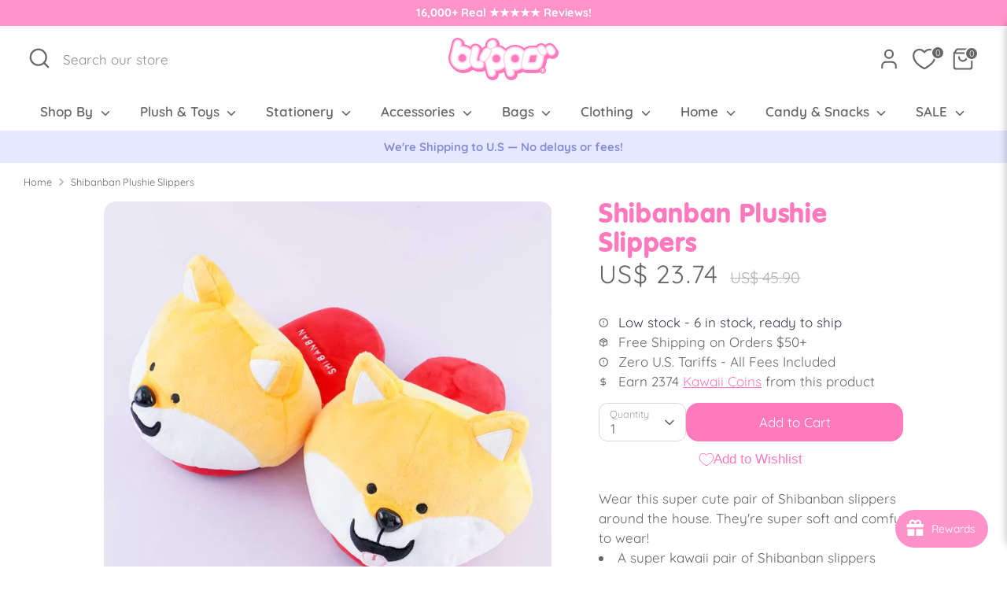

--- FILE ---
content_type: text/html; charset=utf-8
request_url: https://www.blippo.com/products/shibanban-plushie-slippers
body_size: 78512
content:
<!doctype html>
<html class="no-js supports-no-cookies" lang="en">
<head>
  <!-- Boost 6.2.0 -->
  <meta charset="utf-8" />
<meta name="viewport" content="width=device-width,initial-scale=1.0" />
<meta http-equiv="X-UA-Compatible" content="IE=edge">

<link rel="preconnect" href="https://cdn.shopify.com" crossorigin>
<link rel="preconnect" href="https://fonts.shopify.com" crossorigin>
<link rel="preconnect" href="https://monorail-edge.shopifysvc.com"><link rel="preload" as="font" href="//www.blippo.com/cdn/fonts/quicksand/quicksand_n4.bf8322a9d1da765aa396ad7b6eeb81930a6214de.woff2" type="font/woff2" crossorigin><link rel="preload" as="font" href="//www.blippo.com/cdn/fonts/quicksand/quicksand_n6.2d744c302b66242b8689223a01c2ae7d363b7b45.woff2" type="font/woff2" crossorigin><link rel="preload" as="font" href="//www.blippo.com/cdn/fonts/quicksand/quicksand_n4.bf8322a9d1da765aa396ad7b6eeb81930a6214de.woff2" type="font/woff2" crossorigin><link rel="preload" as="font" href="//www.blippo.com/cdn/fonts/quicksand/quicksand_n4.bf8322a9d1da765aa396ad7b6eeb81930a6214de.woff2" type="font/woff2" crossorigin><link rel="preload" href="//www.blippo.com/cdn/shop/t/18/assets/vendor.min.js?v=67207134794593361361760005794" as="script">
<link rel="preload" href="//www.blippo.com/cdn/shop/t/18/assets/theme.js?v=141571522701257934931761067116" as="script"><link rel="canonical" href="https://www.blippo.com/products/shibanban-plushie-slippers" /><link rel="icon" href="//www.blippo.com/cdn/shop/files/bl-icon-264px-1.png?crop=center&height=48&v=1670767196&width=48" type="image/png"><meta name="description" content="Wear this super cute pair of Shibanban slippers around the house. They&#39;re super soft and comfy to wear!A super kawaii pair of Shibanban slippers Women&#39;s size: 25 cm / US 8 / EUR 39 High-quality item made by Mind Wave">

  
  <title>
    Shibanban Plushie Slippers
    
    
    
    
      &ndash; Blippo
    
    
  </title>

  <meta property="og:site_name" content="Blippo">
<meta property="og:url" content="https://www.blippo.com/products/shibanban-plushie-slippers">
<meta property="og:title" content="Shibanban Plushie Slippers">
<meta property="og:type" content="product">
<meta property="og:description" content="Wear this super cute pair of Shibanban slippers around the house. They&#39;re super soft and comfy to wear!A super kawaii pair of Shibanban slippers Women&#39;s size: 25 cm / US 8 / EUR 39 High-quality item made by Mind Wave"><meta property="og:image" content="http://www.blippo.com/cdn/shop/products/20210910_026_1200x1200.jpg?v=1675399365">
  <meta property="og:image:secure_url" content="https://www.blippo.com/cdn/shop/products/20210910_026_1200x1200.jpg?v=1675399365">
  <meta property="og:image:width" content="1080">
  <meta property="og:image:height" content="1080"><meta property="og:price:amount" content="23.74">
  <meta property="og:price:currency" content="USD"><meta name="twitter:card" content="summary_large_image">
<meta name="twitter:title" content="Shibanban Plushie Slippers">
<meta name="twitter:description" content="Wear this super cute pair of Shibanban slippers around the house. They&#39;re super soft and comfy to wear!A super kawaii pair of Shibanban slippers Women&#39;s size: 25 cm / US 8 / EUR 39 High-quality item made by Mind Wave">

<style>
    @font-face {
  font-family: Quicksand;
  font-weight: 400;
  font-style: normal;
  font-display: fallback;
  src: url("//www.blippo.com/cdn/fonts/quicksand/quicksand_n4.bf8322a9d1da765aa396ad7b6eeb81930a6214de.woff2") format("woff2"),
       url("//www.blippo.com/cdn/fonts/quicksand/quicksand_n4.fa4cbd232d3483059e72b11f7239959a64c98426.woff") format("woff");
}

    @font-face {
  font-family: Quicksand;
  font-weight: 400;
  font-style: normal;
  font-display: fallback;
  src: url("//www.blippo.com/cdn/fonts/quicksand/quicksand_n4.bf8322a9d1da765aa396ad7b6eeb81930a6214de.woff2") format("woff2"),
       url("//www.blippo.com/cdn/fonts/quicksand/quicksand_n4.fa4cbd232d3483059e72b11f7239959a64c98426.woff") format("woff");
}

    @font-face {
  font-family: Quicksand;
  font-weight: 400;
  font-style: normal;
  font-display: fallback;
  src: url("//www.blippo.com/cdn/fonts/quicksand/quicksand_n4.bf8322a9d1da765aa396ad7b6eeb81930a6214de.woff2") format("woff2"),
       url("//www.blippo.com/cdn/fonts/quicksand/quicksand_n4.fa4cbd232d3483059e72b11f7239959a64c98426.woff") format("woff");
}

    @font-face {
  font-family: Quicksand;
  font-weight: 700;
  font-style: normal;
  font-display: fallback;
  src: url("//www.blippo.com/cdn/fonts/quicksand/quicksand_n7.d375fe11182475f82f7bb6306a0a0e4018995610.woff2") format("woff2"),
       url("//www.blippo.com/cdn/fonts/quicksand/quicksand_n7.8ac2ae2fc4b90ef79aaa7aedb927d39f9f9aa3f4.woff") format("woff");
}

    
    
    @font-face {
  font-family: Quicksand;
  font-weight: 600;
  font-style: normal;
  font-display: fallback;
  src: url("//www.blippo.com/cdn/fonts/quicksand/quicksand_n6.2d744c302b66242b8689223a01c2ae7d363b7b45.woff2") format("woff2"),
       url("//www.blippo.com/cdn/fonts/quicksand/quicksand_n6.0d771117677705be6acb5844d65cf2b9cbf6ea3d.woff") format("woff");
}

  </style>

  <link href="//www.blippo.com/cdn/shop/t/18/assets/styles.css?v=53213171084250191671766047403" rel="stylesheet" type="text/css" media="all" />

  <link href="//www.blippo.com/cdn/shop/t/18/assets/tailwind.css?v=106743773507798660741761065094" rel="stylesheet" type="text/css" media="all" />

  
<link rel="stylesheet" href="//www.blippo.com/cdn/shop/t/18/assets/swatches.css?v=70065428340906862481760005795" media="print" onload="this.media='all'">
    <noscript><link rel="stylesheet" href="//www.blippo.com/cdn/shop/t/18/assets/swatches.css?v=70065428340906862481760005795"></noscript><script>
    document.documentElement.className = document.documentElement.className.replace('no-js', 'js');
    window.theme = window.theme || {};
    window.slate = window.slate || {};
    theme.moneyFormatWithCodeForProductsPreference = "US$ {{amount}}";
    theme.moneyFormatWithCodeForCartPreference = "US$ {{amount}}";
    theme.moneyFormat = "US$ {{amount}}";
    theme.strings = {
      addToCart: "Add to Cart",
      unavailable: "Unavailable",
      addressError: "Error looking up that address",
      addressNoResults: "No results for that address",
      addressQueryLimit: "You have exceeded the Google API usage limit. Consider upgrading to a \u003ca href=\"https:\/\/developers.google.com\/maps\/premium\/usage-limits\"\u003ePremium Plan\u003c\/a\u003e.",
      authError: "There was a problem authenticating your Google Maps API Key.",
      addingToCart: "Adding",
      addedToCart: "Added",
      productPreorder: "Pre-order",
      addedToCartPopupTitle: "Added:",
      addedToCartPopupItems: "Items",
      addedToCartPopupSubtotal: "Subtotal",
      addedToCartPopupGoToCart: "Checkout",
      cartTermsNotChecked: "You must agree to the terms and conditions before continuing.",
      searchLoading: "Loading",
      searchMoreResults: "See all results",
      searchNoResults: "No results",
      priceFrom: "From",
      quantityTooHigh: "You can only have [[ quantity ]] in your cart",
      onSale: "Sale",
      soldOut: "Sold Out",
      in_stock: "In stock",
      low_stock: "Low stock",
      only_x_left: "[[ quantity ]] in stock",
      single_unit_available: "1 available",
      x_units_available: "[[ quantity ]] in stock, ready to ship",
      unitPriceSeparator: " \/ ",
      close: "Close",
      cart_shipping_calculator_hide_calculator: "Hide shipping calculator",
      cart_shipping_calculator_title: "Get shipping estimates",
      cart_general_hide_note: "Hide instructions for seller",
      cart_general_show_note: "Add instructions for seller",
      previous: "Previous",
      next: "Next"
    };
    theme.routes = {
      account_login_url: 'https://www.blippo.com/customer_authentication/redirect?locale=en&region_country=US',
      account_register_url: '/account/register',
      account_addresses_url: '/account/addresses',
      search_url: '/search',
      cart_url: '/cart',
      cart_add_url: '/cart/add',
      cart_change_url: '/cart/change',
      product_recommendations_url: '/recommendations/products'
    };
    theme.settings = {
      dynamicQtyOpts: false,
      saleLabelEnabled: true,
      soldLabelEnabled: true,
      onAddToCart: "ajax"
    };
  </script><script>window.performance && window.performance.mark && window.performance.mark('shopify.content_for_header.start');</script><meta name="facebook-domain-verification" content="7j0so4o5qypqasxwi58cr7qz7g0qoq">
<meta name="google-site-verification" content="ZyNr5udsZUDund6NFJwCa9FOhSsaeLPVxxLbPW3BaMw">
<meta id="shopify-digital-wallet" name="shopify-digital-wallet" content="/68301947201/digital_wallets/dialog">
<meta name="shopify-checkout-api-token" content="db32e3ee4a145d96c55d4bb8a53ec126">
<meta id="in-context-paypal-metadata" data-shop-id="68301947201" data-venmo-supported="false" data-environment="production" data-locale="en_US" data-paypal-v4="true" data-currency="USD">
<link rel="alternate" type="application/json+oembed" href="https://www.blippo.com/products/shibanban-plushie-slippers.oembed">
<script async="async" src="/checkouts/internal/preloads.js?locale=en-US"></script>
<link rel="preconnect" href="https://shop.app" crossorigin="anonymous">
<script async="async" src="https://shop.app/checkouts/internal/preloads.js?locale=en-US&shop_id=68301947201" crossorigin="anonymous"></script>
<script id="apple-pay-shop-capabilities" type="application/json">{"shopId":68301947201,"countryCode":"US","currencyCode":"USD","merchantCapabilities":["supports3DS"],"merchantId":"gid:\/\/shopify\/Shop\/68301947201","merchantName":"Blippo","requiredBillingContactFields":["postalAddress","email","phone"],"requiredShippingContactFields":["postalAddress","email","phone"],"shippingType":"shipping","supportedNetworks":["visa","masterCard","amex","discover","elo","jcb"],"total":{"type":"pending","label":"Blippo","amount":"1.00"},"shopifyPaymentsEnabled":true,"supportsSubscriptions":true}</script>
<script id="shopify-features" type="application/json">{"accessToken":"db32e3ee4a145d96c55d4bb8a53ec126","betas":["rich-media-storefront-analytics"],"domain":"www.blippo.com","predictiveSearch":true,"shopId":68301947201,"locale":"en"}</script>
<script>var Shopify = Shopify || {};
Shopify.shop = "blippo-4553.myshopify.com";
Shopify.locale = "en";
Shopify.currency = {"active":"USD","rate":"1.0"};
Shopify.country = "US";
Shopify.theme = {"name":"Boost 6.2.0 -Live theme updated","id":167221133633,"schema_name":"Boost","schema_version":"6.2.0","theme_store_id":863,"role":"main"};
Shopify.theme.handle = "null";
Shopify.theme.style = {"id":null,"handle":null};
Shopify.cdnHost = "www.blippo.com/cdn";
Shopify.routes = Shopify.routes || {};
Shopify.routes.root = "/";</script>
<script type="module">!function(o){(o.Shopify=o.Shopify||{}).modules=!0}(window);</script>
<script>!function(o){function n(){var o=[];function n(){o.push(Array.prototype.slice.apply(arguments))}return n.q=o,n}var t=o.Shopify=o.Shopify||{};t.loadFeatures=n(),t.autoloadFeatures=n()}(window);</script>
<script>
  window.ShopifyPay = window.ShopifyPay || {};
  window.ShopifyPay.apiHost = "shop.app\/pay";
  window.ShopifyPay.redirectState = null;
</script>
<script id="shop-js-analytics" type="application/json">{"pageType":"product"}</script>
<script defer="defer" async type="module" src="//www.blippo.com/cdn/shopifycloud/shop-js/modules/v2/client.init-shop-cart-sync_BApSsMSl.en.esm.js"></script>
<script defer="defer" async type="module" src="//www.blippo.com/cdn/shopifycloud/shop-js/modules/v2/chunk.common_CBoos6YZ.esm.js"></script>
<script type="module">
  await import("//www.blippo.com/cdn/shopifycloud/shop-js/modules/v2/client.init-shop-cart-sync_BApSsMSl.en.esm.js");
await import("//www.blippo.com/cdn/shopifycloud/shop-js/modules/v2/chunk.common_CBoos6YZ.esm.js");

  window.Shopify.SignInWithShop?.initShopCartSync?.({"fedCMEnabled":true,"windoidEnabled":true});

</script>
<script defer="defer" async type="module" src="//www.blippo.com/cdn/shopifycloud/shop-js/modules/v2/client.payment-terms_BHOWV7U_.en.esm.js"></script>
<script defer="defer" async type="module" src="//www.blippo.com/cdn/shopifycloud/shop-js/modules/v2/chunk.common_CBoos6YZ.esm.js"></script>
<script defer="defer" async type="module" src="//www.blippo.com/cdn/shopifycloud/shop-js/modules/v2/chunk.modal_Bu1hFZFC.esm.js"></script>
<script type="module">
  await import("//www.blippo.com/cdn/shopifycloud/shop-js/modules/v2/client.payment-terms_BHOWV7U_.en.esm.js");
await import("//www.blippo.com/cdn/shopifycloud/shop-js/modules/v2/chunk.common_CBoos6YZ.esm.js");
await import("//www.blippo.com/cdn/shopifycloud/shop-js/modules/v2/chunk.modal_Bu1hFZFC.esm.js");

  
</script>
<script>
  window.Shopify = window.Shopify || {};
  if (!window.Shopify.featureAssets) window.Shopify.featureAssets = {};
  window.Shopify.featureAssets['shop-js'] = {"shop-cart-sync":["modules/v2/client.shop-cart-sync_DJczDl9f.en.esm.js","modules/v2/chunk.common_CBoos6YZ.esm.js"],"init-fed-cm":["modules/v2/client.init-fed-cm_BzwGC0Wi.en.esm.js","modules/v2/chunk.common_CBoos6YZ.esm.js"],"init-windoid":["modules/v2/client.init-windoid_BS26ThXS.en.esm.js","modules/v2/chunk.common_CBoos6YZ.esm.js"],"shop-cash-offers":["modules/v2/client.shop-cash-offers_DthCPNIO.en.esm.js","modules/v2/chunk.common_CBoos6YZ.esm.js","modules/v2/chunk.modal_Bu1hFZFC.esm.js"],"shop-button":["modules/v2/client.shop-button_D_JX508o.en.esm.js","modules/v2/chunk.common_CBoos6YZ.esm.js"],"init-shop-email-lookup-coordinator":["modules/v2/client.init-shop-email-lookup-coordinator_DFwWcvrS.en.esm.js","modules/v2/chunk.common_CBoos6YZ.esm.js"],"shop-toast-manager":["modules/v2/client.shop-toast-manager_tEhgP2F9.en.esm.js","modules/v2/chunk.common_CBoos6YZ.esm.js"],"shop-login-button":["modules/v2/client.shop-login-button_DwLgFT0K.en.esm.js","modules/v2/chunk.common_CBoos6YZ.esm.js","modules/v2/chunk.modal_Bu1hFZFC.esm.js"],"avatar":["modules/v2/client.avatar_BTnouDA3.en.esm.js"],"init-shop-cart-sync":["modules/v2/client.init-shop-cart-sync_BApSsMSl.en.esm.js","modules/v2/chunk.common_CBoos6YZ.esm.js"],"pay-button":["modules/v2/client.pay-button_BuNmcIr_.en.esm.js","modules/v2/chunk.common_CBoos6YZ.esm.js"],"init-shop-for-new-customer-accounts":["modules/v2/client.init-shop-for-new-customer-accounts_DrjXSI53.en.esm.js","modules/v2/client.shop-login-button_DwLgFT0K.en.esm.js","modules/v2/chunk.common_CBoos6YZ.esm.js","modules/v2/chunk.modal_Bu1hFZFC.esm.js"],"init-customer-accounts-sign-up":["modules/v2/client.init-customer-accounts-sign-up_TlVCiykN.en.esm.js","modules/v2/client.shop-login-button_DwLgFT0K.en.esm.js","modules/v2/chunk.common_CBoos6YZ.esm.js","modules/v2/chunk.modal_Bu1hFZFC.esm.js"],"shop-follow-button":["modules/v2/client.shop-follow-button_C5D3XtBb.en.esm.js","modules/v2/chunk.common_CBoos6YZ.esm.js","modules/v2/chunk.modal_Bu1hFZFC.esm.js"],"checkout-modal":["modules/v2/client.checkout-modal_8TC_1FUY.en.esm.js","modules/v2/chunk.common_CBoos6YZ.esm.js","modules/v2/chunk.modal_Bu1hFZFC.esm.js"],"init-customer-accounts":["modules/v2/client.init-customer-accounts_C0Oh2ljF.en.esm.js","modules/v2/client.shop-login-button_DwLgFT0K.en.esm.js","modules/v2/chunk.common_CBoos6YZ.esm.js","modules/v2/chunk.modal_Bu1hFZFC.esm.js"],"lead-capture":["modules/v2/client.lead-capture_Cq0gfm7I.en.esm.js","modules/v2/chunk.common_CBoos6YZ.esm.js","modules/v2/chunk.modal_Bu1hFZFC.esm.js"],"shop-login":["modules/v2/client.shop-login_BmtnoEUo.en.esm.js","modules/v2/chunk.common_CBoos6YZ.esm.js","modules/v2/chunk.modal_Bu1hFZFC.esm.js"],"payment-terms":["modules/v2/client.payment-terms_BHOWV7U_.en.esm.js","modules/v2/chunk.common_CBoos6YZ.esm.js","modules/v2/chunk.modal_Bu1hFZFC.esm.js"]};
</script>
<script>(function() {
  var isLoaded = false;
  function asyncLoad() {
    if (isLoaded) return;
    isLoaded = true;
    var urls = ["https:\/\/joy.avada.io\/scripttag\/avada-joy-tracking.min.js?shop=blippo-4553.myshopify.com"];
    for (var i = 0; i < urls.length; i++) {
      var s = document.createElement('script');
      s.type = 'text/javascript';
      s.async = true;
      s.src = urls[i];
      var x = document.getElementsByTagName('script')[0];
      x.parentNode.insertBefore(s, x);
    }
  };
  if(window.attachEvent) {
    window.attachEvent('onload', asyncLoad);
  } else {
    window.addEventListener('load', asyncLoad, false);
  }
})();</script>
<script id="__st">var __st={"a":68301947201,"offset":-28800,"reqid":"cd2d0651-2e65-47a4-a1d8-8ca0fbc47e53-1768909425","pageurl":"www.blippo.com\/products\/shibanban-plushie-slippers","u":"70fda3b917ed","p":"product","rtyp":"product","rid":8116994605377};</script>
<script>window.ShopifyPaypalV4VisibilityTracking = true;</script>
<script id="captcha-bootstrap">!function(){'use strict';const t='contact',e='account',n='new_comment',o=[[t,t],['blogs',n],['comments',n],[t,'customer']],c=[[e,'customer_login'],[e,'guest_login'],[e,'recover_customer_password'],[e,'create_customer']],r=t=>t.map((([t,e])=>`form[action*='/${t}']:not([data-nocaptcha='true']) input[name='form_type'][value='${e}']`)).join(','),a=t=>()=>t?[...document.querySelectorAll(t)].map((t=>t.form)):[];function s(){const t=[...o],e=r(t);return a(e)}const i='password',u='form_key',d=['recaptcha-v3-token','g-recaptcha-response','h-captcha-response',i],f=()=>{try{return window.sessionStorage}catch{return}},m='__shopify_v',_=t=>t.elements[u];function p(t,e,n=!1){try{const o=window.sessionStorage,c=JSON.parse(o.getItem(e)),{data:r}=function(t){const{data:e,action:n}=t;return t[m]||n?{data:e,action:n}:{data:t,action:n}}(c);for(const[e,n]of Object.entries(r))t.elements[e]&&(t.elements[e].value=n);n&&o.removeItem(e)}catch(o){console.error('form repopulation failed',{error:o})}}const l='form_type',E='cptcha';function T(t){t.dataset[E]=!0}const w=window,h=w.document,L='Shopify',v='ce_forms',y='captcha';let A=!1;((t,e)=>{const n=(g='f06e6c50-85a8-45c8-87d0-21a2b65856fe',I='https://cdn.shopify.com/shopifycloud/storefront-forms-hcaptcha/ce_storefront_forms_captcha_hcaptcha.v1.5.2.iife.js',D={infoText:'Protected by hCaptcha',privacyText:'Privacy',termsText:'Terms'},(t,e,n)=>{const o=w[L][v],c=o.bindForm;if(c)return c(t,g,e,D).then(n);var r;o.q.push([[t,g,e,D],n]),r=I,A||(h.body.append(Object.assign(h.createElement('script'),{id:'captcha-provider',async:!0,src:r})),A=!0)});var g,I,D;w[L]=w[L]||{},w[L][v]=w[L][v]||{},w[L][v].q=[],w[L][y]=w[L][y]||{},w[L][y].protect=function(t,e){n(t,void 0,e),T(t)},Object.freeze(w[L][y]),function(t,e,n,w,h,L){const[v,y,A,g]=function(t,e,n){const i=e?o:[],u=t?c:[],d=[...i,...u],f=r(d),m=r(i),_=r(d.filter((([t,e])=>n.includes(e))));return[a(f),a(m),a(_),s()]}(w,h,L),I=t=>{const e=t.target;return e instanceof HTMLFormElement?e:e&&e.form},D=t=>v().includes(t);t.addEventListener('submit',(t=>{const e=I(t);if(!e)return;const n=D(e)&&!e.dataset.hcaptchaBound&&!e.dataset.recaptchaBound,o=_(e),c=g().includes(e)&&(!o||!o.value);(n||c)&&t.preventDefault(),c&&!n&&(function(t){try{if(!f())return;!function(t){const e=f();if(!e)return;const n=_(t);if(!n)return;const o=n.value;o&&e.removeItem(o)}(t);const e=Array.from(Array(32),(()=>Math.random().toString(36)[2])).join('');!function(t,e){_(t)||t.append(Object.assign(document.createElement('input'),{type:'hidden',name:u})),t.elements[u].value=e}(t,e),function(t,e){const n=f();if(!n)return;const o=[...t.querySelectorAll(`input[type='${i}']`)].map((({name:t})=>t)),c=[...d,...o],r={};for(const[a,s]of new FormData(t).entries())c.includes(a)||(r[a]=s);n.setItem(e,JSON.stringify({[m]:1,action:t.action,data:r}))}(t,e)}catch(e){console.error('failed to persist form',e)}}(e),e.submit())}));const S=(t,e)=>{t&&!t.dataset[E]&&(n(t,e.some((e=>e===t))),T(t))};for(const o of['focusin','change'])t.addEventListener(o,(t=>{const e=I(t);D(e)&&S(e,y())}));const B=e.get('form_key'),M=e.get(l),P=B&&M;t.addEventListener('DOMContentLoaded',(()=>{const t=y();if(P)for(const e of t)e.elements[l].value===M&&p(e,B);[...new Set([...A(),...v().filter((t=>'true'===t.dataset.shopifyCaptcha))])].forEach((e=>S(e,t)))}))}(h,new URLSearchParams(w.location.search),n,t,e,['guest_login'])})(!0,!0)}();</script>
<script integrity="sha256-4kQ18oKyAcykRKYeNunJcIwy7WH5gtpwJnB7kiuLZ1E=" data-source-attribution="shopify.loadfeatures" defer="defer" src="//www.blippo.com/cdn/shopifycloud/storefront/assets/storefront/load_feature-a0a9edcb.js" crossorigin="anonymous"></script>
<script crossorigin="anonymous" defer="defer" src="//www.blippo.com/cdn/shopifycloud/storefront/assets/shopify_pay/storefront-65b4c6d7.js?v=20250812"></script>
<script data-source-attribution="shopify.dynamic_checkout.dynamic.init">var Shopify=Shopify||{};Shopify.PaymentButton=Shopify.PaymentButton||{isStorefrontPortableWallets:!0,init:function(){window.Shopify.PaymentButton.init=function(){};var t=document.createElement("script");t.src="https://www.blippo.com/cdn/shopifycloud/portable-wallets/latest/portable-wallets.en.js",t.type="module",document.head.appendChild(t)}};
</script>
<script data-source-attribution="shopify.dynamic_checkout.buyer_consent">
  function portableWalletsHideBuyerConsent(e){var t=document.getElementById("shopify-buyer-consent"),n=document.getElementById("shopify-subscription-policy-button");t&&n&&(t.classList.add("hidden"),t.setAttribute("aria-hidden","true"),n.removeEventListener("click",e))}function portableWalletsShowBuyerConsent(e){var t=document.getElementById("shopify-buyer-consent"),n=document.getElementById("shopify-subscription-policy-button");t&&n&&(t.classList.remove("hidden"),t.removeAttribute("aria-hidden"),n.addEventListener("click",e))}window.Shopify?.PaymentButton&&(window.Shopify.PaymentButton.hideBuyerConsent=portableWalletsHideBuyerConsent,window.Shopify.PaymentButton.showBuyerConsent=portableWalletsShowBuyerConsent);
</script>
<script data-source-attribution="shopify.dynamic_checkout.cart.bootstrap">document.addEventListener("DOMContentLoaded",(function(){function t(){return document.querySelector("shopify-accelerated-checkout-cart, shopify-accelerated-checkout")}if(t())Shopify.PaymentButton.init();else{new MutationObserver((function(e,n){t()&&(Shopify.PaymentButton.init(),n.disconnect())})).observe(document.body,{childList:!0,subtree:!0})}}));
</script>
<link id="shopify-accelerated-checkout-styles" rel="stylesheet" media="screen" href="https://www.blippo.com/cdn/shopifycloud/portable-wallets/latest/accelerated-checkout-backwards-compat.css" crossorigin="anonymous">
<style id="shopify-accelerated-checkout-cart">
        #shopify-buyer-consent {
  margin-top: 1em;
  display: inline-block;
  width: 100%;
}

#shopify-buyer-consent.hidden {
  display: none;
}

#shopify-subscription-policy-button {
  background: none;
  border: none;
  padding: 0;
  text-decoration: underline;
  font-size: inherit;
  cursor: pointer;
}

#shopify-subscription-policy-button::before {
  box-shadow: none;
}

      </style>
<script id="sections-script" data-sections="product-recommendations" defer="defer" src="//www.blippo.com/cdn/shop/t/18/compiled_assets/scripts.js?v=16132"></script>
<script>window.performance && window.performance.mark && window.performance.mark('shopify.content_for_header.end');</script>
<!-- BEGIN app block: shopify://apps/eg-auto-add-to-cart/blocks/app-embed/0f7d4f74-1e89-4820-aec4-6564d7e535d2 -->










  
    <script
      async
      type="text/javascript"
      src="https://cdn.506.io/eg/script.js?shop=blippo-4553.myshopify.com&v=7"
    ></script>
  



  <meta id="easygift-shop" itemid="c2hvcF8kXzE3Njg5MDk0MjY=" content="{&quot;isInstalled&quot;:true,&quot;installedOn&quot;:&quot;2023-09-18T06:16:03.902Z&quot;,&quot;appVersion&quot;:&quot;3.0&quot;,&quot;subscriptionName&quot;:&quot;Unlimited&quot;,&quot;cartAnalytics&quot;:true,&quot;freeTrialEndsOn&quot;:null,&quot;settings&quot;:{&quot;reminderBannerStyle&quot;:{&quot;position&quot;:{&quot;horizontal&quot;:&quot;right&quot;,&quot;vertical&quot;:&quot;bottom&quot;},&quot;imageUrl&quot;:null,&quot;closingMode&quot;:&quot;doNotAutoClose&quot;,&quot;cssStyles&quot;:&quot;&quot;,&quot;displayAfter&quot;:5,&quot;headerText&quot;:&quot;&quot;,&quot;primaryColor&quot;:&quot;#000000&quot;,&quot;reshowBannerAfter&quot;:&quot;everyNewSession&quot;,&quot;selfcloseAfter&quot;:5,&quot;showImage&quot;:false,&quot;subHeaderText&quot;:&quot;&quot;},&quot;addedItemIdentifier&quot;:&quot;_Gifted&quot;,&quot;ignoreOtherAppLineItems&quot;:null,&quot;customVariantsInfoLifetimeMins&quot;:1440,&quot;redirectPath&quot;:null,&quot;ignoreNonStandardCartRequests&quot;:false,&quot;bannerStyle&quot;:{&quot;position&quot;:{&quot;horizontal&quot;:&quot;right&quot;,&quot;vertical&quot;:&quot;bottom&quot;},&quot;cssStyles&quot;:null,&quot;primaryColor&quot;:&quot;#000000&quot;},&quot;themePresetId&quot;:&quot;0&quot;,&quot;notificationStyle&quot;:{&quot;position&quot;:{&quot;horizontal&quot;:&quot;center&quot;,&quot;vertical&quot;:&quot;center&quot;},&quot;primaryColor&quot;:&quot;#666666&quot;,&quot;duration&quot;:&quot;4.0&quot;,&quot;cssStyles&quot;:&quot;#aca-notifications-wrapper {\n  display: block;\n  top: 50%;\n  left: 50%;\n  -webkit-transform: translate(-50%,-50%);\n  -moz-transform: translate(-50%,-50%);\n  -ms-transform: translate(-50%,-50%);\n  -o-transform: translate(-50%,-50%);\n  transform: translate(-50%,-50%);\n  position: fixed;\n  z-index: 99999999;\n  max-height: 100%;\n  overflow: auto;\n}\n.aca-notification-container {\n  display: flex;\n  flex-direction: row;\n  text-align: left;\n  font-size: 16px;\n  margin: 12px;\n  padding: 8px;\n  background-color: #FFFFFF;\n  width: fit-content;\n  box-shadow: rgb(170 170 170) 0px 0px 5px;\n  border-radius: 8px;\n  opacity: 0;\n  transition: opacity 0.4s ease-in-out;\n}\n.aca-notification-container .aca-notification-image {\n  display: flex;\n  align-items: center;\n  justify-content: center;\n  min-height: 60px;\n  min-width: 60px;\n  height: 60px;\n  width: 60px;\n  background-color: #FFFFFF;\n  margin: 8px;\n}\n.aca-notification-image img {\n  display: block;\n  max-width: 100%;\n  max-height: 100%;\n  width: auto;\n  height: auto;\n  border-radius: 6px;\n  box-shadow: rgba(99, 115, 129, 0.29) 0px 0px 4px 1px;\n}\n.aca-notification-container .aca-notification-text {\n  flex-grow: 1;\n  margin: 8px;\n  max-width: 260px;\n}\n.aca-notification-heading {\n  font-size: 24px;\n  margin: 0 0 0.3em 0;\n  line-height: normal;\n  word-break: break-word;\n  line-height: 1.2;\n  max-height: 3.6em;\n  overflow: hidden;\n  color: #666666;\n}\n.aca-notification-subheading {\n  font-size: 18px;\n  margin: 0;\n  line-height: normal;\n  word-break: break-word;\n  line-height: 1.4;\n  max-height: 5.6em;\n  overflow: hidden;\n  color: #666666;\n}\n@media screen and (max-width: 450px) {\n  #aca-notifications-wrapper {\n    left: 0;\n    right: 0;\n  }\n  .aca-notification-container {\n    width: auto;\n  }\n.aca-notification-container .aca-notification-text {\n    max-width: none;\n  }\n}&quot;,&quot;hasCustomizations&quot;:false},&quot;fetchCartData&quot;:false,&quot;useLocalStorage&quot;:{&quot;enabled&quot;:false,&quot;expiryMinutes&quot;:null},&quot;popupStyle&quot;:{&quot;closeModalOutsideClick&quot;:true,&quot;priceShowZeroDecimals&quot;:true,&quot;primaryColor&quot;:&quot;#3A3A3A&quot;,&quot;secondaryColor&quot;:&quot;#3A3A3A&quot;,&quot;cssStyles&quot;:null,&quot;hasCustomizations&quot;:false,&quot;addButtonText&quot;:&quot;Select&quot;,&quot;dismissButtonText&quot;:&quot;Close&quot;,&quot;outOfStockButtonText&quot;:&quot;Out of Stock&quot;,&quot;imageUrl&quot;:null,&quot;showProductLink&quot;:false,&quot;subscriptionLabel&quot;:&quot;Subscription Plan&quot;},&quot;refreshAfterBannerClick&quot;:false,&quot;disableReapplyRules&quot;:false,&quot;disableReloadOnFailedAddition&quot;:false,&quot;autoReloadCartPage&quot;:false,&quot;ajaxRedirectPath&quot;:null,&quot;allowSimultaneousRequests&quot;:false,&quot;applyRulesOnCheckout&quot;:false,&quot;enableCartCtrlOverrides&quot;:true,&quot;customRedirectFromCart&quot;:null,&quot;scriptSettings&quot;:{&quot;branding&quot;:{&quot;show&quot;:false,&quot;removalRequestSent&quot;:null},&quot;productPageRedirection&quot;:{&quot;enabled&quot;:false,&quot;products&quot;:[],&quot;redirectionURL&quot;:&quot;\/&quot;},&quot;debugging&quot;:{&quot;enabled&quot;:false,&quot;enabledOn&quot;:null,&quot;stringifyObj&quot;:false},&quot;customCSS&quot;:null,&quot;delayUpdates&quot;:2000,&quot;decodePayload&quot;:false,&quot;hideAlertsOnFrontend&quot;:false,&quot;removeEGPropertyFromSplitActionLineItems&quot;:false,&quot;fetchProductInfoFromSavedDomain&quot;:false,&quot;enableBuyNowInterceptions&quot;:false,&quot;removeProductsAddedFromExpiredRules&quot;:false,&quot;useFinalPrice&quot;:false,&quot;hideGiftedPropertyText&quot;:false,&quot;fetchCartDataBeforeRequest&quot;:false},&quot;accessToEnterprise&quot;:false},&quot;translations&quot;:null,&quot;defaultLocale&quot;:&quot;en&quot;,&quot;shopDomain&quot;:&quot;www.blippo.com&quot;}">


<script defer>
  (async function() {
    try {

      const blockVersion = "v3"
      if (blockVersion != "v3") {
        return
      }

      let metaErrorFlag = false;
      if (metaErrorFlag) {
        return
      }

      // Parse metafields as JSON
      const metafields = {"easygift-rule-65977e4c88f5b9496f75c454":{"schedule":{"enabled":false,"starts":null,"ends":null},"trigger":{"productTags":{"targets":[],"collectionInfo":null,"sellingPlan":null},"promoCode":null,"promoCodeDiscount":null,"type":"cartValue","minCartValue":1,"hasUpperCartValue":false,"upperCartValue":null,"products":[],"collections":[],"condition":null,"conditionMin":null,"conditionMax":null,"collectionSellingPlanType":null},"action":{"notification":{"enabled":false,"headerText":null,"subHeaderText":null,"showImage":false,"imageUrl":""},"discount":{"easygiftAppDiscount":false,"type":"shpPromo","title":"Free Gift - crystalmoonwitch","code":"Free Gift - crystalmoonwitch","id":"gid:\/\/shopify\/DiscountCodeNode\/1415823982913","createdByEasyGift":true,"value":100,"discountType":"percentage","issue":null},"popupOptions":{"hideOOSItems":false,"showVariantsSeparately":false,"headline":null,"subHeadline":null,"showItemsPrice":false,"popupDismissable":false,"subscriptionLabel":"Subscription Plan","imageUrl":null,"persistPopup":false,"rewardQuantity":1,"showDiscountedPrice":false},"banner":{"redirectLink":null,"enabled":false,"headerText":null,"imageUrl":null,"subHeaderText":null,"showImage":false,"displayAfter":"5","closingMode":"doNotAutoClose","selfcloseAfter":"5","reshowBannerAfter":"everyNewSession"},"type":"addAutomatically","products":[{"name":"Mystery Kawaii Gift - Default Title","variantId":"46773855322433","variantGid":"gid:\/\/shopify\/ProductVariant\/46773855322433","productGid":"gid:\/\/shopify\/Product\/8703565758785","quantity":1,"handle":"mystery-kawaii-gift-1","alerts":[{"type":"lowInStock","warningThreshold":10,"enabled":true,"triggered":true}]}],"limit":1,"preventProductRemoval":false,"addAvailableProducts":false},"targeting":{"link":{"destination":"home","data":null,"cookieLifetime":14},"additionalCriteria":{"geo":{"include":[],"exclude":[]},"hasOrderCountMax":false,"orderCountMax":null,"hasTotalSpentMax":null,"totalSpentMax":null,"type":null,"customerTags":[],"customerTagsExcluded":[],"customerId":[],"orderCount":null,"totalSpent":null},"type":"link"},"settings":{"showReminderBanner":false,"worksInReverse":true,"runsOncePerSession":false,"preventAddedItemPurchase":false},"translations":null,"_id":"65977e4c88f5b9496f75c454","name":"Free Gift - crystalmoonwitch","store":"6507eb198812cebfacf3132a","shop":"blippo-4553","active":true,"createdAt":"2024-01-05T03:58:04.468Z","updatedAt":"2025-02-11T22:25:42.104Z","__v":0},"easygift-rule-673561800dc6f237f5f7ee55":{"schedule":{"enabled":false,"starts":null,"ends":null},"trigger":{"productTags":{"targets":[],"collectionInfo":null,"sellingPlan":null},"promoCode":null,"promoCodeDiscount":null,"type":"collection","minCartValue":null,"hasUpperCartValue":false,"upperCartValue":null,"products":[],"collections":[{"name":"Harajuku Collection","id":478383112513,"gid":"gid:\/\/shopify\/Collection\/478383112513","image":{"id":"gid:\/\/shopify\/CollectionImage\/1740342526273","originalSrc":"https:\/\/cdn.shopify.com\/s\/files\/1\/0683\/0194\/7201\/collections\/blippo-harajuku-collection.jpg?v=1704085616"},"handle":"harajuku","_id":"673561800dc6f237f5f7ee56"}],"condition":null,"conditionMin":null,"conditionMax":null,"collectionSellingPlanType":null},"action":{"notification":{"enabled":false,"headerText":null,"subHeaderText":null,"showImage":false,"imageUrl":""},"discount":{"issue":null,"type":"app","discountType":"percentage","title":"Free Bottle with Blippo Product","createdByEasyGift":true,"easygiftAppDiscount":true,"value":100,"id":"gid:\/\/shopify\/DiscountAutomaticNode\/1806544011585"},"popupOptions":{"showVariantsSeparately":false,"headline":null,"subHeadline":null,"showItemsPrice":false,"popupDismissable":false,"subscriptionLabel":"Subscription Plan","imageUrl":null,"persistPopup":false,"rewardQuantity":1,"showDiscountedPrice":false,"hideOOSItems":false},"banner":{"enabled":false,"headerText":null,"imageUrl":null,"subHeaderText":null,"showImage":false,"displayAfter":"5","closingMode":"doNotAutoClose","selfcloseAfter":"5","reshowBannerAfter":"everyNewSession","redirectLink":null},"type":"addAutomatically","products":[{"name":"Blippo Harajuku Vibes Bottle - Default Title","variantId":"47290851164481","variantGid":"gid:\/\/shopify\/ProductVariant\/47290851164481","productGid":"gid:\/\/shopify\/Product\/8918268019009","quantity":1,"handle":"blippo-harajuku-vibes-bottle","price":"9.90","alerts":[{"type":"outOfStock","triggered":true}]}],"limit":1,"preventProductRemoval":false,"addAvailableProducts":false},"targeting":{"link":{"destination":"home","data":null,"cookieLifetime":14},"additionalCriteria":{"geo":{"include":[],"exclude":[]},"type":null,"customerTags":[],"customerTagsExcluded":[],"customerId":[],"orderCount":null,"hasOrderCountMax":false,"orderCountMax":null,"totalSpent":null,"hasTotalSpentMax":false,"totalSpentMax":null},"type":"link"},"settings":{"worksInReverse":true,"runsOncePerSession":false,"preventAddedItemPurchase":false,"showReminderBanner":false},"translations":null,"_id":"673561800dc6f237f5f7ee55","name":"Free Bottle with Blippo Product","store":"6507eb198812cebfacf3132a","shop":"blippo-4553","active":true,"createdAt":"2024-11-14T02:33:36.302Z","updatedAt":"2026-01-12T03:21:14.980Z","__v":0},"easygift-rule-67e5f9c3a12bd97d319d172d":{"schedule":{"enabled":false,"starts":null,"ends":null},"trigger":{"productTags":{"targets":[],"collectionInfo":null,"sellingPlan":null},"promoCode":null,"promoCodeDiscount":null,"type":"collection","minCartValue":null,"hasUpperCartValue":false,"upperCartValue":null,"products":[],"collections":[{"name":"Harajuku Collection","id":478383112513,"gid":"gid:\/\/shopify\/Collection\/478383112513","image":{"id":"gid:\/\/shopify\/CollectionImage\/1740342526273","originalSrc":"https:\/\/cdn.shopify.com\/s\/files\/1\/0683\/0194\/7201\/collections\/blippo-harajuku-collection.jpg?v=1704085616"},"handle":"harajuku","_id":"67e5f9c3a12bd97d319d172e"}],"condition":null,"conditionMin":null,"conditionMax":null,"collectionSellingPlanType":null},"action":{"notification":{"enabled":false,"headerText":null,"subHeaderText":null,"showImage":false,"imageUrl":""},"discount":{"issue":null,"type":"app","discountType":"percentage","title":"Free Mystery Sanrio Plushie","createdByEasyGift":true,"easygiftAppDiscount":true,"value":100,"id":"gid:\/\/shopify\/DiscountAutomaticNode\/1806520615233"},"popupOptions":{"showVariantsSeparately":false,"headline":null,"subHeadline":null,"showItemsPrice":false,"popupDismissable":false,"imageUrl":null,"persistPopup":false,"rewardQuantity":1,"showDiscountedPrice":false,"hideOOSItems":false,"subscriptionLabel":"Subscription Plan"},"banner":{"enabled":false,"headerText":null,"imageUrl":null,"subHeaderText":null,"showImage":false,"displayAfter":"5","closingMode":"doNotAutoClose","selfcloseAfter":"5","reshowBannerAfter":"everyNewSession","redirectLink":null},"type":"addAutomatically","products":[{"name":"Mystery Sanrio Plushie - Default Title","variantId":"50320763289921","variantGid":"gid:\/\/shopify\/ProductVariant\/50320763289921","productGid":"gid:\/\/shopify\/Product\/9897663791425","quantity":1,"handle":"mystery-sanrio-plushie","price":"15.00"}],"limit":1,"preventProductRemoval":false,"addAvailableProducts":false},"targeting":{"link":{"destination":"home","data":null,"cookieLifetime":7},"additionalCriteria":{"geo":{"include":[],"exclude":[]},"type":null,"customerTags":[],"customerTagsExcluded":[],"customerId":[],"orderCount":null,"hasOrderCountMax":false,"orderCountMax":null,"totalSpent":null,"hasTotalSpentMax":false,"totalSpentMax":null},"type":"link"},"settings":{"worksInReverse":true,"runsOncePerSession":false,"preventAddedItemPurchase":false,"showReminderBanner":false},"_id":"67e5f9c3a12bd97d319d172d","name":"Free Plushie with Blippo items","store":"6507eb198812cebfacf3132a","shop":"blippo-4553","active":true,"translations":null,"createdAt":"2025-03-28T01:22:11.517Z","updatedAt":"2025-11-10T16:20:06.251Z","__v":0},"easygift-rule-67f701c8e2c94e0f63738b8b":{"schedule":{"enabled":false,"starts":null,"ends":null},"trigger":{"productTags":{"targets":[],"collectionInfo":null,"sellingPlan":null},"promoCode":null,"promoCodeDiscount":null,"type":"cartValue","minCartValue":1,"hasUpperCartValue":false,"upperCartValue":null,"products":[],"collections":[],"condition":null,"conditionMin":null,"conditionMax":null,"collectionSellingPlanType":null},"action":{"notification":{"enabled":false,"headerText":null,"subHeaderText":null,"showImage":false,"imageUrl":""},"discount":{"issue":null,"type":"app","discountType":"percentage","title":"Free Kawaii Gift","createdByEasyGift":true,"easygiftAppDiscount":true,"value":100,"id":"gid:\/\/shopify\/DiscountAutomaticNode\/1806521598273"},"popupOptions":{"showVariantsSeparately":false,"headline":null,"subHeadline":null,"showItemsPrice":false,"popupDismissable":false,"imageUrl":null,"persistPopup":false,"rewardQuantity":1,"showDiscountedPrice":false,"hideOOSItems":false,"subscriptionLabel":"Subscription Plan"},"banner":{"enabled":false,"headerText":null,"imageUrl":null,"subHeaderText":null,"showImage":false,"displayAfter":"5","closingMode":"doNotAutoClose","selfcloseAfter":"5","reshowBannerAfter":"everyNewSession","redirectLink":null},"type":"addAutomatically","products":[{"name":"Mystery Kawaii Gift - Default Title","variantId":"46773855322433","variantGid":"gid:\/\/shopify\/ProductVariant\/46773855322433","productGid":"gid:\/\/shopify\/Product\/8703565758785","quantity":1,"handle":"mystery-kawaii-gift-1","price":"5.00"}],"limit":1,"preventProductRemoval":false,"addAvailableProducts":false},"targeting":{"link":{"destination":"home","data":null,"cookieLifetime":14},"additionalCriteria":{"geo":{"include":[],"exclude":[]},"type":null,"customerTags":[],"customerTagsExcluded":[],"customerId":[],"orderCount":null,"hasOrderCountMax":false,"orderCountMax":null,"totalSpent":null,"hasTotalSpentMax":false,"totalSpentMax":null},"type":"link"},"settings":{"worksInReverse":true,"runsOncePerSession":false,"preventAddedItemPurchase":false,"showReminderBanner":false},"_id":"67f701c8e2c94e0f63738b8b","name":"Free Kawaii Gift","store":"6507eb198812cebfacf3132a","shop":"blippo-4553","active":true,"translations":null,"createdAt":"2025-04-09T23:24:56.375Z","updatedAt":"2025-11-10T16:24:55.917Z","__v":0},"easygift-rule-68ba5f04d23d13ff97eb776c":{"schedule":{"enabled":false,"starts":null,"ends":null},"trigger":{"productTags":{"targets":[],"collectionInfo":null,"sellingPlan":null},"promoCode":null,"promoCodeDiscount":null,"type":"cartValue","minCartValue":1,"hasUpperCartValue":false,"upperCartValue":null,"products":[],"collections":[],"condition":null,"conditionMin":null,"conditionMax":null,"collectionSellingPlanType":null},"action":{"notification":{"enabled":false,"headerText":null,"subHeaderText":null,"showImage":false,"imageUrl":""},"discount":{"type":"shpPromo","title":"Free Gift - pinkdollev1","code":"Free Gift - pinkdollev1","id":"gid:\/\/shopify\/DiscountCodeNode\/1788167913793","createdByEasyGift":true,"value":100,"discountType":"percentage","easygiftAppDiscount":false,"issue":null},"popupOptions":{"showVariantsSeparately":false,"headline":null,"subHeadline":null,"showItemsPrice":false,"popupDismissable":false,"imageUrl":null,"persistPopup":false,"rewardQuantity":1,"showDiscountedPrice":false,"hideOOSItems":false},"banner":{"enabled":false,"headerText":null,"imageUrl":null,"subHeaderText":null,"showImage":false,"displayAfter":"5","closingMode":"doNotAutoClose","selfcloseAfter":"5","reshowBannerAfter":"everyNewSession","redirectLink":null},"type":"addAutomatically","products":[{"name":"Mystery Kawaii Gift - Default Title","variantId":"46773855322433","variantGid":"gid:\/\/shopify\/ProductVariant\/46773855322433","productGid":"gid:\/\/shopify\/Product\/8703565758785","quantity":1,"handle":"mystery-kawaii-gift-1","price":"5.00","alerts":[{"type":"lowInStock","warningThreshold":10,"enabled":true,"triggered":true}]}],"limit":1,"preventProductRemoval":false,"addAvailableProducts":false},"targeting":{"link":{"destination":"home","data":null,"cookieLifetime":14},"additionalCriteria":{"geo":{"include":[],"exclude":[]},"type":null,"customerTags":[],"customerTagsExcluded":[],"customerId":[],"orderCount":null,"hasOrderCountMax":false,"orderCountMax":null,"totalSpent":null,"hasTotalSpentMax":false,"totalSpentMax":null},"type":"link"},"settings":{"worksInReverse":true,"runsOncePerSession":false,"preventAddedItemPurchase":false,"showReminderBanner":false},"_id":"68ba5f04d23d13ff97eb776c","name":"Free Gift - pinkdollev1","store":"6507eb198812cebfacf3132a","shop":"blippo-4553","active":true,"translations":null,"createdAt":"2025-09-05T03:54:44.737Z","updatedAt":"2025-09-12T11:08:32.274Z","__v":0},"easygift-rule-696f3d5e186d7e9dbe7298d9":{"schedule":{"enabled":true,"starts":"2026-01-18T08:30:00Z","ends":"2026-02-20T08:30:00Z"},"trigger":{"productTags":{"targets":[],"collectionInfo":null,"sellingPlan":null},"promoCode":null,"promoCodeDiscount":null,"type":"cartValue","minCartValue":1,"hasUpperCartValue":false,"upperCartValue":null,"products":[],"collections":[],"condition":null,"conditionMin":null,"conditionMax":null,"collectionSellingPlanType":null},"action":{"notification":{"enabled":false,"headerText":null,"subHeaderText":null,"showImage":false,"imageUrl":""},"discount":{"issue":null,"type":"app","id":"gid:\/\/shopify\/DiscountAutomaticNode\/1828570202433","title":"Free Kawaii Gift - mewpaa","createdByEasyGift":true,"easygiftAppDiscount":true,"discountType":"percentage","value":100},"popupOptions":{"headline":null,"subHeadline":null,"showItemsPrice":false,"showVariantsSeparately":false,"popupDismissable":false,"imageUrl":null,"persistPopup":false,"rewardQuantity":1,"showDiscountedPrice":false,"hideOOSItems":false},"banner":{"enabled":false,"headerText":null,"subHeaderText":null,"showImage":false,"imageUrl":null,"displayAfter":"5","closingMode":"doNotAutoClose","selfcloseAfter":"5","reshowBannerAfter":"everyNewSession","redirectLink":null},"type":"addAutomatically","products":[{"name":"Mystery Kawaii Gift - Default Title","variantId":"46773855322433","variantGid":"gid:\/\/shopify\/ProductVariant\/46773855322433","productGid":"gid:\/\/shopify\/Product\/8703565758785","quantity":1,"handle":"mystery-kawaii-gift-1","price":"5.00","alerts":[{"type":"lowInStock","warningThreshold":10,"enabled":true,"triggered":false}]}],"limit":1,"preventProductRemoval":false,"addAvailableProducts":false},"targeting":{"link":{"destination":"home","data":null,"cookieLifetime":14},"additionalCriteria":{"geo":{"include":[],"exclude":[]},"type":null,"customerTags":[],"customerTagsExcluded":[],"customerId":[],"orderCount":null,"hasOrderCountMax":false,"orderCountMax":null,"totalSpent":null,"hasTotalSpentMax":false,"totalSpentMax":null},"type":"link"},"settings":{"worksInReverse":true,"runsOncePerSession":false,"preventAddedItemPurchase":false,"showReminderBanner":false},"_id":"696f3d5e186d7e9dbe7298d9","name":"Free Kawaii Gift - mewpaa","store":"6507eb198812cebfacf3132a","shop":"blippo-4553","active":true,"translations":null,"createdAt":"2026-01-20T08:31:26.645Z","updatedAt":"2026-01-20T08:32:44.810Z","__v":0}};

      // Process metafields in JavaScript
      let savedRulesArray = [];
      for (const [key, value] of Object.entries(metafields)) {
        if (value) {
          for (const prop in value) {
            // avoiding Object.Keys for performance gain -- no need to make an array of keys.
            savedRulesArray.push(value);
            break;
          }
        }
      }

      const metaTag = document.createElement('meta');
      metaTag.id = 'easygift-rules';
      metaTag.content = JSON.stringify(savedRulesArray);
      metaTag.setAttribute('itemid', 'cnVsZXNfJF8xNzY4OTA5NDI2');

      document.head.appendChild(metaTag);
      } catch (err) {
        
      }
  })();
</script>


  <script
    type="text/javascript"
    defer
  >

    (function () {
      try {
        window.EG_INFO = window.EG_INFO || {};
        var shopInfo = {"isInstalled":true,"installedOn":"2023-09-18T06:16:03.902Z","appVersion":"3.0","subscriptionName":"Unlimited","cartAnalytics":true,"freeTrialEndsOn":null,"settings":{"reminderBannerStyle":{"position":{"horizontal":"right","vertical":"bottom"},"imageUrl":null,"closingMode":"doNotAutoClose","cssStyles":"","displayAfter":5,"headerText":"","primaryColor":"#000000","reshowBannerAfter":"everyNewSession","selfcloseAfter":5,"showImage":false,"subHeaderText":""},"addedItemIdentifier":"_Gifted","ignoreOtherAppLineItems":null,"customVariantsInfoLifetimeMins":1440,"redirectPath":null,"ignoreNonStandardCartRequests":false,"bannerStyle":{"position":{"horizontal":"right","vertical":"bottom"},"cssStyles":null,"primaryColor":"#000000"},"themePresetId":"0","notificationStyle":{"position":{"horizontal":"center","vertical":"center"},"primaryColor":"#666666","duration":"4.0","cssStyles":"#aca-notifications-wrapper {\n  display: block;\n  top: 50%;\n  left: 50%;\n  -webkit-transform: translate(-50%,-50%);\n  -moz-transform: translate(-50%,-50%);\n  -ms-transform: translate(-50%,-50%);\n  -o-transform: translate(-50%,-50%);\n  transform: translate(-50%,-50%);\n  position: fixed;\n  z-index: 99999999;\n  max-height: 100%;\n  overflow: auto;\n}\n.aca-notification-container {\n  display: flex;\n  flex-direction: row;\n  text-align: left;\n  font-size: 16px;\n  margin: 12px;\n  padding: 8px;\n  background-color: #FFFFFF;\n  width: fit-content;\n  box-shadow: rgb(170 170 170) 0px 0px 5px;\n  border-radius: 8px;\n  opacity: 0;\n  transition: opacity 0.4s ease-in-out;\n}\n.aca-notification-container .aca-notification-image {\n  display: flex;\n  align-items: center;\n  justify-content: center;\n  min-height: 60px;\n  min-width: 60px;\n  height: 60px;\n  width: 60px;\n  background-color: #FFFFFF;\n  margin: 8px;\n}\n.aca-notification-image img {\n  display: block;\n  max-width: 100%;\n  max-height: 100%;\n  width: auto;\n  height: auto;\n  border-radius: 6px;\n  box-shadow: rgba(99, 115, 129, 0.29) 0px 0px 4px 1px;\n}\n.aca-notification-container .aca-notification-text {\n  flex-grow: 1;\n  margin: 8px;\n  max-width: 260px;\n}\n.aca-notification-heading {\n  font-size: 24px;\n  margin: 0 0 0.3em 0;\n  line-height: normal;\n  word-break: break-word;\n  line-height: 1.2;\n  max-height: 3.6em;\n  overflow: hidden;\n  color: #666666;\n}\n.aca-notification-subheading {\n  font-size: 18px;\n  margin: 0;\n  line-height: normal;\n  word-break: break-word;\n  line-height: 1.4;\n  max-height: 5.6em;\n  overflow: hidden;\n  color: #666666;\n}\n@media screen and (max-width: 450px) {\n  #aca-notifications-wrapper {\n    left: 0;\n    right: 0;\n  }\n  .aca-notification-container {\n    width: auto;\n  }\n.aca-notification-container .aca-notification-text {\n    max-width: none;\n  }\n}","hasCustomizations":false},"fetchCartData":false,"useLocalStorage":{"enabled":false,"expiryMinutes":null},"popupStyle":{"closeModalOutsideClick":true,"priceShowZeroDecimals":true,"primaryColor":"#3A3A3A","secondaryColor":"#3A3A3A","cssStyles":null,"hasCustomizations":false,"addButtonText":"Select","dismissButtonText":"Close","outOfStockButtonText":"Out of Stock","imageUrl":null,"showProductLink":false,"subscriptionLabel":"Subscription Plan"},"refreshAfterBannerClick":false,"disableReapplyRules":false,"disableReloadOnFailedAddition":false,"autoReloadCartPage":false,"ajaxRedirectPath":null,"allowSimultaneousRequests":false,"applyRulesOnCheckout":false,"enableCartCtrlOverrides":true,"customRedirectFromCart":null,"scriptSettings":{"branding":{"show":false,"removalRequestSent":null},"productPageRedirection":{"enabled":false,"products":[],"redirectionURL":"\/"},"debugging":{"enabled":false,"enabledOn":null,"stringifyObj":false},"customCSS":null,"delayUpdates":2000,"decodePayload":false,"hideAlertsOnFrontend":false,"removeEGPropertyFromSplitActionLineItems":false,"fetchProductInfoFromSavedDomain":false,"enableBuyNowInterceptions":false,"removeProductsAddedFromExpiredRules":false,"useFinalPrice":false,"hideGiftedPropertyText":false,"fetchCartDataBeforeRequest":false},"accessToEnterprise":false},"translations":null,"defaultLocale":"en","shopDomain":"www.blippo.com"};
        var productRedirectionEnabled = shopInfo.settings.scriptSettings.productPageRedirection.enabled;
        if (["Unlimited", "Enterprise"].includes(shopInfo.subscriptionName) && productRedirectionEnabled) {
          var products = shopInfo.settings.scriptSettings.productPageRedirection.products;
          if (products.length > 0) {
            var productIds = products.map(function(prod) {
              var productGid = prod.id;
              var productIdNumber = parseInt(productGid.split('/').pop());
              return productIdNumber;
            });
            var productInfo = {"id":8116994605377,"title":"Shibanban Plushie Slippers","handle":"shibanban-plushie-slippers","description":"Wear this super cute pair of Shibanban slippers around the house. They're super soft and comfy to wear!\u003cli\u003eA super kawaii pair of Shibanban slippers\u003c\/li\u003e\n\u003cli\u003eWomen's size: 25 cm \/ US 8 \/ EUR 39\u003c\/li\u003e\n\u003cli\u003eHigh-quality item made by Mind Wave\u003c\/li\u003e","published_at":"2023-02-02T20:42:39-08:00","created_at":"2023-02-02T20:42:39-08:00","vendor":"JP \/ Mindwave","type":"Slippers","tags":["Slippers"],"price":2374,"price_min":2374,"price_max":2374,"available":true,"price_varies":false,"compare_at_price":4590,"compare_at_price_min":4590,"compare_at_price_max":4590,"compare_at_price_varies":false,"variants":[{"id":44471762223425,"title":"Default Title","option1":"Default Title","option2":null,"option3":null,"sku":"26097","requires_shipping":true,"taxable":true,"featured_image":{"id":40322758639937,"product_id":8116994605377,"position":1,"created_at":"2023-02-02T20:42:45-08:00","updated_at":"2023-02-02T20:42:45-08:00","alt":null,"width":1080,"height":1080,"src":"\/\/www.blippo.com\/cdn\/shop\/products\/20210910_026.jpg?v=1675399365","variant_ids":[44471762223425]},"available":true,"name":"Shibanban Plushie Slippers","public_title":null,"options":["Default Title"],"price":2374,"weight":240,"compare_at_price":4590,"inventory_management":"shopify","barcode":"4909001945548","featured_media":{"alt":null,"id":32693653406017,"position":1,"preview_image":{"aspect_ratio":1.0,"height":1080,"width":1080,"src":"\/\/www.blippo.com\/cdn\/shop\/products\/20210910_026.jpg?v=1675399365"}},"requires_selling_plan":false,"selling_plan_allocations":[]}],"images":["\/\/www.blippo.com\/cdn\/shop\/products\/20210910_026.jpg?v=1675399365","\/\/www.blippo.com\/cdn\/shop\/products\/20210910_027.jpg?v=1675399365","\/\/www.blippo.com\/cdn\/shop\/products\/20210910_028.jpg?v=1675399365"],"featured_image":"\/\/www.blippo.com\/cdn\/shop\/products\/20210910_026.jpg?v=1675399365","options":["Title"],"media":[{"alt":null,"id":32693653406017,"position":1,"preview_image":{"aspect_ratio":1.0,"height":1080,"width":1080,"src":"\/\/www.blippo.com\/cdn\/shop\/products\/20210910_026.jpg?v=1675399365"},"aspect_ratio":1.0,"height":1080,"media_type":"image","src":"\/\/www.blippo.com\/cdn\/shop\/products\/20210910_026.jpg?v=1675399365","width":1080},{"alt":null,"id":32693653438785,"position":2,"preview_image":{"aspect_ratio":1.0,"height":1080,"width":1080,"src":"\/\/www.blippo.com\/cdn\/shop\/products\/20210910_027.jpg?v=1675399365"},"aspect_ratio":1.0,"height":1080,"media_type":"image","src":"\/\/www.blippo.com\/cdn\/shop\/products\/20210910_027.jpg?v=1675399365","width":1080},{"alt":null,"id":32693653471553,"position":3,"preview_image":{"aspect_ratio":1.0,"height":1080,"width":1080,"src":"\/\/www.blippo.com\/cdn\/shop\/products\/20210910_028.jpg?v=1675399365"},"aspect_ratio":1.0,"height":1080,"media_type":"image","src":"\/\/www.blippo.com\/cdn\/shop\/products\/20210910_028.jpg?v=1675399365","width":1080}],"requires_selling_plan":false,"selling_plan_groups":[],"content":"Wear this super cute pair of Shibanban slippers around the house. They're super soft and comfy to wear!\u003cli\u003eA super kawaii pair of Shibanban slippers\u003c\/li\u003e\n\u003cli\u003eWomen's size: 25 cm \/ US 8 \/ EUR 39\u003c\/li\u003e\n\u003cli\u003eHigh-quality item made by Mind Wave\u003c\/li\u003e"};
            var isProductInList = productIds.includes(productInfo.id);
            if (isProductInList) {
              var redirectionURL = shopInfo.settings.scriptSettings.productPageRedirection.redirectionURL;
              if (redirectionURL) {
                window.location = redirectionURL;
              }
            }
          }
        }

        

          var rawPriceString = "23.74";
    
          rawPriceString = rawPriceString.trim();
    
          var normalisedPrice;

          function processNumberString(str) {
            // Helper to find the rightmost index of '.', ',' or "'"
            const lastDot = str.lastIndexOf('.');
            const lastComma = str.lastIndexOf(',');
            const lastApostrophe = str.lastIndexOf("'");
            const lastIndex = Math.max(lastDot, lastComma, lastApostrophe);

            // If no punctuation, remove any stray spaces and return
            if (lastIndex === -1) {
              return str.replace(/[.,'\s]/g, '');
            }

            // Extract parts
            const before = str.slice(0, lastIndex).replace(/[.,'\s]/g, '');
            const after = str.slice(lastIndex + 1).replace(/[.,'\s]/g, '');

            // If the after part is 1 or 2 digits, treat as decimal
            if (after.length > 0 && after.length <= 2) {
              return `${before}.${after}`;
            }

            // Otherwise treat as integer with thousands separator removed
            return before + after;
          }

          normalisedPrice = processNumberString(rawPriceString)

          window.EG_INFO["44471762223425"] = {
            "price": `${normalisedPrice}`,
            "presentmentPrices": {
              "edges": [
                {
                  "node": {
                    "price": {
                      "amount": `${normalisedPrice}`,
                      "currencyCode": "USD"
                    }
                  }
                }
              ]
            },
            "sellingPlanGroups": {
              "edges": [
                
              ]
            },
            "product": {
              "id": "gid://shopify/Product/8116994605377",
              "tags": ["Slippers"],
              "collections": {
                "pageInfo": {
                  "hasNextPage": false
                },
                "edges": [
                  
                    {
                      "node": {
                        "id": "gid://shopify/Collection/477953032513"
                      }
                    },
                  
                    {
                      "node": {
                        "id": "gid://shopify/Collection/455709098305"
                      }
                    },
                  
                    {
                      "node": {
                        "id": "gid://shopify/Collection/430120239425"
                      }
                    },
                  
                    {
                      "node": {
                        "id": "gid://shopify/Collection/430095237441"
                      }
                    },
                  
                    {
                      "node": {
                        "id": "gid://shopify/Collection/431678259521"
                      }
                    },
                  
                    {
                      "node": {
                        "id": "gid://shopify/Collection/437641576769"
                      }
                    },
                  
                    {
                      "node": {
                        "id": "gid://shopify/Collection/439264149825"
                      }
                    }
                  
                ]
              }
            },
            "id": "44471762223425",
            "timestamp": 1768909426
          };
        
      } catch(err) {
      return
    }})()
  </script>



<!-- END app block --><!-- BEGIN app block: shopify://apps/judge-me-reviews/blocks/judgeme_core/61ccd3b1-a9f2-4160-9fe9-4fec8413e5d8 --><!-- Start of Judge.me Core -->






<link rel="dns-prefetch" href="https://cdnwidget.judge.me">
<link rel="dns-prefetch" href="https://cdn.judge.me">
<link rel="dns-prefetch" href="https://cdn1.judge.me">
<link rel="dns-prefetch" href="https://api.judge.me">

<script data-cfasync='false' class='jdgm-settings-script'>window.jdgmSettings={"pagination":5,"disable_web_reviews":false,"badge_no_review_text":"No reviews","badge_n_reviews_text":" {{ n }} reviews","badge_star_color":"#f5c346","hide_badge_preview_if_no_reviews":true,"badge_hide_text":false,"enforce_center_preview_badge":false,"widget_title":"Customer Reviews","widget_open_form_text":"Write a review","widget_close_form_text":"Cancel review","widget_refresh_page_text":"Refresh page","widget_summary_text":"Based on {{ number_of_reviews }} review/reviews","widget_no_review_text":"Be the first to write a review","widget_name_field_text":"Display name","widget_verified_name_field_text":"Verified Name (public)","widget_name_placeholder_text":"Your Name (public)","widget_required_field_error_text":"This field is required.","widget_email_field_text":"Email address","widget_verified_email_field_text":"Verified Email (private, can not be edited)","widget_email_placeholder_text":"Your email address","widget_email_field_error_text":"Please enter a valid email address.","widget_rating_field_text":"Rating","widget_review_title_field_text":"Review Title","widget_review_title_placeholder_text":"Give your review a title","widget_review_body_field_text":"Review content","widget_review_body_placeholder_text":"Write your review here","widget_pictures_field_text":"Upload Product Photos (optional)","widget_submit_review_text":"Submit Review","widget_submit_verified_review_text":"Submit Verified Review","widget_submit_success_msg_with_auto_publish":"Thank you! Please refresh the page in a few moments to see your review.","widget_submit_success_msg_no_auto_publish":"Thank you! Your review will be published as soon as it is approved by the shop admin.","widget_show_default_reviews_out_of_total_text":"Showing {{ n_reviews_shown }} out of {{ n_reviews }} reviews.","widget_show_all_link_text":"Show all","widget_show_less_link_text":"Show less","widget_author_said_text":"{{ reviewer_name }} said:","widget_days_text":"{{ n }} days ago","widget_weeks_text":"{{ n }} week/weeks ago","widget_months_text":"{{ n }} month/months ago","widget_years_text":"{{ n }} year/years ago","widget_yesterday_text":"Yesterday","widget_today_text":"Today","widget_replied_text":"\u003e\u003e {{ shop_name }} replied:","widget_read_more_text":"Read more","widget_reviewer_name_as_initial":"last_initial","widget_rating_filter_color":"","widget_rating_filter_see_all_text":"See all reviews","widget_sorting_most_recent_text":"Most Recent","widget_sorting_highest_rating_text":"Highest Rating","widget_sorting_lowest_rating_text":"Lowest Rating","widget_sorting_with_pictures_text":"Only Pictures","widget_sorting_most_helpful_text":"Most Helpful","widget_open_question_form_text":"Ask a question","widget_reviews_subtab_text":"Reviews","widget_questions_subtab_text":"Questions","widget_question_label_text":"Question","widget_answer_label_text":"Answer","widget_question_placeholder_text":"Write your question here","widget_submit_question_text":"Submit Question","widget_question_submit_success_text":"Thank you for your question! We will notify you once it gets answered.","widget_star_color":"#f5c346","verified_badge_text":"Verified","verified_badge_bg_color":"","verified_badge_text_color":"","verified_badge_placement":"left-of-reviewer-name","widget_review_max_height":3,"widget_hide_border":false,"widget_social_share":false,"widget_thumb":false,"widget_review_location_show":false,"widget_location_format":"country_iso_code","all_reviews_include_out_of_store_products":true,"all_reviews_out_of_store_text":"(out of store)","all_reviews_pagination":100,"all_reviews_product_name_prefix_text":"about","enable_review_pictures":true,"enable_question_anwser":true,"widget_theme":"","review_date_format":"timestamp","default_sort_method":"pictures-first","widget_product_reviews_subtab_text":"Product Reviews","widget_shop_reviews_subtab_text":"Shop Reviews","widget_other_products_reviews_text":"Reviews for other products","widget_store_reviews_subtab_text":"Store reviews","widget_no_store_reviews_text":"This store hasn't received any reviews yet","widget_web_restriction_product_reviews_text":"This product hasn't received any reviews yet","widget_no_items_text":"No items found","widget_show_more_text":"Show more","widget_write_a_store_review_text":"Write a Store Review","widget_other_languages_heading":"Reviews in Other Languages","widget_translate_review_text":"Translate review to {{ language }}","widget_translating_review_text":"Translating...","widget_show_original_translation_text":"Show original ({{ language }})","widget_translate_review_failed_text":"Review couldn't be translated.","widget_translate_review_retry_text":"Retry","widget_translate_review_try_again_later_text":"Try again later","show_product_url_for_grouped_product":false,"widget_sorting_pictures_first_text":"Pictures First","show_pictures_on_all_rev_page_mobile":true,"show_pictures_on_all_rev_page_desktop":true,"floating_tab_hide_mobile_install_preference":false,"floating_tab_button_name":"★ Reviews","floating_tab_title":"Let customers speak for us","floating_tab_button_color":"","floating_tab_button_background_color":"","floating_tab_url":"","floating_tab_url_enabled":false,"floating_tab_tab_style":"text","all_reviews_text_badge_text":"Customers rate us {{ shop.metafields.judgeme.all_reviews_rating | round: 1 }}/5 based on {{ shop.metafields.judgeme.all_reviews_count }} reviews.","all_reviews_text_badge_text_branded_style":"{{ shop.metafields.judgeme.all_reviews_rating | round: 1 }} out of 5 stars based on {{ shop.metafields.judgeme.all_reviews_count }} reviews","is_all_reviews_text_badge_a_link":false,"show_stars_for_all_reviews_text_badge":false,"all_reviews_text_badge_url":"","all_reviews_text_style":"text","all_reviews_text_color_style":"judgeme_brand_color","all_reviews_text_color":"#108474","all_reviews_text_show_jm_brand":true,"featured_carousel_show_header":true,"featured_carousel_title":"Let customers speak for us","testimonials_carousel_title":"Customers are saying","videos_carousel_title":"Real customer stories","cards_carousel_title":"Customers are saying","featured_carousel_count_text":"from {{ n }} reviews","featured_carousel_add_link_to_all_reviews_page":false,"featured_carousel_url":"","featured_carousel_show_images":true,"featured_carousel_autoslide_interval":5,"featured_carousel_arrows_on_the_sides":false,"featured_carousel_height":250,"featured_carousel_width":80,"featured_carousel_image_size":0,"featured_carousel_image_height":250,"featured_carousel_arrow_color":"#eeeeee","verified_count_badge_style":"vintage","verified_count_badge_orientation":"horizontal","verified_count_badge_color_style":"judgeme_brand_color","verified_count_badge_color":"#108474","is_verified_count_badge_a_link":false,"verified_count_badge_url":"","verified_count_badge_show_jm_brand":true,"widget_rating_preset_default":5,"widget_first_sub_tab":"product-reviews","widget_show_histogram":false,"widget_histogram_use_custom_color":false,"widget_pagination_use_custom_color":false,"widget_star_use_custom_color":false,"widget_verified_badge_use_custom_color":false,"widget_write_review_use_custom_color":false,"picture_reminder_submit_button":"Upload Pictures","enable_review_videos":false,"mute_video_by_default":false,"widget_sorting_videos_first_text":"Videos First","widget_review_pending_text":"Pending","featured_carousel_items_for_large_screen":3,"social_share_options_order":"Facebook,Twitter","remove_microdata_snippet":true,"disable_json_ld":false,"enable_json_ld_products":false,"preview_badge_show_question_text":false,"preview_badge_no_question_text":"No questions","preview_badge_n_question_text":"{{ number_of_questions }} question/questions","qa_badge_show_icon":false,"qa_badge_icon_color":"#fb24be","qa_badge_position":"below","remove_judgeme_branding":true,"widget_add_search_bar":false,"widget_search_bar_placeholder":"Search","widget_sorting_verified_only_text":"Verified only","featured_carousel_theme":"default","featured_carousel_show_rating":true,"featured_carousel_show_title":true,"featured_carousel_show_body":true,"featured_carousel_show_date":false,"featured_carousel_show_reviewer":true,"featured_carousel_show_product":false,"featured_carousel_header_background_color":"#108474","featured_carousel_header_text_color":"#ffffff","featured_carousel_name_product_separator":"reviewed","featured_carousel_full_star_background":"#108474","featured_carousel_empty_star_background":"#dadada","featured_carousel_vertical_theme_background":"#f9fafb","featured_carousel_verified_badge_enable":true,"featured_carousel_verified_badge_color":"#108474","featured_carousel_border_style":"round","featured_carousel_review_line_length_limit":3,"featured_carousel_more_reviews_button_text":"Read more reviews","featured_carousel_view_product_button_text":"View product","all_reviews_page_load_reviews_on":"button_click","all_reviews_page_load_more_text":"Load More Reviews","disable_fb_tab_reviews":false,"enable_ajax_cdn_cache":false,"widget_advanced_speed_features":5,"widget_public_name_text":"display:","default_reviewer_name":"John Smith","default_reviewer_name_has_non_latin":true,"widget_reviewer_anonymous":"Anonymous","medals_widget_title":"Judge.me Review Medals","medals_widget_background_color":"#f9fafb","medals_widget_position":"footer_all_pages","medals_widget_border_color":"#f9fafb","medals_widget_verified_text_position":"left","medals_widget_use_monochromatic_version":false,"medals_widget_elements_color":"#108474","show_reviewer_avatar":false,"widget_invalid_yt_video_url_error_text":"Not a YouTube video URL","widget_max_length_field_error_text":"Please enter no more than {0} characters.","widget_show_country_flag":false,"widget_show_collected_via_shop_app":true,"widget_verified_by_shop_badge_style":"light","widget_verified_by_shop_text":"Verified by Shop","widget_show_photo_gallery":false,"widget_load_with_code_splitting":true,"widget_ugc_install_preference":false,"widget_ugc_title":"Made by us, Shared by you","widget_ugc_subtitle":"Tag us to see your picture featured in our page","widget_ugc_arrows_color":"#ffffff","widget_ugc_primary_button_text":"Buy Now","widget_ugc_primary_button_background_color":"#108474","widget_ugc_primary_button_text_color":"#ffffff","widget_ugc_primary_button_border_width":"0","widget_ugc_primary_button_border_style":"none","widget_ugc_primary_button_border_color":"#108474","widget_ugc_primary_button_border_radius":"25","widget_ugc_secondary_button_text":"Load More","widget_ugc_secondary_button_background_color":"#ffffff","widget_ugc_secondary_button_text_color":"#108474","widget_ugc_secondary_button_border_width":"2","widget_ugc_secondary_button_border_style":"solid","widget_ugc_secondary_button_border_color":"#108474","widget_ugc_secondary_button_border_radius":"25","widget_ugc_reviews_button_text":"View Reviews","widget_ugc_reviews_button_background_color":"#ffffff","widget_ugc_reviews_button_text_color":"#108474","widget_ugc_reviews_button_border_width":"2","widget_ugc_reviews_button_border_style":"solid","widget_ugc_reviews_button_border_color":"#108474","widget_ugc_reviews_button_border_radius":"25","widget_ugc_reviews_button_link_to":"judgeme-reviews-page","widget_ugc_show_post_date":true,"widget_ugc_max_width":"800","widget_rating_metafield_value_type":true,"widget_primary_color":"#ff7abc","widget_enable_secondary_color":false,"widget_secondary_color":"#edf5f5","widget_summary_average_rating_text":"{{ average_rating }}","widget_media_grid_title":"Customer photos \u0026 videos","widget_media_grid_see_more_text":"See more","widget_round_style":true,"widget_show_product_medals":false,"widget_verified_by_judgeme_text":"Verified by Judge.me","widget_show_store_medals":false,"widget_verified_by_judgeme_text_in_store_medals":"Verified by Judge.me","widget_media_field_exceed_quantity_message":"Sorry, we can only accept {{ max_media }} for one review.","widget_media_field_exceed_limit_message":"{{ file_name }} is too large, please select a {{ media_type }} less than {{ size_limit }}MB.","widget_review_submitted_text":"Review Submitted!","widget_question_submitted_text":"Question Submitted!","widget_close_form_text_question":"Cancel","widget_write_your_answer_here_text":"Write your answer here","widget_enabled_branded_link":true,"widget_show_collected_by_judgeme":false,"widget_reviewer_name_color":"","widget_write_review_text_color":"","widget_write_review_bg_color":"","widget_collected_by_judgeme_text":"collected by Judge.me","widget_pagination_type":"load_more","widget_load_more_text":"Load More","widget_load_more_color":"#108474","widget_full_review_text":"Full Review","widget_read_more_reviews_text":"Read More Reviews","widget_read_questions_text":"Read Questions","widget_questions_and_answers_text":"Questions \u0026 Answers","widget_verified_by_text":"Verified by","widget_verified_text":"Verified","widget_number_of_reviews_text":"{{ number_of_reviews }} reviews","widget_back_button_text":"Back","widget_next_button_text":"Next","widget_custom_forms_filter_button":"Filters","custom_forms_style":"horizontal","widget_show_review_information":false,"how_reviews_are_collected":"How reviews are collected?","widget_show_review_keywords":false,"widget_gdpr_statement":"How we use your data: We'll only contact you about the review you left, and only if necessary. By submitting your review, you agree to Judge.me's \u003ca href='https://judge.me/terms' target='_blank' rel='nofollow noopener'\u003eterms\u003c/a\u003e, \u003ca href='https://judge.me/privacy' target='_blank' rel='nofollow noopener'\u003eprivacy\u003c/a\u003e and \u003ca href='https://judge.me/content-policy' target='_blank' rel='nofollow noopener'\u003econtent\u003c/a\u003e policies.","widget_multilingual_sorting_enabled":false,"widget_translate_review_content_enabled":false,"widget_translate_review_content_method":"manual","popup_widget_review_selection":"automatically_with_pictures","popup_widget_round_border_style":true,"popup_widget_show_title":true,"popup_widget_show_body":true,"popup_widget_show_reviewer":false,"popup_widget_show_product":true,"popup_widget_show_pictures":true,"popup_widget_use_review_picture":true,"popup_widget_show_on_home_page":true,"popup_widget_show_on_product_page":true,"popup_widget_show_on_collection_page":true,"popup_widget_show_on_cart_page":true,"popup_widget_position":"bottom_left","popup_widget_first_review_delay":5,"popup_widget_duration":5,"popup_widget_interval":5,"popup_widget_review_count":5,"popup_widget_hide_on_mobile":true,"review_snippet_widget_round_border_style":true,"review_snippet_widget_card_color":"#FFFFFF","review_snippet_widget_slider_arrows_background_color":"#FFFFFF","review_snippet_widget_slider_arrows_color":"#000000","review_snippet_widget_star_color":"#108474","show_product_variant":false,"all_reviews_product_variant_label_text":"Variant: ","widget_show_verified_branding":false,"widget_ai_summary_title":"Customers say","widget_ai_summary_disclaimer":"AI-powered review summary based on recent customer reviews","widget_show_ai_summary":false,"widget_show_ai_summary_bg":false,"widget_show_review_title_input":true,"redirect_reviewers_invited_via_email":"external_form","request_store_review_after_product_review":false,"request_review_other_products_in_order":true,"review_form_color_scheme":"default","review_form_corner_style":"square","review_form_star_color":{},"review_form_text_color":"#333333","review_form_background_color":"#ffffff","review_form_field_background_color":"#fafafa","review_form_button_color":{},"review_form_button_text_color":"#ffffff","review_form_modal_overlay_color":"#000000","review_content_screen_title_text":"How would you rate this product?","review_content_introduction_text":"We would love it if you would share a bit about your experience.","store_review_form_title_text":"How would you rate this store?","store_review_form_introduction_text":"We would love it if you would share a bit about your experience.","show_review_guidance_text":true,"one_star_review_guidance_text":"Poor","five_star_review_guidance_text":"Great","customer_information_screen_title_text":"About you","customer_information_introduction_text":"Please tell us more about you.","custom_questions_screen_title_text":"Your experience in more detail","custom_questions_introduction_text":"Here are a few questions to help us understand more about your experience.","review_submitted_screen_title_text":"Thanks for your review!","review_submitted_screen_thank_you_text":"We are processing it and it will appear on the store soon.","review_submitted_screen_email_verification_text":"Please confirm your email by clicking the link we just sent you. This helps us keep reviews authentic.","review_submitted_request_store_review_text":"Would you like to share your experience of shopping with us?","review_submitted_review_other_products_text":"Would you like to review these products?","store_review_screen_title_text":"Would you like to share your experience of shopping with us?","store_review_introduction_text":"We value your feedback and use it to improve. Please share any thoughts or suggestions you have.","reviewer_media_screen_title_picture_text":"Share a picture","reviewer_media_introduction_picture_text":"Upload a photo to support your review.","reviewer_media_screen_title_video_text":"Share a video","reviewer_media_introduction_video_text":"Upload a video to support your review.","reviewer_media_screen_title_picture_or_video_text":"Share a picture or video","reviewer_media_introduction_picture_or_video_text":"Upload a photo or video to support your review.","reviewer_media_youtube_url_text":"Paste your Youtube URL here","advanced_settings_next_step_button_text":"Next","advanced_settings_close_review_button_text":"Close","modal_write_review_flow":false,"write_review_flow_required_text":"Required","write_review_flow_privacy_message_text":"We respect your privacy.","write_review_flow_anonymous_text":"Post review as anonymous","write_review_flow_visibility_text":"This won't be visible to other customers.","write_review_flow_multiple_selection_help_text":"Select as many as you like","write_review_flow_single_selection_help_text":"Select one option","write_review_flow_required_field_error_text":"This field is required","write_review_flow_invalid_email_error_text":"Please enter a valid email address","write_review_flow_max_length_error_text":"Max. {{ max_length }} characters.","write_review_flow_media_upload_text":"\u003cb\u003eClick to upload\u003c/b\u003e or drag and drop","write_review_flow_gdpr_statement":"We'll only contact you about your review if necessary. By submitting your review, you agree to our \u003ca href='https://judge.me/terms' target='_blank' rel='nofollow noopener'\u003eterms and conditions\u003c/a\u003e and \u003ca href='https://judge.me/privacy' target='_blank' rel='nofollow noopener'\u003eprivacy policy\u003c/a\u003e.","rating_only_reviews_enabled":false,"show_negative_reviews_help_screen":false,"new_review_flow_help_screen_rating_threshold":3,"negative_review_resolution_screen_title_text":"Tell us more","negative_review_resolution_text":"Your experience matters to us. If there were issues with your purchase, we're here to help. Feel free to reach out to us, we'd love the opportunity to make things right.","negative_review_resolution_button_text":"Contact us","negative_review_resolution_proceed_with_review_text":"Leave a review","negative_review_resolution_subject":"Issue with purchase from {{ shop_name }}.{{ order_name }}","preview_badge_collection_page_install_status":false,"widget_review_custom_css":"","preview_badge_custom_css":"","preview_badge_stars_count":"5-stars","featured_carousel_custom_css":"","floating_tab_custom_css":"","all_reviews_widget_custom_css":"","medals_widget_custom_css":"","verified_badge_custom_css":"","all_reviews_text_custom_css":"","transparency_badges_collected_via_store_invite":false,"transparency_badges_from_another_provider":false,"transparency_badges_collected_from_store_visitor":false,"transparency_badges_collected_by_verified_review_provider":false,"transparency_badges_earned_reward":false,"transparency_badges_collected_via_store_invite_text":"Review collected via store invitation","transparency_badges_from_another_provider_text":"Review collected from another provider","transparency_badges_collected_from_store_visitor_text":"Review collected from a store visitor","transparency_badges_written_in_google_text":"Review written in Google","transparency_badges_written_in_etsy_text":"Review written in Etsy","transparency_badges_written_in_shop_app_text":"Review written in Shop App","transparency_badges_earned_reward_text":"Review earned a reward for future purchase","product_review_widget_per_page":3,"widget_store_review_label_text":"Review about the store","checkout_comment_extension_title_on_product_page":"Customer Comments","checkout_comment_extension_num_latest_comment_show":5,"checkout_comment_extension_format":"name_and_timestamp","checkout_comment_customer_name":"last_initial","checkout_comment_comment_notification":true,"preview_badge_collection_page_install_preference":false,"preview_badge_home_page_install_preference":false,"preview_badge_product_page_install_preference":false,"review_widget_install_preference":"","review_carousel_install_preference":false,"floating_reviews_tab_install_preference":"none","verified_reviews_count_badge_install_preference":false,"all_reviews_text_install_preference":false,"review_widget_best_location":false,"judgeme_medals_install_preference":false,"review_widget_revamp_enabled":false,"review_widget_qna_enabled":false,"review_widget_header_theme":"minimal","review_widget_widget_title_enabled":true,"review_widget_header_text_size":"medium","review_widget_header_text_weight":"regular","review_widget_average_rating_style":"compact","review_widget_bar_chart_enabled":true,"review_widget_bar_chart_type":"numbers","review_widget_bar_chart_style":"standard","review_widget_expanded_media_gallery_enabled":false,"review_widget_reviews_section_theme":"standard","review_widget_image_style":"thumbnails","review_widget_review_image_ratio":"square","review_widget_stars_size":"medium","review_widget_verified_badge":"standard_text","review_widget_review_title_text_size":"medium","review_widget_review_text_size":"medium","review_widget_review_text_length":"medium","review_widget_number_of_columns_desktop":3,"review_widget_carousel_transition_speed":5,"review_widget_custom_questions_answers_display":"always","review_widget_button_text_color":"#FFFFFF","review_widget_text_color":"#000000","review_widget_lighter_text_color":"#7B7B7B","review_widget_corner_styling":"soft","review_widget_review_word_singular":"review","review_widget_review_word_plural":"reviews","review_widget_voting_label":"Helpful?","review_widget_shop_reply_label":"Reply from {{ shop_name }}:","review_widget_filters_title":"Filters","qna_widget_question_word_singular":"Question","qna_widget_question_word_plural":"Questions","qna_widget_answer_reply_label":"Answer from {{ answerer_name }}:","qna_content_screen_title_text":"Ask a question about this product","qna_widget_question_required_field_error_text":"Please enter your question.","qna_widget_flow_gdpr_statement":"We'll only contact you about your question if necessary. By submitting your question, you agree to our \u003ca href='https://judge.me/terms' target='_blank' rel='nofollow noopener'\u003eterms and conditions\u003c/a\u003e and \u003ca href='https://judge.me/privacy' target='_blank' rel='nofollow noopener'\u003eprivacy policy\u003c/a\u003e.","qna_widget_question_submitted_text":"Thanks for your question!","qna_widget_close_form_text_question":"Close","qna_widget_question_submit_success_text":"We’ll notify you by email when your question is answered.","all_reviews_widget_v2025_enabled":false,"all_reviews_widget_v2025_header_theme":"default","all_reviews_widget_v2025_widget_title_enabled":true,"all_reviews_widget_v2025_header_text_size":"medium","all_reviews_widget_v2025_header_text_weight":"regular","all_reviews_widget_v2025_average_rating_style":"compact","all_reviews_widget_v2025_bar_chart_enabled":true,"all_reviews_widget_v2025_bar_chart_type":"numbers","all_reviews_widget_v2025_bar_chart_style":"standard","all_reviews_widget_v2025_expanded_media_gallery_enabled":false,"all_reviews_widget_v2025_show_store_medals":true,"all_reviews_widget_v2025_show_photo_gallery":true,"all_reviews_widget_v2025_show_review_keywords":false,"all_reviews_widget_v2025_show_ai_summary":false,"all_reviews_widget_v2025_show_ai_summary_bg":false,"all_reviews_widget_v2025_add_search_bar":false,"all_reviews_widget_v2025_default_sort_method":"most-recent","all_reviews_widget_v2025_reviews_per_page":10,"all_reviews_widget_v2025_reviews_section_theme":"default","all_reviews_widget_v2025_image_style":"thumbnails","all_reviews_widget_v2025_review_image_ratio":"square","all_reviews_widget_v2025_stars_size":"medium","all_reviews_widget_v2025_verified_badge":"bold_badge","all_reviews_widget_v2025_review_title_text_size":"medium","all_reviews_widget_v2025_review_text_size":"medium","all_reviews_widget_v2025_review_text_length":"medium","all_reviews_widget_v2025_number_of_columns_desktop":3,"all_reviews_widget_v2025_carousel_transition_speed":5,"all_reviews_widget_v2025_custom_questions_answers_display":"always","all_reviews_widget_v2025_show_product_variant":false,"all_reviews_widget_v2025_show_reviewer_avatar":true,"all_reviews_widget_v2025_reviewer_name_as_initial":"","all_reviews_widget_v2025_review_location_show":false,"all_reviews_widget_v2025_location_format":"","all_reviews_widget_v2025_show_country_flag":false,"all_reviews_widget_v2025_verified_by_shop_badge_style":"light","all_reviews_widget_v2025_social_share":false,"all_reviews_widget_v2025_social_share_options_order":"Facebook,Twitter,LinkedIn,Pinterest","all_reviews_widget_v2025_pagination_type":"standard","all_reviews_widget_v2025_button_text_color":"#FFFFFF","all_reviews_widget_v2025_text_color":"#000000","all_reviews_widget_v2025_lighter_text_color":"#7B7B7B","all_reviews_widget_v2025_corner_styling":"soft","all_reviews_widget_v2025_title":"Customer reviews","all_reviews_widget_v2025_ai_summary_title":"Customers say about this store","all_reviews_widget_v2025_no_review_text":"Be the first to write a review","platform":"shopify","branding_url":"https://app.judge.me/reviews/stores/www.blippo.com","branding_text":"Powered by Judge.me","locale":"en","reply_name":"Blippo","widget_version":"3.0","footer":true,"autopublish":false,"review_dates":true,"enable_custom_form":false,"shop_use_review_site":true,"shop_locale":"en","enable_multi_locales_translations":true,"show_review_title_input":true,"review_verification_email_status":"never","can_be_branded":true,"reply_name_text":"Blippo"};</script> <style class='jdgm-settings-style'>.jdgm-xx{left:0}:root{--jdgm-primary-color: #ff7abc;--jdgm-secondary-color: rgba(255,122,188,0.1);--jdgm-star-color: #f5c346;--jdgm-write-review-text-color: white;--jdgm-write-review-bg-color: #ff7abc;--jdgm-paginate-color: #ff7abc;--jdgm-border-radius: 10;--jdgm-reviewer-name-color: #ff7abc}.jdgm-histogram__bar-content{background-color:#ff7abc}.jdgm-rev[data-verified-buyer=true] .jdgm-rev__icon.jdgm-rev__icon:after,.jdgm-rev__buyer-badge.jdgm-rev__buyer-badge{color:white;background-color:#ff7abc}.jdgm-review-widget--small .jdgm-gallery.jdgm-gallery .jdgm-gallery__thumbnail-link:nth-child(8) .jdgm-gallery__thumbnail-wrapper.jdgm-gallery__thumbnail-wrapper:before{content:"See more"}@media only screen and (min-width: 768px){.jdgm-gallery.jdgm-gallery .jdgm-gallery__thumbnail-link:nth-child(8) .jdgm-gallery__thumbnail-wrapper.jdgm-gallery__thumbnail-wrapper:before{content:"See more"}}.jdgm-preview-badge .jdgm-star.jdgm-star{color:#f5c346}.jdgm-prev-badge[data-average-rating='0.00']{display:none !important}.jdgm-rev .jdgm-rev__icon{display:none !important}.jdgm-author-fullname{display:none !important}.jdgm-author-all-initials{display:none !important}.jdgm-rev-widg__title{visibility:hidden}.jdgm-rev-widg__summary-text{visibility:hidden}.jdgm-prev-badge__text{visibility:hidden}.jdgm-rev__prod-link-prefix:before{content:'about'}.jdgm-rev__variant-label:before{content:'Variant: '}.jdgm-rev__out-of-store-text:before{content:'(out of store)'}.jdgm-preview-badge[data-template="product"]{display:none !important}.jdgm-preview-badge[data-template="collection"]{display:none !important}.jdgm-preview-badge[data-template="index"]{display:none !important}.jdgm-review-widget[data-from-snippet="true"]{display:none !important}.jdgm-verified-count-badget[data-from-snippet="true"]{display:none !important}.jdgm-carousel-wrapper[data-from-snippet="true"]{display:none !important}.jdgm-all-reviews-text[data-from-snippet="true"]{display:none !important}.jdgm-medals-section[data-from-snippet="true"]{display:none !important}.jdgm-ugc-media-wrapper[data-from-snippet="true"]{display:none !important}.jdgm-histogram{display:none !important}.jdgm-widget .jdgm-sort-dropdown-wrapper{margin-top:12px}.jdgm-rev__transparency-badge[data-badge-type="review_collected_via_store_invitation"]{display:none !important}.jdgm-rev__transparency-badge[data-badge-type="review_collected_from_another_provider"]{display:none !important}.jdgm-rev__transparency-badge[data-badge-type="review_collected_from_store_visitor"]{display:none !important}.jdgm-rev__transparency-badge[data-badge-type="review_written_in_etsy"]{display:none !important}.jdgm-rev__transparency-badge[data-badge-type="review_written_in_google_business"]{display:none !important}.jdgm-rev__transparency-badge[data-badge-type="review_written_in_shop_app"]{display:none !important}.jdgm-rev__transparency-badge[data-badge-type="review_earned_for_future_purchase"]{display:none !important}.jdgm-review-snippet-widget .jdgm-rev-snippet-widget__cards-container .jdgm-rev-snippet-card{border-radius:8px;background:#fff}.jdgm-review-snippet-widget .jdgm-rev-snippet-widget__cards-container .jdgm-rev-snippet-card__rev-rating .jdgm-star{color:#108474}.jdgm-review-snippet-widget .jdgm-rev-snippet-widget__prev-btn,.jdgm-review-snippet-widget .jdgm-rev-snippet-widget__next-btn{border-radius:50%;background:#fff}.jdgm-review-snippet-widget .jdgm-rev-snippet-widget__prev-btn>svg,.jdgm-review-snippet-widget .jdgm-rev-snippet-widget__next-btn>svg{fill:#000}.jdgm-full-rev-modal.rev-snippet-widget .jm-mfp-container .jm-mfp-content,.jdgm-full-rev-modal.rev-snippet-widget .jm-mfp-container .jdgm-full-rev__icon,.jdgm-full-rev-modal.rev-snippet-widget .jm-mfp-container .jdgm-full-rev__pic-img,.jdgm-full-rev-modal.rev-snippet-widget .jm-mfp-container .jdgm-full-rev__reply{border-radius:8px}.jdgm-full-rev-modal.rev-snippet-widget .jm-mfp-container .jdgm-full-rev[data-verified-buyer="true"] .jdgm-full-rev__icon::after{border-radius:8px}.jdgm-full-rev-modal.rev-snippet-widget .jm-mfp-container .jdgm-full-rev .jdgm-rev__buyer-badge{border-radius:calc( 8px / 2 )}.jdgm-full-rev-modal.rev-snippet-widget .jm-mfp-container .jdgm-full-rev .jdgm-full-rev__replier::before{content:'Blippo'}.jdgm-full-rev-modal.rev-snippet-widget .jm-mfp-container .jdgm-full-rev .jdgm-full-rev__product-button{border-radius:calc( 8px * 6 )}
</style> <style class='jdgm-settings-style'></style>

  
  
  
  <style class='jdgm-miracle-styles'>
  @-webkit-keyframes jdgm-spin{0%{-webkit-transform:rotate(0deg);-ms-transform:rotate(0deg);transform:rotate(0deg)}100%{-webkit-transform:rotate(359deg);-ms-transform:rotate(359deg);transform:rotate(359deg)}}@keyframes jdgm-spin{0%{-webkit-transform:rotate(0deg);-ms-transform:rotate(0deg);transform:rotate(0deg)}100%{-webkit-transform:rotate(359deg);-ms-transform:rotate(359deg);transform:rotate(359deg)}}@font-face{font-family:'JudgemeStar';src:url("[data-uri]") format("woff");font-weight:normal;font-style:normal}.jdgm-star{font-family:'JudgemeStar';display:inline !important;text-decoration:none !important;padding:0 4px 0 0 !important;margin:0 !important;font-weight:bold;opacity:1;-webkit-font-smoothing:antialiased;-moz-osx-font-smoothing:grayscale}.jdgm-star:hover{opacity:1}.jdgm-star:last-of-type{padding:0 !important}.jdgm-star.jdgm--on:before{content:"\e000"}.jdgm-star.jdgm--off:before{content:"\e001"}.jdgm-star.jdgm--half:before{content:"\e002"}.jdgm-widget *{margin:0;line-height:1.4;-webkit-box-sizing:border-box;-moz-box-sizing:border-box;box-sizing:border-box;-webkit-overflow-scrolling:touch}.jdgm-hidden{display:none !important;visibility:hidden !important}.jdgm-temp-hidden{display:none}.jdgm-spinner{width:40px;height:40px;margin:auto;border-radius:50%;border-top:2px solid #eee;border-right:2px solid #eee;border-bottom:2px solid #eee;border-left:2px solid #ccc;-webkit-animation:jdgm-spin 0.8s infinite linear;animation:jdgm-spin 0.8s infinite linear}.jdgm-prev-badge{display:block !important}

</style>


  
  
   


<script data-cfasync='false' class='jdgm-script'>
!function(e){window.jdgm=window.jdgm||{},jdgm.CDN_HOST="https://cdnwidget.judge.me/",jdgm.CDN_HOST_ALT="https://cdn2.judge.me/cdn/widget_frontend/",jdgm.API_HOST="https://api.judge.me/",jdgm.CDN_BASE_URL="https://cdn.shopify.com/extensions/019bd8d1-7316-7084-ad16-a5cae1fbcea4/judgeme-extensions-298/assets/",
jdgm.docReady=function(d){(e.attachEvent?"complete"===e.readyState:"loading"!==e.readyState)?
setTimeout(d,0):e.addEventListener("DOMContentLoaded",d)},jdgm.loadCSS=function(d,t,o,a){
!o&&jdgm.loadCSS.requestedUrls.indexOf(d)>=0||(jdgm.loadCSS.requestedUrls.push(d),
(a=e.createElement("link")).rel="stylesheet",a.class="jdgm-stylesheet",a.media="nope!",
a.href=d,a.onload=function(){this.media="all",t&&setTimeout(t)},e.body.appendChild(a))},
jdgm.loadCSS.requestedUrls=[],jdgm.loadJS=function(e,d){var t=new XMLHttpRequest;
t.onreadystatechange=function(){4===t.readyState&&(Function(t.response)(),d&&d(t.response))},
t.open("GET",e),t.onerror=function(){if(e.indexOf(jdgm.CDN_HOST)===0&&jdgm.CDN_HOST_ALT!==jdgm.CDN_HOST){var f=e.replace(jdgm.CDN_HOST,jdgm.CDN_HOST_ALT);jdgm.loadJS(f,d)}},t.send()},jdgm.docReady((function(){(window.jdgmLoadCSS||e.querySelectorAll(
".jdgm-widget, .jdgm-all-reviews-page").length>0)&&(jdgmSettings.widget_load_with_code_splitting?
parseFloat(jdgmSettings.widget_version)>=3?jdgm.loadCSS(jdgm.CDN_HOST+"widget_v3/base.css"):
jdgm.loadCSS(jdgm.CDN_HOST+"widget/base.css"):jdgm.loadCSS(jdgm.CDN_HOST+"shopify_v2.css"),
jdgm.loadJS(jdgm.CDN_HOST+"loa"+"der.js"))}))}(document);
</script>
<noscript><link rel="stylesheet" type="text/css" media="all" href="https://cdnwidget.judge.me/shopify_v2.css"></noscript>

<!-- BEGIN app snippet: theme_fix_tags --><script>
  (function() {
    var jdgmThemeFixes = null;
    if (!jdgmThemeFixes) return;
    var thisThemeFix = jdgmThemeFixes[Shopify.theme.id];
    if (!thisThemeFix) return;

    if (thisThemeFix.html) {
      document.addEventListener("DOMContentLoaded", function() {
        var htmlDiv = document.createElement('div');
        htmlDiv.classList.add('jdgm-theme-fix-html');
        htmlDiv.innerHTML = thisThemeFix.html;
        document.body.append(htmlDiv);
      });
    };

    if (thisThemeFix.css) {
      var styleTag = document.createElement('style');
      styleTag.classList.add('jdgm-theme-fix-style');
      styleTag.innerHTML = thisThemeFix.css;
      document.head.append(styleTag);
    };

    if (thisThemeFix.js) {
      var scriptTag = document.createElement('script');
      scriptTag.classList.add('jdgm-theme-fix-script');
      scriptTag.innerHTML = thisThemeFix.js;
      document.head.append(scriptTag);
    };
  })();
</script>
<!-- END app snippet -->
<!-- End of Judge.me Core -->



<!-- END app block --><link href="https://cdn.shopify.com/extensions/019bc237-e6a0-75fa-a84b-a22337af908e/swish-formerly-wishlist-king-218/assets/component-wishlist-button-block.css" rel="stylesheet" type="text/css" media="all">
<script src="https://cdn.shopify.com/extensions/019bd8d1-7316-7084-ad16-a5cae1fbcea4/judgeme-extensions-298/assets/loader.js" type="text/javascript" defer="defer"></script>
<script src="https://cdn.shopify.com/extensions/019bd94f-9db1-746a-bf99-0d9644fe5b1b/avada-joy-428/assets/avada-joy.js" type="text/javascript" defer="defer"></script>
<link href="https://monorail-edge.shopifysvc.com" rel="dns-prefetch">
<script>(function(){if ("sendBeacon" in navigator && "performance" in window) {try {var session_token_from_headers = performance.getEntriesByType('navigation')[0].serverTiming.find(x => x.name == '_s').description;} catch {var session_token_from_headers = undefined;}var session_cookie_matches = document.cookie.match(/_shopify_s=([^;]*)/);var session_token_from_cookie = session_cookie_matches && session_cookie_matches.length === 2 ? session_cookie_matches[1] : "";var session_token = session_token_from_headers || session_token_from_cookie || "";function handle_abandonment_event(e) {var entries = performance.getEntries().filter(function(entry) {return /monorail-edge.shopifysvc.com/.test(entry.name);});if (!window.abandonment_tracked && entries.length === 0) {window.abandonment_tracked = true;var currentMs = Date.now();var navigation_start = performance.timing.navigationStart;var payload = {shop_id: 68301947201,url: window.location.href,navigation_start,duration: currentMs - navigation_start,session_token,page_type: "product"};window.navigator.sendBeacon("https://monorail-edge.shopifysvc.com/v1/produce", JSON.stringify({schema_id: "online_store_buyer_site_abandonment/1.1",payload: payload,metadata: {event_created_at_ms: currentMs,event_sent_at_ms: currentMs}}));}}window.addEventListener('pagehide', handle_abandonment_event);}}());</script>
<script id="web-pixels-manager-setup">(function e(e,d,r,n,o){if(void 0===o&&(o={}),!Boolean(null===(a=null===(i=window.Shopify)||void 0===i?void 0:i.analytics)||void 0===a?void 0:a.replayQueue)){var i,a;window.Shopify=window.Shopify||{};var t=window.Shopify;t.analytics=t.analytics||{};var s=t.analytics;s.replayQueue=[],s.publish=function(e,d,r){return s.replayQueue.push([e,d,r]),!0};try{self.performance.mark("wpm:start")}catch(e){}var l=function(){var e={modern:/Edge?\/(1{2}[4-9]|1[2-9]\d|[2-9]\d{2}|\d{4,})\.\d+(\.\d+|)|Firefox\/(1{2}[4-9]|1[2-9]\d|[2-9]\d{2}|\d{4,})\.\d+(\.\d+|)|Chrom(ium|e)\/(9{2}|\d{3,})\.\d+(\.\d+|)|(Maci|X1{2}).+ Version\/(15\.\d+|(1[6-9]|[2-9]\d|\d{3,})\.\d+)([,.]\d+|)( \(\w+\)|)( Mobile\/\w+|) Safari\/|Chrome.+OPR\/(9{2}|\d{3,})\.\d+\.\d+|(CPU[ +]OS|iPhone[ +]OS|CPU[ +]iPhone|CPU IPhone OS|CPU iPad OS)[ +]+(15[._]\d+|(1[6-9]|[2-9]\d|\d{3,})[._]\d+)([._]\d+|)|Android:?[ /-](13[3-9]|1[4-9]\d|[2-9]\d{2}|\d{4,})(\.\d+|)(\.\d+|)|Android.+Firefox\/(13[5-9]|1[4-9]\d|[2-9]\d{2}|\d{4,})\.\d+(\.\d+|)|Android.+Chrom(ium|e)\/(13[3-9]|1[4-9]\d|[2-9]\d{2}|\d{4,})\.\d+(\.\d+|)|SamsungBrowser\/([2-9]\d|\d{3,})\.\d+/,legacy:/Edge?\/(1[6-9]|[2-9]\d|\d{3,})\.\d+(\.\d+|)|Firefox\/(5[4-9]|[6-9]\d|\d{3,})\.\d+(\.\d+|)|Chrom(ium|e)\/(5[1-9]|[6-9]\d|\d{3,})\.\d+(\.\d+|)([\d.]+$|.*Safari\/(?![\d.]+ Edge\/[\d.]+$))|(Maci|X1{2}).+ Version\/(10\.\d+|(1[1-9]|[2-9]\d|\d{3,})\.\d+)([,.]\d+|)( \(\w+\)|)( Mobile\/\w+|) Safari\/|Chrome.+OPR\/(3[89]|[4-9]\d|\d{3,})\.\d+\.\d+|(CPU[ +]OS|iPhone[ +]OS|CPU[ +]iPhone|CPU IPhone OS|CPU iPad OS)[ +]+(10[._]\d+|(1[1-9]|[2-9]\d|\d{3,})[._]\d+)([._]\d+|)|Android:?[ /-](13[3-9]|1[4-9]\d|[2-9]\d{2}|\d{4,})(\.\d+|)(\.\d+|)|Mobile Safari.+OPR\/([89]\d|\d{3,})\.\d+\.\d+|Android.+Firefox\/(13[5-9]|1[4-9]\d|[2-9]\d{2}|\d{4,})\.\d+(\.\d+|)|Android.+Chrom(ium|e)\/(13[3-9]|1[4-9]\d|[2-9]\d{2}|\d{4,})\.\d+(\.\d+|)|Android.+(UC? ?Browser|UCWEB|U3)[ /]?(15\.([5-9]|\d{2,})|(1[6-9]|[2-9]\d|\d{3,})\.\d+)\.\d+|SamsungBrowser\/(5\.\d+|([6-9]|\d{2,})\.\d+)|Android.+MQ{2}Browser\/(14(\.(9|\d{2,})|)|(1[5-9]|[2-9]\d|\d{3,})(\.\d+|))(\.\d+|)|K[Aa][Ii]OS\/(3\.\d+|([4-9]|\d{2,})\.\d+)(\.\d+|)/},d=e.modern,r=e.legacy,n=navigator.userAgent;return n.match(d)?"modern":n.match(r)?"legacy":"unknown"}(),u="modern"===l?"modern":"legacy",c=(null!=n?n:{modern:"",legacy:""})[u],f=function(e){return[e.baseUrl,"/wpm","/b",e.hashVersion,"modern"===e.buildTarget?"m":"l",".js"].join("")}({baseUrl:d,hashVersion:r,buildTarget:u}),m=function(e){var d=e.version,r=e.bundleTarget,n=e.surface,o=e.pageUrl,i=e.monorailEndpoint;return{emit:function(e){var a=e.status,t=e.errorMsg,s=(new Date).getTime(),l=JSON.stringify({metadata:{event_sent_at_ms:s},events:[{schema_id:"web_pixels_manager_load/3.1",payload:{version:d,bundle_target:r,page_url:o,status:a,surface:n,error_msg:t},metadata:{event_created_at_ms:s}}]});if(!i)return console&&console.warn&&console.warn("[Web Pixels Manager] No Monorail endpoint provided, skipping logging."),!1;try{return self.navigator.sendBeacon.bind(self.navigator)(i,l)}catch(e){}var u=new XMLHttpRequest;try{return u.open("POST",i,!0),u.setRequestHeader("Content-Type","text/plain"),u.send(l),!0}catch(e){return console&&console.warn&&console.warn("[Web Pixels Manager] Got an unhandled error while logging to Monorail."),!1}}}}({version:r,bundleTarget:l,surface:e.surface,pageUrl:self.location.href,monorailEndpoint:e.monorailEndpoint});try{o.browserTarget=l,function(e){var d=e.src,r=e.async,n=void 0===r||r,o=e.onload,i=e.onerror,a=e.sri,t=e.scriptDataAttributes,s=void 0===t?{}:t,l=document.createElement("script"),u=document.querySelector("head"),c=document.querySelector("body");if(l.async=n,l.src=d,a&&(l.integrity=a,l.crossOrigin="anonymous"),s)for(var f in s)if(Object.prototype.hasOwnProperty.call(s,f))try{l.dataset[f]=s[f]}catch(e){}if(o&&l.addEventListener("load",o),i&&l.addEventListener("error",i),u)u.appendChild(l);else{if(!c)throw new Error("Did not find a head or body element to append the script");c.appendChild(l)}}({src:f,async:!0,onload:function(){if(!function(){var e,d;return Boolean(null===(d=null===(e=window.Shopify)||void 0===e?void 0:e.analytics)||void 0===d?void 0:d.initialized)}()){var d=window.webPixelsManager.init(e)||void 0;if(d){var r=window.Shopify.analytics;r.replayQueue.forEach((function(e){var r=e[0],n=e[1],o=e[2];d.publishCustomEvent(r,n,o)})),r.replayQueue=[],r.publish=d.publishCustomEvent,r.visitor=d.visitor,r.initialized=!0}}},onerror:function(){return m.emit({status:"failed",errorMsg:"".concat(f," has failed to load")})},sri:function(e){var d=/^sha384-[A-Za-z0-9+/=]+$/;return"string"==typeof e&&d.test(e)}(c)?c:"",scriptDataAttributes:o}),m.emit({status:"loading"})}catch(e){m.emit({status:"failed",errorMsg:(null==e?void 0:e.message)||"Unknown error"})}}})({shopId: 68301947201,storefrontBaseUrl: "https://www.blippo.com",extensionsBaseUrl: "https://extensions.shopifycdn.com/cdn/shopifycloud/web-pixels-manager",monorailEndpoint: "https://monorail-edge.shopifysvc.com/unstable/produce_batch",surface: "storefront-renderer",enabledBetaFlags: ["2dca8a86"],webPixelsConfigList: [{"id":"1524826433","configuration":"{\"webPixelName\":\"Judge.me\"}","eventPayloadVersion":"v1","runtimeContext":"STRICT","scriptVersion":"34ad157958823915625854214640f0bf","type":"APP","apiClientId":683015,"privacyPurposes":["ANALYTICS"],"dataSharingAdjustments":{"protectedCustomerApprovalScopes":["read_customer_email","read_customer_name","read_customer_personal_data","read_customer_phone"]}},{"id":"1369997633","configuration":"{\"myshopifyDomain\":\"blippo-4553.myshopify.com\"}","eventPayloadVersion":"v1","runtimeContext":"STRICT","scriptVersion":"23b97d18e2aa74363140dc29c9284e87","type":"APP","apiClientId":2775569,"privacyPurposes":["ANALYTICS","MARKETING","SALE_OF_DATA"],"dataSharingAdjustments":{"protectedCustomerApprovalScopes":["read_customer_address","read_customer_email","read_customer_name","read_customer_phone","read_customer_personal_data"]}},{"id":"732528961","configuration":"{\"config\":\"{\\\"pixel_id\\\":\\\"G-7199RBP4BN\\\",\\\"target_country\\\":\\\"US\\\",\\\"gtag_events\\\":[{\\\"type\\\":\\\"search\\\",\\\"action_label\\\":\\\"G-7199RBP4BN\\\"},{\\\"type\\\":\\\"begin_checkout\\\",\\\"action_label\\\":\\\"G-7199RBP4BN\\\"},{\\\"type\\\":\\\"view_item\\\",\\\"action_label\\\":[\\\"G-7199RBP4BN\\\",\\\"MC-SSLRYTPCQB\\\",\\\"MC-C1S8R7W6ZB\\\"]},{\\\"type\\\":\\\"purchase\\\",\\\"action_label\\\":[\\\"G-7199RBP4BN\\\",\\\"MC-SSLRYTPCQB\\\",\\\"MC-C1S8R7W6ZB\\\"]},{\\\"type\\\":\\\"page_view\\\",\\\"action_label\\\":[\\\"G-7199RBP4BN\\\",\\\"MC-SSLRYTPCQB\\\",\\\"MC-C1S8R7W6ZB\\\"]},{\\\"type\\\":\\\"add_payment_info\\\",\\\"action_label\\\":\\\"G-7199RBP4BN\\\"},{\\\"type\\\":\\\"add_to_cart\\\",\\\"action_label\\\":\\\"G-7199RBP4BN\\\"}],\\\"enable_monitoring_mode\\\":false}\"}","eventPayloadVersion":"v1","runtimeContext":"OPEN","scriptVersion":"b2a88bafab3e21179ed38636efcd8a93","type":"APP","apiClientId":1780363,"privacyPurposes":[],"dataSharingAdjustments":{"protectedCustomerApprovalScopes":["read_customer_address","read_customer_email","read_customer_name","read_customer_personal_data","read_customer_phone"]}},{"id":"416579905","configuration":"{\"pixel_id\":\"509974489406332\",\"pixel_type\":\"facebook_pixel\",\"metaapp_system_user_token\":\"-\"}","eventPayloadVersion":"v1","runtimeContext":"OPEN","scriptVersion":"ca16bc87fe92b6042fbaa3acc2fbdaa6","type":"APP","apiClientId":2329312,"privacyPurposes":["ANALYTICS","MARKETING","SALE_OF_DATA"],"dataSharingAdjustments":{"protectedCustomerApprovalScopes":["read_customer_address","read_customer_email","read_customer_name","read_customer_personal_data","read_customer_phone"]}},{"id":"178094401","configuration":"{\"tagID\":\"2612763775943\"}","eventPayloadVersion":"v1","runtimeContext":"STRICT","scriptVersion":"18031546ee651571ed29edbe71a3550b","type":"APP","apiClientId":3009811,"privacyPurposes":["ANALYTICS","MARKETING","SALE_OF_DATA"],"dataSharingAdjustments":{"protectedCustomerApprovalScopes":["read_customer_address","read_customer_email","read_customer_name","read_customer_personal_data","read_customer_phone"]}},{"id":"shopify-app-pixel","configuration":"{}","eventPayloadVersion":"v1","runtimeContext":"STRICT","scriptVersion":"0450","apiClientId":"shopify-pixel","type":"APP","privacyPurposes":["ANALYTICS","MARKETING"]},{"id":"shopify-custom-pixel","eventPayloadVersion":"v1","runtimeContext":"LAX","scriptVersion":"0450","apiClientId":"shopify-pixel","type":"CUSTOM","privacyPurposes":["ANALYTICS","MARKETING"]}],isMerchantRequest: false,initData: {"shop":{"name":"Blippo","paymentSettings":{"currencyCode":"USD"},"myshopifyDomain":"blippo-4553.myshopify.com","countryCode":"US","storefrontUrl":"https:\/\/www.blippo.com"},"customer":null,"cart":null,"checkout":null,"productVariants":[{"price":{"amount":23.74,"currencyCode":"USD"},"product":{"title":"Shibanban Plushie Slippers","vendor":"JP \/ Mindwave","id":"8116994605377","untranslatedTitle":"Shibanban Plushie Slippers","url":"\/products\/shibanban-plushie-slippers","type":"Slippers"},"id":"44471762223425","image":{"src":"\/\/www.blippo.com\/cdn\/shop\/products\/20210910_026.jpg?v=1675399365"},"sku":"26097","title":"Default Title","untranslatedTitle":"Default Title"}],"purchasingCompany":null},},"https://www.blippo.com/cdn","fcfee988w5aeb613cpc8e4bc33m6693e112",{"modern":"","legacy":""},{"shopId":"68301947201","storefrontBaseUrl":"https:\/\/www.blippo.com","extensionBaseUrl":"https:\/\/extensions.shopifycdn.com\/cdn\/shopifycloud\/web-pixels-manager","surface":"storefront-renderer","enabledBetaFlags":"[\"2dca8a86\"]","isMerchantRequest":"false","hashVersion":"fcfee988w5aeb613cpc8e4bc33m6693e112","publish":"custom","events":"[[\"page_viewed\",{}],[\"product_viewed\",{\"productVariant\":{\"price\":{\"amount\":23.74,\"currencyCode\":\"USD\"},\"product\":{\"title\":\"Shibanban Plushie Slippers\",\"vendor\":\"JP \/ Mindwave\",\"id\":\"8116994605377\",\"untranslatedTitle\":\"Shibanban Plushie Slippers\",\"url\":\"\/products\/shibanban-plushie-slippers\",\"type\":\"Slippers\"},\"id\":\"44471762223425\",\"image\":{\"src\":\"\/\/www.blippo.com\/cdn\/shop\/products\/20210910_026.jpg?v=1675399365\"},\"sku\":\"26097\",\"title\":\"Default Title\",\"untranslatedTitle\":\"Default Title\"}}]]"});</script><script>
  window.ShopifyAnalytics = window.ShopifyAnalytics || {};
  window.ShopifyAnalytics.meta = window.ShopifyAnalytics.meta || {};
  window.ShopifyAnalytics.meta.currency = 'USD';
  var meta = {"product":{"id":8116994605377,"gid":"gid:\/\/shopify\/Product\/8116994605377","vendor":"JP \/ Mindwave","type":"Slippers","handle":"shibanban-plushie-slippers","variants":[{"id":44471762223425,"price":2374,"name":"Shibanban Plushie Slippers","public_title":null,"sku":"26097"}],"remote":false},"page":{"pageType":"product","resourceType":"product","resourceId":8116994605377,"requestId":"cd2d0651-2e65-47a4-a1d8-8ca0fbc47e53-1768909425"}};
  for (var attr in meta) {
    window.ShopifyAnalytics.meta[attr] = meta[attr];
  }
</script>
<script class="analytics">
  (function () {
    var customDocumentWrite = function(content) {
      var jquery = null;

      if (window.jQuery) {
        jquery = window.jQuery;
      } else if (window.Checkout && window.Checkout.$) {
        jquery = window.Checkout.$;
      }

      if (jquery) {
        jquery('body').append(content);
      }
    };

    var hasLoggedConversion = function(token) {
      if (token) {
        return document.cookie.indexOf('loggedConversion=' + token) !== -1;
      }
      return false;
    }

    var setCookieIfConversion = function(token) {
      if (token) {
        var twoMonthsFromNow = new Date(Date.now());
        twoMonthsFromNow.setMonth(twoMonthsFromNow.getMonth() + 2);

        document.cookie = 'loggedConversion=' + token + '; expires=' + twoMonthsFromNow;
      }
    }

    var trekkie = window.ShopifyAnalytics.lib = window.trekkie = window.trekkie || [];
    if (trekkie.integrations) {
      return;
    }
    trekkie.methods = [
      'identify',
      'page',
      'ready',
      'track',
      'trackForm',
      'trackLink'
    ];
    trekkie.factory = function(method) {
      return function() {
        var args = Array.prototype.slice.call(arguments);
        args.unshift(method);
        trekkie.push(args);
        return trekkie;
      };
    };
    for (var i = 0; i < trekkie.methods.length; i++) {
      var key = trekkie.methods[i];
      trekkie[key] = trekkie.factory(key);
    }
    trekkie.load = function(config) {
      trekkie.config = config || {};
      trekkie.config.initialDocumentCookie = document.cookie;
      var first = document.getElementsByTagName('script')[0];
      var script = document.createElement('script');
      script.type = 'text/javascript';
      script.onerror = function(e) {
        var scriptFallback = document.createElement('script');
        scriptFallback.type = 'text/javascript';
        scriptFallback.onerror = function(error) {
                var Monorail = {
      produce: function produce(monorailDomain, schemaId, payload) {
        var currentMs = new Date().getTime();
        var event = {
          schema_id: schemaId,
          payload: payload,
          metadata: {
            event_created_at_ms: currentMs,
            event_sent_at_ms: currentMs
          }
        };
        return Monorail.sendRequest("https://" + monorailDomain + "/v1/produce", JSON.stringify(event));
      },
      sendRequest: function sendRequest(endpointUrl, payload) {
        // Try the sendBeacon API
        if (window && window.navigator && typeof window.navigator.sendBeacon === 'function' && typeof window.Blob === 'function' && !Monorail.isIos12()) {
          var blobData = new window.Blob([payload], {
            type: 'text/plain'
          });

          if (window.navigator.sendBeacon(endpointUrl, blobData)) {
            return true;
          } // sendBeacon was not successful

        } // XHR beacon

        var xhr = new XMLHttpRequest();

        try {
          xhr.open('POST', endpointUrl);
          xhr.setRequestHeader('Content-Type', 'text/plain');
          xhr.send(payload);
        } catch (e) {
          console.log(e);
        }

        return false;
      },
      isIos12: function isIos12() {
        return window.navigator.userAgent.lastIndexOf('iPhone; CPU iPhone OS 12_') !== -1 || window.navigator.userAgent.lastIndexOf('iPad; CPU OS 12_') !== -1;
      }
    };
    Monorail.produce('monorail-edge.shopifysvc.com',
      'trekkie_storefront_load_errors/1.1',
      {shop_id: 68301947201,
      theme_id: 167221133633,
      app_name: "storefront",
      context_url: window.location.href,
      source_url: "//www.blippo.com/cdn/s/trekkie.storefront.cd680fe47e6c39ca5d5df5f0a32d569bc48c0f27.min.js"});

        };
        scriptFallback.async = true;
        scriptFallback.src = '//www.blippo.com/cdn/s/trekkie.storefront.cd680fe47e6c39ca5d5df5f0a32d569bc48c0f27.min.js';
        first.parentNode.insertBefore(scriptFallback, first);
      };
      script.async = true;
      script.src = '//www.blippo.com/cdn/s/trekkie.storefront.cd680fe47e6c39ca5d5df5f0a32d569bc48c0f27.min.js';
      first.parentNode.insertBefore(script, first);
    };
    trekkie.load(
      {"Trekkie":{"appName":"storefront","development":false,"defaultAttributes":{"shopId":68301947201,"isMerchantRequest":null,"themeId":167221133633,"themeCityHash":"5767341728157035963","contentLanguage":"en","currency":"USD","eventMetadataId":"62dc8c00-ee08-421d-9121-82229567bc31"},"isServerSideCookieWritingEnabled":true,"monorailRegion":"shop_domain","enabledBetaFlags":["65f19447"]},"Session Attribution":{},"S2S":{"facebookCapiEnabled":true,"source":"trekkie-storefront-renderer","apiClientId":580111}}
    );

    var loaded = false;
    trekkie.ready(function() {
      if (loaded) return;
      loaded = true;

      window.ShopifyAnalytics.lib = window.trekkie;

      var originalDocumentWrite = document.write;
      document.write = customDocumentWrite;
      try { window.ShopifyAnalytics.merchantGoogleAnalytics.call(this); } catch(error) {};
      document.write = originalDocumentWrite;

      window.ShopifyAnalytics.lib.page(null,{"pageType":"product","resourceType":"product","resourceId":8116994605377,"requestId":"cd2d0651-2e65-47a4-a1d8-8ca0fbc47e53-1768909425","shopifyEmitted":true});

      var match = window.location.pathname.match(/checkouts\/(.+)\/(thank_you|post_purchase)/)
      var token = match? match[1]: undefined;
      if (!hasLoggedConversion(token)) {
        setCookieIfConversion(token);
        window.ShopifyAnalytics.lib.track("Viewed Product",{"currency":"USD","variantId":44471762223425,"productId":8116994605377,"productGid":"gid:\/\/shopify\/Product\/8116994605377","name":"Shibanban Plushie Slippers","price":"23.74","sku":"26097","brand":"JP \/ Mindwave","variant":null,"category":"Slippers","nonInteraction":true,"remote":false},undefined,undefined,{"shopifyEmitted":true});
      window.ShopifyAnalytics.lib.track("monorail:\/\/trekkie_storefront_viewed_product\/1.1",{"currency":"USD","variantId":44471762223425,"productId":8116994605377,"productGid":"gid:\/\/shopify\/Product\/8116994605377","name":"Shibanban Plushie Slippers","price":"23.74","sku":"26097","brand":"JP \/ Mindwave","variant":null,"category":"Slippers","nonInteraction":true,"remote":false,"referer":"https:\/\/www.blippo.com\/products\/shibanban-plushie-slippers"});
      }
    });


        var eventsListenerScript = document.createElement('script');
        eventsListenerScript.async = true;
        eventsListenerScript.src = "//www.blippo.com/cdn/shopifycloud/storefront/assets/shop_events_listener-3da45d37.js";
        document.getElementsByTagName('head')[0].appendChild(eventsListenerScript);

})();</script>
  <script>
  if (!window.ga || (window.ga && typeof window.ga !== 'function')) {
    window.ga = function ga() {
      (window.ga.q = window.ga.q || []).push(arguments);
      if (window.Shopify && window.Shopify.analytics && typeof window.Shopify.analytics.publish === 'function') {
        window.Shopify.analytics.publish("ga_stub_called", {}, {sendTo: "google_osp_migration"});
      }
      console.error("Shopify's Google Analytics stub called with:", Array.from(arguments), "\nSee https://help.shopify.com/manual/promoting-marketing/pixels/pixel-migration#google for more information.");
    };
    if (window.Shopify && window.Shopify.analytics && typeof window.Shopify.analytics.publish === 'function') {
      window.Shopify.analytics.publish("ga_stub_initialized", {}, {sendTo: "google_osp_migration"});
    }
  }
</script>
<script
  defer
  src="https://www.blippo.com/cdn/shopifycloud/perf-kit/shopify-perf-kit-3.0.4.min.js"
  data-application="storefront-renderer"
  data-shop-id="68301947201"
  data-render-region="gcp-us-central1"
  data-page-type="product"
  data-theme-instance-id="167221133633"
  data-theme-name="Boost"
  data-theme-version="6.2.0"
  data-monorail-region="shop_domain"
  data-resource-timing-sampling-rate="10"
  data-shs="true"
  data-shs-beacon="true"
  data-shs-export-with-fetch="true"
  data-shs-logs-sample-rate="1"
  data-shs-beacon-endpoint="https://www.blippo.com/api/collect"
></script>
</head>

<body id="shibanban-plushie-slippers" class="template-product
 swatch-method-standard cc-animate-enabled">
  <a class="in-page-link visually-hidden skip-link" href="#MainContent">Skip to content</a>

  <div class="header-group">
    
      <!-- BEGIN sections: header-group -->
<div id="shopify-section-sections--25231784116545__announcement-bar" class="shopify-section shopify-section-group-header-group"><section class="announcement-bar" style="--text-color: #ffffff; --background: #ff93ca"><div class="announcement-bar__content container"><strong>16,000+ Real ★★★★★ Reviews!</strong></div></section>
<style> #shopify-section-sections--25231784116545__announcement-bar .announcement-bar__content {font-size: 0.85rem;} </style></div><div id="shopify-section-sections--25231784116545__header" class="shopify-section shopify-section-group-header-group"><style data-shopify>
  .store-logo--image{
    max-width: 140px;
    width: 140px;
  }

  @media only screen and (max-width: 939px) {
    .store-logo--image {
      width: auto;
    }
  }

  
    .utils__item--search-icon,
    .settings-open-bar--small,
    .utils__right {
      width: calc(50% - (140px / 2));
    }
  


  /* cart drawer style */
  .cart-drawer {
    background: #ffffff;
  }
  .cart-drawer .cart-summary__empty,
  .cart-drawer .cart-summary__recommended .cart-summary__product,
  .cart-drawer .cart-summary-product-description .cart-summary__product{
    background-color: #ffffff;
  }
  .cart-drawer .cart-summary__footer{
    background: #f5f5f5;
  }

</style>
<div class="site-header docking-header" data-section-id="sections--25231784116545__header" data-section-type="header" role="banner">
    <header class="header-content container">
      <div class="page-header page-width"><div class="docked-mobile-navigation-container">
        <div class="docked-mobile-navigation-container__inner"><div class="utils relative  utils--center">
          <!-- MOBILE BURGER -->
          <button class="btn btn--plain burger-icon js-mobile-menu-icon hide-for-search" aria-label="Toggle menu">
            <svg class="icon icon--stroke-only icon--medium icon--type-menu" fill="none" stroke="currentColor" stroke-linecap="round" stroke-linejoin="round" stroke-width="2" aria-hidden="true" focusable="false" role="presentation" xmlns="http://www.w3.org/2000/svg" viewBox="0 0 24 24"><path d="M4 12h16M4 6h16M4 18h16"></path></svg>
          </button>

            <!-- DESKTOP SEARCH -->
  
  

  <div class="utils__item search-bar desktop-only search-bar--open settings-open-bar desktop-only  settings-open-bar--small"
     data-live-search="true"
     data-live-search-price="true"
     data-live-search-vendor="false"
     data-live-search-meta="true">

  <div class="search-bar__container">
    <button class="btn btn--plain icon--header search-form__icon js-search-form-focus" aria-label="Open Search">
      <svg class="icon icon--stroke-only icon--medium icon--type-search" fill="none" stroke="currentColor" stroke-linecap="round" stroke-linejoin="round" stroke-width="2" aria-hidden="true" focusable="false" role="presentation" xmlns="http://www.w3.org/2000/svg" viewBox="0 0 24 24">
  <g><circle cx="11" cy="11" r="8"></circle><path d="m21 21l-4.35-4.35"></path></g>
</svg>
    </button>
    <span class="icon-fallback-text">Search</span>
    <predictive-search class="search-modal__form" data-loading-text="Translation missing: en.accessibility.loading">
    <form class="search-form" action="/search" method="get" role="search" autocomplete="off">
      <input type="hidden" name="type" value="product" />
      <input type="hidden" name="options[prefix]" value="last" />
      <label for="open-search-bar " class="label-hidden">
        Search our store
      </label>
      <input type="search"
             name="q"
             id="open-search-bar "
             value=""
             placeholder="Search our store"
             class="search-form__input"
             autocomplete="off"
             autocorrect="off"
             role="combobox"
             aria-expanded="false"
             aria-owns="predictive-search-results"
             aria-controls="predictive-search-results"
             aria-haspopup="listbox"
             aria-autocomplete="list"
         >

      
      <button type="submit" class="btn btn--plain search-form__button" aria-label="Search">
      </button>

    <input name="options[prefix]" type="hidden" value="last">

    <div id="predictive-search" class="predictive--search--bar" tabindex="-1"></div>
    
    </form>
    </predictive-search>
    

    

  </div>
</div>
<script>
   
    window.addEventListener("scroll", function(e) {
      let predictiveSearchResults = document.querySelector('#predictive-search');
       predictiveSearchResults.style.display = 'none';
  });
 
</script>




<!-- LOGO / STORE NAME --><div class="h1 store-logo  hide-for-search  hide-for-search-mobile   store-logo--image store-logo-desktop--center store-logo-mobile--inline" itemscope itemtype="http://schema.org/Organization"><!-- LOGO -->
  <a href="/" itemprop="url" class="site-logo site-header__logo-image">
    <meta itemprop="name" content="Blippo"><img src="//www.blippo.com/cdn/shop/files/Blippo-logo-1_280x.svg?v=1737012226" alt="Blippo" itemprop="logo" width="280" height="108"></a></div>
<div class="utils__right"><!-- ACCOUNT -->
            
              <div class="utils__item customer-account hide-for-search">
    <a href="/account" class="customer-account__parent-link icon--header" aria-haspopup="true" aria-expanded="false" aria-label="Account"><svg class="icon icon--stroke-only icon--medium icon--type-user" fill="none" stroke="currentColor" stroke-linecap="round" stroke-linejoin="round" stroke-width="2" aria-hidden="true" focusable="false" role="presentation" xmlns="http://www.w3.org/2000/svg" viewBox="0 0 24 24"><g><path d="M19 21v-2a4 4 0 0 0-4-4H9a4 4 0 0 0-4 4v2"></path><circle cx="12" cy="7" r="4"></circle></g></svg></a>
    <ul class="customer-account__menu">
      
        <li class="customer-account__link customer-login">
          <a href="https://www.blippo.com/customer_authentication/redirect?locale=en&region_country=US">
            Log in
          </a>
        </li>
        <li class="customer-account__link customer-register">
          <a href="/account/register">
          Create an account
          </a>
        </li>
      
    </ul>
  </div>
            

            <!-- CART -->
            
            

            <div class="utils__item header-cart hide-for-search cart__utils__item">
              <a href="#" class="cart-toggle" aria-label="Open cart">
                <span class="icon--header"><svg class="icon icon--stroke-only icon--medium icon--type-shopping-bag" fill="none" stroke="currentColor" stroke-linecap="round" stroke-linejoin="round" stroke-width="2" aria-hidden="true" focusable="false" role="presentation" xmlns="http://www.w3.org/2000/svg" viewBox="0 0 24 24"><g><path d="M6 2L3 6v14a2 2 0 0 0 2 2h14a2 2 0 0 0 2-2V6l-3-4zM3 6h18"></path><path d="M16 10a4 4 0 0 1-8 0"></path></g></svg></span>
                <span class="header-cart__count">0</span>
              </a>
            </div>

            <div class="cart-drawer cart-summary ajax-cart">
              <div class="cart-drawer-container">
                <div class="cart__header__container">
                  
                  <h3 class="cart-summary__header">Shopping Cart</h3>
                  <button class="cart-drawer__close" aria-label="Close">
                    <svg xmlns="http://www.w3.org/2000/svg" viewBox="0 0 24 24" class="CartDrawer-closeIcon">
                      <path d="M5.00006 5L19 18.9999" stroke="black" stroke-width="1.5"></path>
                      <path d="M18.9999 5L5.00001 18.9999" stroke="black" stroke-width="1.5"></path>
                    </svg>
                  </button>
                </div>
               
                <div class="cart_drawer_subtotal_container">
                  <div class="cart-summary__total-price-row large-text">
                    <span><span class="cart-summary__subtotal">Subtotal</span> (<span class="cart-item-count">0</span> items)</span>
                    <span class="theme-money cart-summary__subtotal-money">
                      
                        US$ 0.00
                      
                    </span>
                  </div>
          
                </div> 

                <div class="free-shipping-bar"></div>

<style>
  .progress-bar { transition: width 0.3s ease; }
  .free-shipping-bar {
    padding: 0 0 10px;
    margin-top: 0px;
    border-radius: 5px;
    text-align: center;
  }
  .recommended-popup .free-shipping-bar {
    /* min-height: 57px; */
    padding: 0;
    /* margin-right: 11px; */
    margin-top: 0;

  }
  .shipping-message {
    font-weight: 400;
    margin-top: 6px;
    margin-bottom: 0;
    font-size: 16px;
    line-height: 1;
    text-align: center;
    letter-spacing: max(.004375rem, .0048611111vw);
    color: #303030;
  }
  .progress-container {
    position: relative;
    width: 100%;
    background-color: #ddd;
    border-radius: 3px;
    height: 6px;
    margin-top: 5px;
  }
  .progress-bar {
    position: absolute;
    height: 6px;
    border-radius: 3px;
    background-color: #4caf50;
    width: 0%;
  }

  /* Cart subtotal enhancements */
  .cart-summary__discount-text {
    /* text-align: center; */
    opacity: 0.7;
    font-weight: 400;
    margin-top: 0;
  }
  
  .cart-summary__discount-text small {
    font-size: 0.8em;
    color: inherit;
  }

  /* Continue Shopping button styling */
  .cart-drawer .continue-shopping-link {
    margin-top: 10px;
    font-weight: 700;
    border: 2px solid;
    box-shadow:none;
  }

  .btn.btn--secondary.btn--small.btn--fullwidth.continue-shopping-link {
    font-weight: 700;
    border: 2px solid;
    box-shadow:none;
    padding: 8px 12px;
    font-size: max(.875rem, .972222vw) !important;
  }

  @media only screen and (max-width: 767.98px) {
     .recommended-popup .btn.btn--secondary.btn--small.btn--fullwidth.continue-shopping-link {
      padding: 6px 12px;
     }
     .cart-summary__button{
       font-size: max(.875rem, .972222vw) !important;
       padding: 10px 12px;
     }
  }

/* added second */

.free-shipping-highlight {
  font-weight: bold;
}
.progress-container {
  display: flex;
  align-items: center;
  position: relative;
  justify-content: space-between;
}

.circle {
  width: 30px;
  height: 30px;
  border-radius: 50%;
  background-color: #ddd;
  color: #303030;
  text-align: center;
  font-size: max(.75rem, .8333333333vw);
  white-space: nowrap;
  font-weight: bold;
  position: relative;
  z-index: 1;
  display: flex;
  justify-content: center;
  align-items: center;
  visibility: hidden;
}

.circle.filled {
  background-color: #4caf50;  
  color: #fff;
}

.end-circle-container {
  display: flex;
  flex-direction: column;
  align-items: center;
  position: absolute;
  top: -11px;  
  right:-11px;
}

.free-shipping-label {
  font-size: max(.75rem, .8333333333vw);
  white-space: nowrap;
  color: #303030;
  font-weight: 700;
  margin-top: 3px;
  text-align: center;
  line-height: 100%;
  margin-left: -10px;;
}

.shipping-message.txtfilled{
  color:#4caf50;
  font-weight: 600;
}

.shipping-message.txtfilled .free-shipping-highlight,
.free-shipping-label.txtfilled{
  color:#4caf50; 
}

.recommended-popup .cart-summary__recommended {
    -ms-overflow-style: none;  /* Internet Explorer 10+ */
    scrollbar-width: none;  /* Firefox */
}
.recommended-popup .cart-summary__recommended::-webkit-scrollbar { 
    display: none;  /* Safari and Chrome */
}

.cart-summary__recommended .cart-summary__product{
  background-color: #ffffff;
  border-radius: 8px;
}

/* from style */


/* product page pop-up */
.recommended-popup.centered-popup {
  height: calc(100% - 44px);
  max-height: calc(100vh - 44px);
  overflow-y: auto;
  position: fixed;
  top: 50%;
  left: 50%;
  transform: translate(-50%, -50%);
  width: 90%;
  max-width: 480px;
  background-color: #f5f5f5;
  border-radius: 10px;
  box-shadow: 0 4px 8px rgba(0, 0, 0, 0.2);
  z-index: 10001;
  padding: 0;
  display: flex;
  flex-direction: column;
  justify-content: start;
}

.popup-overlay {
  position: fixed;
  top: 0;
  left: 0;
  width: 100%;
  height: 100%;
  background-color: rgba(0, 0, 0, 0.5);
  z-index: 10000;
}

.mod_product_popup_0B1q3q_upsellModal_content{
  padding: 0 32px 0;
}

.recommended-popup .cart-summary__product {
  display: flex;
  margin: max(0.8rem, 1vw) 0 0;
  align-items: center;
  padding: 0;
  /* margin-bottom: max(1rem, 1.11111vw); */
}

.recommended-popup .added-product.cart-summary__product {
  display: flex;
  flex-direction:column;
  gap:16px;
  margin: 0;
  align-items: start;
  padding: 24px max(1rem, 1.11111vw) 0 max(1rem, 1.11111vw);
  /* border-bottom: 1px solid #303030; */
}

.recommended-popup .cart-summary__product-image {
  margin-right: 0;
  padding-right:0;
  width: 100%;
  flex-shrink: 0;
}

.recommended-popup .rimage-outer-wrapper, 
.recommended-popup .rimage-wrapper {
  max-width: 100%;
  max-height: 100%;
}

.recommended-popup .added-product .rimage-outer-wrapper, 
.recommended-popup .added-product .rimage-wrapper {
  max-width: 64px;
  max-height: 64px;
}
.recommended-popup .added-product  .cart-summary__product-image{
  width: 64px;
  margin-right: 10px;
  padding-right: 15px;
}

.recommended-popup .cart-summary__product__description {
  flex: 1;
}

.recommended-popup .add-to-cart-btn:hover{
  box-shadow: 0 0 0 1px  #ffa2d0, 0 4px 10px -4px  #ffa2d0, 0 2px 6px 0px rgb(0 0 0 / 50%);
}

.recommended-popup .add-to-cart-btn {
  padding: 8px 12px;
  cursor: pointer;
  width: 100%;
  font-size: max(.6875rem, .763889vw);
  font-weight: 600;
  text-transform: uppercase;
  background-color: #ffa2d0;
  box-shadow: 0 0 0 1px #ffa2d0;
}
.recommended-popup .added-notice__title {
  font-size: max(1.5rem, 1.66667vw);
  font-weight: 600;
  line-height: 120%;
  margin-bottom: 10px;
  color: #ff7abc;
  font-family: 'VAGRoundedStd', Avenir Next Rounded, sans-serif;
  letter-spacing: 0.02em;
}

.recommended-popup .cart-summary__product-title a {
  text-decoration: none;
  font-size: 15px;
  font-weight: 600;
  line-height: 90%;
  color:#303030;
}

.recommended-popup .cart-summary__product-title{
  line-height: 110%;
}

.recommended-popup .cart-summary__product-title a:hover {
  text-decoration: underline;
}

.recommended-popup .cart-summary__footer {
  background-color:#ffffff;
  margin-top: 0;
  padding: max(1.25rem, 1.38889vw) max(1rem, 1.11111vw) max(1rem, 1.11111vw);
  text-align: center;
}

.recommended-popup .cart-summary__total-price-row {
  color:#303030;
  font-size:16px;
  /* font-size: max(.875rem, 1.1111111111vw); */
  letter-spacing: max(.005rem, .0055555556vw);
  line-height: 1;
}

.recommended-popup .cart-summary__button {
  display: inline-block;
  padding: 10px 20px;
  font-size: max(.875rem, .972222vw) !important;
  text-decoration: none !important;
  font-weight: 600;
  text-transform: uppercase;
  background-color: #ff7abc;
  box-shadow: 0 0 0 1px #ff7abc;
}

.recommended-popup .cart-summary__button:hover{
  box-shadow: 0 0 0 1px  #ff7abc, 0 4px 10px -4px  #ff7abc, 0 2px 6px 0px rgb(0 0 0 / 50%);
}

.recommended-popup .added-notice__close {
  position: absolute;
  top: 24px;
  right: max(1rem, 1.11111vw);
  background: none;
  border: none;
  font-size: 35px;
  cursor: pointer;
  text-decoration: none;
}

@media only screen and (min-width: 768px){
  .recommended-popup .added-notice__close {
    right: 32px;
  }
}

.recommended-popup .cart-summary__recommended {
  /* margin: 20px 0 0; */
  margin: 0;
  max-height: calc(95vh - 75px - 180px);
  overflow-y: auto;
}

.recommended-popup .cart-summary__recommended .cart-summary__product__variants{
  color: #303030;
  margin-bottom: 0;
  padding-top: max(.4rem, .44445vw);
  padding-bottom: max(.4rem, .44445vw);
  font-size: 15px;
  line-height: 120%;
}

.cart-summary.global-border-radius.recommended-container{
  overflow:visible;
}

.cart-summary__product.added-product .cart-summary__product-title{
  color: #303030;
  font-size: max(.875rem, .972222vw);
  line-height: 130%;
}

.cart-summary__product.added-product .cart-summary__product-title a{
  font-weight: 400;
  font-size: 14px;
}

.cart-summary__product.added-product .cart-summary__product-image{
  padding-right: 0;
}
.mod_product_popup_0B1q3q_upsellModal_notificationBadge{
  background-color: #219653;
    border-radius: max(3.125rem, 3.47222vw);
    justify-content: center;
    align-items: center;
    width: max(1rem, 1.11111vw);
    height: max(1rem, 1.11111vw);
    padding: max(.3125rem, .347222vw) max(.1875rem, .208333vw);
    display: flex;
    position: absolute;
    top: max(.75rem, .833333vw);
    left: max(.75rem, .833333vw);
    z-index: 10;
}

.recommended-popup.centered-popup .cart-summary__product-image img{
  border-top-right-radius: 0;
  border-bottom-right-radius: 0;
}

.recommended-popup.centered-popup .top_added_product_image_container .cart-summary__product-image img{
  border-top-right-radius: 8px;
  border-bottom-right-radius: 8px;
}

.recommended-popup .cart-summary__recommended .cart-summary__product__description {
    flex-direction: column;
    flex: 1 0 0;
    justify-content: space-evenly;
    align-items: flex-start;
    /* padding: max(0.5rem, 1.11111vw); */
    padding: 0.4rem max(1rem, 1.1111111111vw);
    padding-left: 0.8rem;
    display: flex;
}

.product_image_container_link{
    width: 100%;
    /* max-width: max(8.5rem, 9.44445vw); */
    max-width: max(7rem, 7.44445vw);
    position: relative;
}


.just-cart-summary{
  margin-top:0;
  padding-bottom: max(1rem, 1.27vw);
  margin-bottom: 0;
}


@media only screen and (max-width: 767.98px) {
  .recommended-popup .cart-summary__product-title a {
    font-size: max(.8125rem, .902778vw);
  }
  .recommended-popup .add-to-cart-btn {
      padding: 4px 6px;
  }
  .cart-summary__product-title {
      font-size: 15px;
      line-height: normal;
  }
  .cart-summary__product.added-product .cart-summary__product-title{
    font-size: 14px;
    line-height: normal;
  }
  .recommended-popup .cart-summary__product-image{
      width: 100%;
  }
  .recommended-popup .rimage-outer-wrapper, .recommended-popup .rimage-wrapper {
      max-width: 100%;
      max-height: 100%;
  }
  .recommended-notice-header {
    margin-top: 0;
  }
  .recommended-popup .cart-summary__button {
    display: inline-block;
    padding: 8px 12px;
  }
  .cart-summary.global-border-radius.recommended-container{
    margin-left: 0;
  }
  .recommended-popup .cart-summary__recommended .cart-summary__product__variants{
    font-size: max(.8125rem, .902778vw);

  }
}

  .recommended-popup .cart-summary__footer {
    position: absolute;
    bottom: 0;
    left: 0;
    right: 0;
    width: 100%;
    z-index: 4;
    display: flex;
    flex-direction: column;
    gap: 8px;
    border-bottom-left-radius: 10px;
    border-bottom-right-radius: 10px;
  }
  .mod_product_popup_0B1q3q_upsellModal_content .cart-summary__recommended{
    padding-bottom: 170px;
  }
  
  /* Ensure popup container doesn't overflow */
  .recommended-popup.centered-popup {
    overflow: hidden;
  }
  
  .recommended-popup .mod_product_popup_0B1q3q_upsellModal_content {
    position: relative;
    height: 100%;
    display: flex;
    flex-direction: column;
  }

  /* Cart subtotal styling - only "Subtotal" text in bold */
  .cart-summary__subtotal {
    font-weight: 700;
  }
  
  .cart-summary__subtotal-money {
    font-weight: normal;
  }

  /* Recommended popup subtotal styling */
  .recommended-popup .cart-summary__subtotal {
    font-weight: 700;
  }
  
  .recommended-popup .cart-summary__subtotal-money {
    font-weight: normal;
  }

  .recommended-popup .cart-summary__discount-text {
    opacity: 0.7;
    font-weight: 400;
    margin-top: 0;
    text-align: left;
  }
  
  .recommended-popup .cart-summary__discount-text small {
    font-size: 0.8em;
    color: inherit;
  }

  .recommended-popup .free-shipping-bar .shipping-message{
    margin-bottom: 0;
  }

/* Cart quantity update performance optimizations - Loading states only */
.cart-summary__product.updating {
  position: relative;
}

.cart-summary__product.loading::before {
  content: '';
  position: absolute;
  top: 0;
  left: 0;
  right: 0;
  bottom: 0;
  background: rgba(255, 255, 255, 0.8);
  border-radius: 8px;
  z-index: 1;
}

.cart-summary__product.loading::after {
  content: '';
  position: absolute;
  top: 50%;
  left: 50%;
  width: 20px;
  height: 20px;
  margin: -10px 0 0 -10px;
  border: 2px solid #f3f3f3;
  border-top: 2px solid #3498db;
  border-radius: 50%;
  animation: cart-spinner 1s linear infinite;
  z-index: 2;
}

@keyframes cart-spinner {
  0% { transform: rotate(0deg); }
  100% { transform: rotate(360deg); }
}

/* Optimistic update indication */
.cart-summary__product.optimistic-update {
  background: rgba(52, 152, 219, 0.1);
  transition: background 0.3s ease;
}

/* Success/Error states */
.cart-summary__product.update-success {
  background: rgba(46, 204, 113, 0.1);
  transition: background 0.3s ease;
}

.cart-summary__product.update-error {
  background: rgba(231, 76, 60, 0.1);
  transition: background 0.3s ease;
}

.cart-summary__product.update-error::before {
  content: 'Update failed. Please try again.';
  position: absolute;
  top: 50px;
  left: 50%;
  transform: translateX(-50%);
  background: #e74c3c;
  color: white;
  padding: 4px 8px;
  border-radius: 4px;
  font-size: 12px;
  white-space: nowrap;
  z-index: 10;
}

/* Mobile optimizations for loading states */
@media only screen and (max-width: 767.98px) {
  .cart-summary__product.loading::after {
    width: 16px;
    height: 16px;
    margin: -8px 0 0 -8px;
  }

  .mod_product_popup_0B1q3q_upsellModal_content{
      padding: 0 max(1rem, 1.11111vw) 0;
  }
}
@media only screen and (min-width: 768px) {
  .recommended-popup .added-product.cart-summary__product{
    padding-left: 32px;
    padding-right: 32px;
  }
  .remove-btn{
    font-weight: 400;
    text-underline-offset: 2px;
  }
}

.cart-summary__recommended div:first-child{
 margin-top: 0!important;
}

.recommended-popup .cart-summary__recommended{
  margin-top: max(1rem, 1.27vw);
}

.cart-summary__remove span {
  cursor: pointer;
}


/* Fix cart drawer scrolling on mobile devices with small height */
@media (max-width: 767px) {
  .cart-drawer-container {
    display: flex;
    flex-direction: column;
    height: 100%;
    max-height: 100vh;
    overflow-y: auto; /* Main scroll for the entire content */
    padding-bottom: 180px; /* Add space for footer to prevent overlap */
  }
  
  .cart__header__container {
    flex-shrink: 0;
  }
  
  .free-shipping-bar {
    flex-shrink: 0;
  }
  
  /* Create a wrapper for the scrollable content (cart items + recommendations) */
  .cart-drawer-container > .cart-summary__product-list,
  .cart-drawer-container > .cart-recommendations {
    /* Remove individual flex/scroll properties */
  }
  
  /* Make the main content area (everything between header and footer) scrollable */
  .cart-drawer-container > *:not(.cart__header__container):not(.free-shipping-bar):not(.cart-summary__footer) {
    flex-shrink: 0;
  }
  
  /* Ensure the scrollable content area takes available space */
  .cart-summary__product-list {
    overflow-y: visible; /* Remove separate scroll */
    max-height: none; /* Remove height restrictions */
    flex-shrink: 0;
  }
  
  .cart-recommendations {
    overflow-y: visible; /* Remove separate scroll */
    max-height: none; /* Remove height restrictions */
    flex-shrink: 0;
    margin-bottom: 20px; /* Extra margin before footer area */
  }
  
  .cart-summary__footer {
    flex-shrink: 0;
    margin-top: auto;
    position: fixed;
    bottom: 0;
    left: 0;
    right: 0;
    z-index: 10;
  }
  
  /* Ensure the cart drawer itself has proper height */
  .ajax-cart {
    height: 100vh;
    max-height: 100vh;
    overflow: hidden; /* Prevent body scroll */
  }
}

/* Additional mobile optimization for very small screens */
@media (max-width: 767px) and (max-height: 600px) {
  .cart-drawer-container {
    padding-bottom: 160px; /* Slightly less padding for very small screens */
  }
}

/* --- Cart drawer mobile fix: one scroll + sticky footer + safe-area --- */
@media (max-width: 767.98px) {
  .ajax-cart{
    height: 100dvh;
    max-height: 100dvh;
    overflow: hidden; 
  }

  .cart-drawer-container{
    display: flex;
    flex-direction: column;
    height: 100%;
    overflow: auto;
    -webkit-overflow-scrolling: touch;
  }

  .cart-drawer-container .cart-summary__product-list{
    flex: 1 1 auto;
    min-height: 0;
    overflow: auto;
  }

  .cart-drawer-container .cart-recommendations{
    flex: 0 0 auto;
  }

  .cart-summary__footer{
    position: sticky !important; 
    bottom: 0;
    left: 0; right: 0;
    padding-bottom: calc(12px + env(safe-area-inset-bottom));
    z-index: 2;
  }
}


</style>



<script>
(function() {
  // Fix for subtotal not updating when recommended products are added to cart
  
  // Store original addToCartPopup function if it exists
  let originalAddToCartPopup = window.theme && window.theme.addToCartPopup;
  
  // Override theme.addToCartPopup to include subtotal update
  function enhancedAddToCartPopup(variantId, buttonElement) {
    // Call original function if it exists
    if (originalAddToCartPopup) {
      const result = originalAddToCartPopup.call(this, variantId, buttonElement);
      
      // After successful add to cart, update the subtotal in recommended popup
      updateRecommendedPopupSubtotal();
      
      return result;
    } else {
      // Fallback: direct add to cart implementation
      addToCartAndUpdateSubtotal(variantId, buttonElement);
    }
  }
  
  // Function to update subtotal in recommended popup
  function updateRecommendedPopupSubtotal() {
    // Small delay to ensure cart data is updated
    setTimeout(() => {
      fetch("/cart.js")
        .then(response => response.json())
        .then(cart => {
          const subtotalElements = document.querySelectorAll(".recommended-popup .cart-summary__subtotal-money");
          const itemCountElements = document.querySelectorAll(".recommended-popup .cart-item-count");
          
          subtotalElements.forEach(elem => {
            if (elem && window.theme && window.theme.Shopify && window.theme.Shopify.formatMoney) {
              elem.textContent = window.theme.Shopify.formatMoney(cart.total_price, window.theme.moneyFormatWithCodeForCartPreference || window.theme.moneyFormat);
            }
          });
          
          itemCountElements.forEach(elem => {
            if (elem) {
              elem.textContent = cart.item_count;
            }
          });
        })
        .catch(error => {
          console.error("Error updating recommended popup subtotal:", error);
        });
    }, 100);
  }
  
  // Ensure theme object exists
  if (!window.theme) {
    window.theme = {};
  }
  
  // Override the function
  window.theme.addToCartPopup = enhancedAddToCartPopup;
  
  // Also listen for any cart update events and update subtotal
  document.addEventListener("cart:updated", updateRecommendedPopupSubtotal);
  document.addEventListener("cart:item-added", updateRecommendedPopupSubtotal);
  
  // Handle SVG click for remove functionality on desktop
  document.addEventListener('click', function(e) {
    // Check if clicked element is within cart-summary__remove span (SVG area)
    const removeSpan = e.target.closest('.cart-summary__remove span');
    if (removeSpan && window.innerWidth >= 768) {
      // Find the corresponding remove button
      const removeButton = removeSpan.parentElement.querySelector('.remove-btn');
      if (removeButton) {
        e.preventDefault();
        // Trigger click on the hidden remove button
        removeButton.click();
      }
    }
  });
  
  // Mutation observer to detect when recommended popup is shown
  const observer = new MutationObserver((mutations) => {
    mutations.forEach((mutation) => {
      mutation.addedNodes.forEach((node) => {
        if (node.nodeType === 1 && node.classList && node.classList.contains("recommended-popup")) {
          // Initialize subtotal update for newly created popup
          updateRecommendedPopupSubtotal();
        }
      });
    });
  });
  
  observer.observe(document.body, {
    childList: true,
    subtree: true
  });
})();
</script>


                <div class="cart-summary__product-list just-cart-summary">
                  
                    <div class="">
                      <div class="cart-summary__empty">
                        <h3 class="CartDrawer-emptyCart-title">Your cart is empty</h3>
                        <p class="CartDrawer-emptyCart-description">We have something cute just for you!</p>
                        <a class="btn btn--primary btn--small" href="/collections/new-products">Check Our New Arrivals! </a>
                      </div>
                    </div>  
                  
                  
                </div>

                <!-- You May Also Like section -->
                
                  <div class="cart-recommendations recommended-popup">
                    <h3 class="cart-recommendations__title">You May Also Like </h3>
                    <div class="cart-recommendations__slider-wrapper">
                        <div class="cart-recommendations__slider cart-summary__recommended">
                          
                          
                            <div class="cart-summary__product cart-recommendations-item">
                              <a class="product_image_container_link" href="/products/cinnamoroll-sakura-blossom-plushie-medium">
                                <div class="cart-summary__product-image">
                                  <div class="rimage-outer-wrapper">
                                    <div class="rimage-wrapper" style="padding-top:100.0%">
                                      <img class="rimage__image" src="//www.blippo.com/cdn/shop/files/KB04_teaser04-1.jpg?v=1740462176&width=300" alt="Cinnamoroll Sakura Blossom Plushie - Medium" />
                                    </div>
                                  </div>
                                </div>
                              </a>
                              <div class="cart-summary__product__description">
                                <div class="cart-summary__product-title">
                                  <a href="/products/cinnamoroll-sakura-blossom-plushie-medium" title="Cinnamoroll Sakura Blossom Plushie - Medium">Cinnamoroll Sakura Blossom Plushie - Medium</a>
                                </div>
                                <div class="cart-summary__product__variants">
                                  <div class="line-items">
                                    <div class="line-item-property">
                                      <span class="theme-money">US$ 14.90</span>
                                    </div>
                                  </div>
                                </div>
                                <button class="btn btn--primary add-to-cart-btn" onclick="theme.addToCartRecom(50240579305793, this)">Add to cart</button>
                              </div>
                            </div>
                          
                            <div class="cart-summary__product cart-recommendations-item">
                              <a class="product_image_container_link" href="/products/my-sweet-piano-blushing-heart-cushion">
                                <div class="cart-summary__product-image">
                                  <div class="rimage-outer-wrapper">
                                    <div class="rimage-wrapper" style="padding-top:100.0%">
                                      <img class="rimage__image" src="//www.blippo.com/cdn/shop/files/20250109-2_dd18c0d6-ac74-41cd-bf0c-a1245324532b.jpg?v=1736410886&width=300" alt="My Sweet Piano Blushing Heart Cushion" />
                                    </div>
                                  </div>
                                </div>
                              </a>
                              <div class="cart-summary__product__description">
                                <div class="cart-summary__product-title">
                                  <a href="/products/my-sweet-piano-blushing-heart-cushion" title="My Sweet Piano Blushing Heart Cushion">My Sweet Piano Blushing Heart Cushion</a>
                                </div>
                                <div class="cart-summary__product__variants">
                                  <div class="line-items">
                                    <div class="line-item-property">
                                      <span class="theme-money">US$ 14.90</span>
                                    </div>
                                  </div>
                                </div>
                                <button class="btn btn--primary add-to-cart-btn" onclick="theme.addToCartRecom(49877261648193, this)">Add to cart</button>
                              </div>
                            </div>
                          
                            <div class="cart-summary__product cart-recommendations-item">
                              <a class="product_image_container_link" href="/products/hello-kitty-kagami-mochi-plushie-medium">
                                <div class="cart-summary__product-image">
                                  <div class="rimage-outer-wrapper">
                                    <div class="rimage-wrapper" style="padding-top:100.0%">
                                      <img class="rimage__image" src="//www.blippo.com/cdn/shop/files/20241122-1.jpg?v=1732501488&width=300" alt="Hello Kitty Kagami Mochi Plushie - Medium" />
                                    </div>
                                  </div>
                                </div>
                              </a>
                              <div class="cart-summary__product__description">
                                <div class="cart-summary__product-title">
                                  <a href="/products/hello-kitty-kagami-mochi-plushie-medium" title="Hello Kitty Kagami Mochi Plushie - Medium">Hello Kitty Kagami Mochi Plushie - Medium</a>
                                </div>
                                <div class="cart-summary__product__variants">
                                  <div class="line-items">
                                    <div class="line-item-property">
                                      <span class="theme-money">US$ 14.90</span>
                                    </div>
                                  </div>
                                </div>
                                <button class="btn btn--primary add-to-cart-btn" onclick="theme.addToCartRecom(49716659945793, this)">Add to cart</button>
                              </div>
                            </div>
                          
                            <div class="cart-summary__product cart-recommendations-item">
                              <a class="product_image_container_link" href="/products/pochacco-christmas-snowflake-plushie-medium">
                                <div class="cart-summary__product-image">
                                  <div class="rimage-outer-wrapper">
                                    <div class="rimage-wrapper" style="padding-top:100.0%">
                                      <img class="rimage__image" src="//www.blippo.com/cdn/shop/files/KB12_teaser01_BL-1.jpg?v=1731912386&width=300" alt="Pochacco Christmas Snowflake Plushie - Medium" />
                                    </div>
                                  </div>
                                </div>
                              </a>
                              <div class="cart-summary__product__description">
                                <div class="cart-summary__product-title">
                                  <a href="/products/pochacco-christmas-snowflake-plushie-medium" title="Pochacco Christmas Snowflake Plushie - Medium">Pochacco Christmas Snowflake Plushie - Medium</a>
                                </div>
                                <div class="cart-summary__product__variants">
                                  <div class="line-items">
                                    <div class="line-item-property">
                                      <span class="theme-money">US$ 14.90</span>
                                    </div>
                                  </div>
                                </div>
                                <button class="btn btn--primary add-to-cart-btn" onclick="theme.addToCartRecom(49690443514177, this)">Add to cart</button>
                              </div>
                            </div>
                          
                            <div class="cart-summary__product cart-recommendations-item">
                              <a class="product_image_container_link" href="/products/kuromi-spooky-night-plushie-medium">
                                <div class="cart-summary__product-image">
                                  <div class="rimage-outer-wrapper">
                                    <div class="rimage-wrapper" style="padding-top:100.0%">
                                      <img class="rimage__image" src="//www.blippo.com/cdn/shop/files/20240828-5.jpg?v=1725011681&width=300" alt="Kuromi Spooky Night Plushie - Medium" />
                                    </div>
                                  </div>
                                </div>
                              </a>
                              <div class="cart-summary__product__description">
                                <div class="cart-summary__product-title">
                                  <a href="/products/kuromi-spooky-night-plushie-medium" title="Kuromi Spooky Night Plushie - Medium">Kuromi Spooky Night Plushie - Medium</a>
                                </div>
                                <div class="cart-summary__product__variants">
                                  <div class="line-items">
                                    <div class="line-item-property">
                                      <span class="theme-money">US$ 17.90</span>
                                    </div>
                                  </div>
                                </div>
                                <button class="btn btn--primary add-to-cart-btn" onclick="theme.addToCartRecom(49310086168897, this)">Add to cart</button>
                              </div>
                            </div>
                          
                        </div>
                                <!-- Container comun pentru săgeți + progress bar -->
                        <div class="slider-controls">


                          <div class="slider-progress-bar">
                            <div class="slider-track"></div>
                            <div class="slider-thumb"></div>
                          </div>

                          <button class="slider-arrow prev cart-slider-arrow" type="button" aria-label="Previous">
                            <svg aria-labelledby="title31-" aria-hidden="true" role="img" viewBox="0 0 24 25" fill="none" xmlns="http://www.w3.org/2000/svg">
                              <path d="M12 2.07776L1.45036 12.6274L12 23.177" stroke="black" stroke-width="1.5"></path>
                              <path d="M1.45028 12.6275H21.2309" stroke="black" stroke-width="1.5"></path>
                            </svg>
                          </button>

                          <button class="slider-arrow next cart-slider-arrow" type="button" aria-label="Next">
                            <svg aria-labelledby="title30-" aria-hidden="true" role="img" viewBox="0 0 24 25" fill="none" xmlns="http://www.w3.org/2000/svg">
                              <path d="M12 2.07776L22.5496 12.6274L12 23.177" stroke="#000000" stroke-width="1.5"></path>
                              <path d="M22.5497 12.6275H2.76913" stroke="#000000" stroke-width="1.5"></path>
                            </svg>
                          </button>
                        </div>
                      </div>
                  </div>
                

               
              </div>
               <div class="cart-summary__footer">
                  
                  <div class="CartDrawer-secure">
                    <span
                      ><svg
                        aria-labelledby="title11"
                        role="img"
                        width="12"
                        height="17"
                        viewBox="0 0 12 17"
                        fill="none"
                        xmlns="http://www.w3.org/2000/svg"
                        aria-hidden="true"
                      >
                        <title id="title11">Padlock icon</title>
                        <path
                          d="M3.6261 7.36871V3.01112C3.6261 1.6515 4.68892 0.549316 5.99998 0.549316C7.31104 0.549316 8.37387 1.6515 8.37387 3.01112V7.36871"
                          stroke="black"
                        ></path>
                        <path d="M0.5 7.27148H11.5V16.0493H0.5V7.27148Z" stroke="black"></path>
                        <path d="M6 9.88281V13.4384" stroke="black"></path></svg></span
                    ><strong>100% Secure </strong>Online Payments
                  </div>

                  

                  

                  <a class="btn btn--primary btn--small btn--fullwidth cart-summary__button" href="/checkout">Checkout</a>
                  <button class="btn btn--secondary btn--small btn--fullwidth continue-shopping-link">Continue Shopping</button>
                </div>
            </div>
            
          </div>

        </div>

        
        </div>
        </div>
        
      </div>
    </header>

    
    <div class="docked-navigation-container docked-navigation-container--center">
    <div class="docked-navigation-container__inner">
    

    <section class="header-navigation container">
      <nav class="navigation__container page-width mobile-nav-no-margin-top">

        <!-- DOCKED NAV SEARCH CENTER LAYOUT--><div class="docking-header__utils docking-header__center-layout-search">
            <a href="/search" class="plain-link utils__item hide-for-search js-search-form-open" aria-label="Search">
              <span class="icon--header">
                <svg class="icon icon--stroke-only icon--medium icon--type-search" fill="none" stroke="currentColor" stroke-linecap="round" stroke-linejoin="round" stroke-width="2" aria-hidden="true" focusable="false" role="presentation" xmlns="http://www.w3.org/2000/svg" viewBox="0 0 24 24">
  <g><circle cx="11" cy="11" r="8"></circle><path d="m21 21l-4.35-4.35"></path></g>
</svg>
              </span>
              <span class="icon-fallback-text">Search</span>
            </a>
          </div><!-- MOBILE MENU UTILS -->
        <div class="mobile-menu-utils"><!-- MOBILE MENU CLOSE -->
          <button class="btn btn--plain close-mobile-menu js-close-mobile-menu" aria-label="Close">
            <span class="feather-icon icon--header">
              <svg aria-hidden="true" focusable="false" role="presentation" class="icon feather-x" viewBox="0 0 24 24"><path d="M18 6L6 18M6 6l12 12"/></svg>
            </span>
          </button>
        </div>

        <!-- MOBILE MENU SEARCH BAR -->
        <div class="mobile-menu-search-bar">
          <div class="utils__item search-bar mobile-only  search-bar--open mobile-menu-search"
     data-live-search="true"
     data-live-search-price="true"
     data-live-search-vendor="false"
     data-live-search-meta="true">

  <div class="search-bar__container">
    <button class="btn btn--plain icon--header search-form__icon js-search-form-focus" aria-label="Open Search">
      <svg class="icon icon--stroke-only icon--medium icon--type-search" fill="none" stroke="currentColor" stroke-linecap="round" stroke-linejoin="round" stroke-width="2" aria-hidden="true" focusable="false" role="presentation" xmlns="http://www.w3.org/2000/svg" viewBox="0 0 24 24">
  <g><circle cx="11" cy="11" r="8"></circle><path d="m21 21l-4.35-4.35"></path></g>
</svg>
    </button>
    <span class="icon-fallback-text">Search</span>
    <predictive-search class="search-modal__form" data-loading-text="Translation missing: en.accessibility.loading">
      <form class="search-form" action="/search" method="get" role="search" autocomplete="off">
        <input type="hidden" name="type" value="product" />
        <input type="hidden" name="options[prefix]" value="last" />
        <label for="mobile-menu-search" class="label-hidden">
          Search our store
        </label>
        <input type="search"
               name="q"
               id="mobile-menu-search"
               value=""
               placeholder="Search our store"
               class="search-form__input"
               autocomplete="off"
               autocorrect="off"
               role="combobox"
               aria-expanded="false"
               aria-owns="predictive-search-results"
               aria-controls="predictive-search-results"
               aria-haspopup="listbox"
               aria-autocomplete="list"
          
          >
        <button type="submit" class="btn btn--plain search-form__button" aria-label="Search">
        </button>
  
       <input name="options[prefix]" type="hidden" value="last">
  
      <div id="predictive-search" class="predictive--search--bar" tabindex="-1"></div> 
      
      </form>
    </predictive-search>
    
    
  </div>
</div>



        </div>

        <!-- MOBILE MENU -->
        <ul class="nav mobile-site-nav">
          
            <li class="mobile-site-nav__item">
              <a href="/collections/new-products" class="mobile-site-nav__link">
                Shop By
              </a>
              
                <button class="btn--plain feather-icon mobile-site-nav__icon" aria-label="Open dropdown menu"><svg aria-hidden="true" focusable="false" role="presentation" class="icon feather-icon feather-chevron-down" viewBox="0 0 24 24"><path d="M6 9l6 6 6-6"/></svg>
</button>
              
              
                <ul class="mobile-site-nav__menu">
                  
                    <li class="mobile-site-nav__item">
                      <a href="/collections/new-products" class="mobile-site-nav__link">
                        New Products
                      </a>
                      
                      
                    </li>
                  
                    <li class="mobile-site-nav__item">
                      <a href="/pages/characters" class="mobile-site-nav__link">
                        Characters
                      </a>
                      
                      
                    </li>
                  
                    <li class="mobile-site-nav__item">
                      <a href="/pages/brands" class="mobile-site-nav__link">
                        Brands
                      </a>
                      
                      
                    </li>
                  
                    <li class="mobile-site-nav__item">
                      <a href="/pages/manufacturers" class="mobile-site-nav__link">
                        Manufacturers
                      </a>
                      
                      
                    </li>
                  
                    <li class="mobile-site-nav__item">
                      <a href="/collections/best-sellers" class="mobile-site-nav__link">
                        Best Sellers
                      </a>
                      
                      
                    </li>
                  
                    <li class="mobile-site-nav__item">
                      <a href="/collections/blippo" class="mobile-site-nav__link">
                        Exclusives
                      </a>
                      
                      
                    </li>
                  
                    <li class="mobile-site-nav__item">
                      <a href="/collections/lucky-bags" class="mobile-site-nav__link">
                        Lucky Bags
                      </a>
                      
                      
                    </li>
                  
                </ul>
              
            </li>
          
            <li class="mobile-site-nav__item">
              <a href="/collections/toys" class="mobile-site-nav__link">
                Plush & Toys
              </a>
              
                <button class="btn--plain feather-icon mobile-site-nav__icon" aria-label="Open dropdown menu"><svg aria-hidden="true" focusable="false" role="presentation" class="icon feather-icon feather-chevron-down" viewBox="0 0 24 24"><path d="M6 9l6 6 6-6"/></svg>
</button>
              
              
                <ul class="mobile-site-nav__menu">
                  
                    <li class="mobile-site-nav__item">
                      <a href="/collections/plushies" class="mobile-site-nav__link">
                        Plushies
                      </a>
                      
                      
                    </li>
                  
                    <li class="mobile-site-nav__item">
                      <a href="/collections/gachapon" class="mobile-site-nav__link">
                        Gachapon Capsules
                      </a>
                      
                      
                    </li>
                  
                    <li class="mobile-site-nav__item">
                      <a href="/collections/blind-boxes" class="mobile-site-nav__link">
                        Blind Boxes
                      </a>
                      
                      
                    </li>
                  
                    <li class="mobile-site-nav__item">
                      <a href="/collections/collectibles" class="mobile-site-nav__link">
                        Collectibles
                      </a>
                      
                      
                    </li>
                  
                    <li class="mobile-site-nav__item">
                      <a href="/collections/dolls-figures" class="mobile-site-nav__link">
                        Dolls & Figures
                      </a>
                      
                      
                    </li>
                  
                    <li class="mobile-site-nav__item">
                      <a href="/collections/squishies" class="mobile-site-nav__link">
                        Squishies
                      </a>
                      
                      
                    </li>
                  
                    <li class="mobile-site-nav__item">
                      <a href="/collections/games-toys" class="mobile-site-nav__link">
                        Games & Toys
                      </a>
                      
                      
                    </li>
                  
                    <li class="mobile-site-nav__item">
                      <a href="/collections/diy-craft" class="mobile-site-nav__link">
                        DIY & Craft
                      </a>
                      
                      
                    </li>
                  
                </ul>
              
            </li>
          
            <li class="mobile-site-nav__item">
              <a href="/collections/stationery" class="mobile-site-nav__link">
                Stationery
              </a>
              
                <button class="btn--plain feather-icon mobile-site-nav__icon" aria-label="Open dropdown menu"><svg aria-hidden="true" focusable="false" role="presentation" class="icon feather-icon feather-chevron-down" viewBox="0 0 24 24"><path d="M6 9l6 6 6-6"/></svg>
</button>
              
              
                <ul class="mobile-site-nav__menu">
                  
                    <li class="mobile-site-nav__item">
                      <a href="/collections/pencil-cases" class="mobile-site-nav__link">
                        Pencil Cases
                      </a>
                      
                      
                    </li>
                  
                    <li class="mobile-site-nav__item">
                      <a href="/collections/pens-pencils" class="mobile-site-nav__link">
                        Pens & Pencils
                      </a>
                      
                      
                    </li>
                  
                    <li class="mobile-site-nav__item">
                      <a href="/collections/tapes-stickers" class="mobile-site-nav__link">
                        Tapes & Stickers
                      </a>
                      
                      
                    </li>
                  
                    <li class="mobile-site-nav__item">
                      <a href="/collections/highlighters-markers" class="mobile-site-nav__link">
                        Highlighters & Markers
                      </a>
                      
                      
                    </li>
                  
                    <li class="mobile-site-nav__item">
                      <a href="/collections/erasers" class="mobile-site-nav__link">
                        Erasers
                      </a>
                      
                      
                    </li>
                  
                    <li class="mobile-site-nav__item">
                      <a href="/collections/letters-envelopes" class="mobile-site-nav__link">
                        Letters & Cards
                      </a>
                      
                      
                    </li>
                  
                    <li class="mobile-site-nav__item">
                      <a href="/collections/notebooks-notepads" class="mobile-site-nav__link">
                        Notebooks & Pads
                      </a>
                      
                      
                    </li>
                  
                    <li class="mobile-site-nav__item">
                      <a href="/collections/sticky-notes" class="mobile-site-nav__link">
                        Sticky Notes
                      </a>
                      
                      
                    </li>
                  
                    <li class="mobile-site-nav__item">
                      <a href="/collections/office" class="mobile-site-nav__link">
                        Office
                      </a>
                      
                      
                    </li>
                  
                    <li class="mobile-site-nav__item">
                      <a href="/collections/more-stationery" class="mobile-site-nav__link">
                        More Stationery
                      </a>
                      
                      
                    </li>
                  
                </ul>
              
            </li>
          
            <li class="mobile-site-nav__item">
              <a href="/collections/accessories" class="mobile-site-nav__link">
                Accessories
              </a>
              
                <button class="btn--plain feather-icon mobile-site-nav__icon" aria-label="Open dropdown menu"><svg aria-hidden="true" focusable="false" role="presentation" class="icon feather-icon feather-chevron-down" viewBox="0 0 24 24"><path d="M6 9l6 6 6-6"/></svg>
</button>
              
              
                <ul class="mobile-site-nav__menu">
                  
                    <li class="mobile-site-nav__item">
                      <a href="/collections/wallets-purses" class="mobile-site-nav__link">
                        Wallets & Purses
                      </a>
                      
                      
                    </li>
                  
                    <li class="mobile-site-nav__item">
                      <a href="/collections/jewelry" class="mobile-site-nav__link">
                        Jewelry & Watches
                      </a>
                      
                      
                    </li>
                  
                    <li class="mobile-site-nav__item">
                      <a href="/collections/tech" class="mobile-site-nav__link">
                        Phone Cases & Tech
                      </a>
                      
                      
                    </li>
                  
                    <li class="mobile-site-nav__item">
                      <a href="/collections/lanyards-card-holders" class="mobile-site-nav__link">
                        Lanyards & Card Holders
                      </a>
                      
                      
                    </li>
                  
                    <li class="mobile-site-nav__item">
                      <a href="/collections/keychains-charms" class="mobile-site-nav__link">
                        Keychains & Charms
                      </a>
                      
                      
                    </li>
                  
                    <li class="mobile-site-nav__item">
                      <a href="/collections/badges-pins" class="mobile-site-nav__link">
                        Badges & Pins
                      </a>
                      
                      
                    </li>
                  
                    <li class="mobile-site-nav__item">
                      <a href="/collections/hair" class="mobile-site-nav__link">
                        Hair Goods
                      </a>
                      
                      
                    </li>
                  
                    <li class="mobile-site-nav__item">
                      <a href="/collections/travel" class="mobile-site-nav__link">
                        Travel
                      </a>
                      
                      
                    </li>
                  
                    <li class="mobile-site-nav__item">
                      <a href="/collections/umbrellas" class="mobile-site-nav__link">
                        Umbrellas
                      </a>
                      
                      
                    </li>
                  
                    <li class="mobile-site-nav__item">
                      <a href="/collections/headwear" class="mobile-site-nav__link">
                        Headwear
                      </a>
                      
                      
                    </li>
                  
                    <li class="mobile-site-nav__item">
                      <a href="/collections/beauty-accessories" class="mobile-site-nav__link">
                        Beauty
                      </a>
                      
                      
                    </li>
                  
                </ul>
              
            </li>
          
            <li class="mobile-site-nav__item">
              <a href="/collections/bags" class="mobile-site-nav__link">
                Bags
              </a>
              
                <button class="btn--plain feather-icon mobile-site-nav__icon" aria-label="Open dropdown menu"><svg aria-hidden="true" focusable="false" role="presentation" class="icon feather-icon feather-chevron-down" viewBox="0 0 24 24"><path d="M6 9l6 6 6-6"/></svg>
</button>
              
              
                <ul class="mobile-site-nav__menu">
                  
                    <li class="mobile-site-nav__item">
                      <a href="/collections/backpacks" class="mobile-site-nav__link">
                        Backpacks
                      </a>
                      
                      
                    </li>
                  
                    <li class="mobile-site-nav__item">
                      <a href="/collections/handbags" class="mobile-site-nav__link">
                        Handbags
                      </a>
                      
                      
                    </li>
                  
                    <li class="mobile-site-nav__item">
                      <a href="/collections/shoulder-bags" class="mobile-site-nav__link">
                        Shoulder Bags
                      </a>
                      
                      
                    </li>
                  
                    <li class="mobile-site-nav__item">
                      <a href="/collections/tote-bags" class="mobile-site-nav__link">
                        Tote Bags
                      </a>
                      
                      
                    </li>
                  
                    <li class="mobile-site-nav__item">
                      <a href="/collections/makeup-bags" class="mobile-site-nav__link">
                        Makeup Bags
                      </a>
                      
                      
                    </li>
                  
                    <li class="mobile-site-nav__item">
                      <a href="/collections/lunch-bags" class="mobile-site-nav__link">
                        Lunch Bags
                      </a>
                      
                      
                    </li>
                  
                    <li class="mobile-site-nav__item">
                      <a href="/collections/wallets-purses" class="mobile-site-nav__link">
                        Wallets & Purses
                      </a>
                      
                      
                    </li>
                  
                    <li class="mobile-site-nav__item">
                      <a href="/collections/pouches" class="mobile-site-nav__link">
                        Pouches
                      </a>
                      
                      
                    </li>
                  
                </ul>
              
            </li>
          
            <li class="mobile-site-nav__item">
              <a href="/collections/clothing" class="mobile-site-nav__link">
                Clothing
              </a>
              
                <button class="btn--plain feather-icon mobile-site-nav__icon" aria-label="Open dropdown menu"><svg aria-hidden="true" focusable="false" role="presentation" class="icon feather-icon feather-chevron-down" viewBox="0 0 24 24"><path d="M6 9l6 6 6-6"/></svg>
</button>
              
              
                <ul class="mobile-site-nav__menu">
                  
                    <li class="mobile-site-nav__item">
                      <a href="/collections/tops" class="mobile-site-nav__link">
                        T-Shirts & Tops
                      </a>
                      
                      
                    </li>
                  
                    <li class="mobile-site-nav__item">
                      <a href="/collections/bottoms" class="mobile-site-nav__link">
                        Bottoms
                      </a>
                      
                      
                    </li>
                  
                    <li class="mobile-site-nav__item">
                      <a href="/collections/socks" class="mobile-site-nav__link">
                        Socks
                      </a>
                      
                      
                    </li>
                  
                    <li class="mobile-site-nav__item">
                      <a href="/collections/slippers" class="mobile-site-nav__link">
                        Slippers
                      </a>
                      
                      
                    </li>
                  
                    <li class="mobile-site-nav__item">
                      <a href="/collections/headwear" class="mobile-site-nav__link">
                        Headwear
                      </a>
                      
                      
                    </li>
                  
                </ul>
              
            </li>
          
            <li class="mobile-site-nav__item">
              <a href="/collections/home" class="mobile-site-nav__link">
                Home
              </a>
              
                <button class="btn--plain feather-icon mobile-site-nav__icon" aria-label="Open dropdown menu"><svg aria-hidden="true" focusable="false" role="presentation" class="icon feather-icon feather-chevron-down" viewBox="0 0 24 24"><path d="M6 9l6 6 6-6"/></svg>
</button>
              
              
                <ul class="mobile-site-nav__menu">
                  
                    <li class="mobile-site-nav__item">
                      <a href="/collections/bento" class="mobile-site-nav__link">
                        Bento & Lunch Boxes
                      </a>
                      
                      
                    </li>
                  
                    <li class="mobile-site-nav__item">
                      <a href="/collections/drinkware" class="mobile-site-nav__link">
                        Drinkware
                      </a>
                      
                      
                    </li>
                  
                    <li class="mobile-site-nav__item">
                      <a href="/collections/dining" class="mobile-site-nav__link">
                        Dining
                      </a>
                      
                      
                    </li>
                  
                    <li class="mobile-site-nav__item">
                      <a href="/collections/kitchen" class="mobile-site-nav__link">
                        Kitchen
                      </a>
                      
                      
                    </li>
                  
                    <li class="mobile-site-nav__item">
                      <a href="/collections/bath" class="mobile-site-nav__link">
                        Bath
                      </a>
                      
                      
                    </li>
                  
                    <li class="mobile-site-nav__item">
                      <a href="/collections/beauty" class="mobile-site-nav__link">
                        Beauty
                      </a>
                      
                      
                    </li>
                  
                    <li class="mobile-site-nav__item">
                      <a href="/collections/office" class="mobile-site-nav__link">
                        Office
                      </a>
                      
                      
                    </li>
                  
                    <li class="mobile-site-nav__item">
                      <a href="/collections/home-goods" class="mobile-site-nav__link">
                        Home Goods
                      </a>
                      
                      
                    </li>
                  
                </ul>
              
            </li>
          
            <li class="mobile-site-nav__item">
              <a href="/collections/candy-snacks" class="mobile-site-nav__link">
                Candy & Snacks
              </a>
              
                <button class="btn--plain feather-icon mobile-site-nav__icon" aria-label="Open dropdown menu"><svg aria-hidden="true" focusable="false" role="presentation" class="icon feather-icon feather-chevron-down" viewBox="0 0 24 24"><path d="M6 9l6 6 6-6"/></svg>
</button>
              
              
                <ul class="mobile-site-nav__menu">
                  
                    <li class="mobile-site-nav__item">
                      <a href="/collections/candy" class="mobile-site-nav__link">
                        Candy
                      </a>
                      
                      
                    </li>
                  
                    <li class="mobile-site-nav__item">
                      <a href="/collections/kawaii-candy" class="mobile-site-nav__link">
                        Kawaii Candy
                      </a>
                      
                      
                    </li>
                  
                    <li class="mobile-site-nav__item">
                      <a href="/collections/diy-candy" class="mobile-site-nav__link">
                        DIY Candy
                      </a>
                      
                      
                    </li>
                  
                    <li class="mobile-site-nav__item">
                      <a href="/collections/snacks" class="mobile-site-nav__link">
                        Snacks
                      </a>
                      
                      
                    </li>
                  
                    <li class="mobile-site-nav__item">
                      <a href="/collections/anime-snacks" class="mobile-site-nav__link">
                        Anime Snacks
                      </a>
                      
                      
                    </li>
                  
                    <li class="mobile-site-nav__item">
                      <a href="/collections/cookies-biscuits" class="mobile-site-nav__link">
                        Cookies & Biscuits
                      </a>
                      
                      
                    </li>
                  
                    <li class="mobile-site-nav__item">
                      <a href="/collections/chocolates" class="mobile-site-nav__link">
                        Chocolate
                      </a>
                      
                      
                    </li>
                  
                    <li class="mobile-site-nav__item">
                      <a href="/collections/food" class="mobile-site-nav__link">
                        Food & Drinks
                      </a>
                      
                      
                    </li>
                  
                </ul>
              
            </li>
          
            <li class="mobile-site-nav__item">
              <a href="/collections/sale" class="mobile-site-nav__link">
                SALE
              </a>
              
                <button class="btn--plain feather-icon mobile-site-nav__icon" aria-label="Open dropdown menu"><svg aria-hidden="true" focusable="false" role="presentation" class="icon feather-icon feather-chevron-down" viewBox="0 0 24 24"><path d="M6 9l6 6 6-6"/></svg>
</button>
              
              
                <ul class="mobile-site-nav__menu">
                  
                    <li class="mobile-site-nav__item">
                      <a href="/collections/sale-50-off" class="mobile-site-nav__link">
                        50% Off
                      </a>
                      
                      
                    </li>
                  
                    <li class="mobile-site-nav__item">
                      <a href="/collections/sale-deals-under-20" class="mobile-site-nav__link">
                        Deals Under $20
                      </a>
                      
                      
                    </li>
                  
                    <li class="mobile-site-nav__item">
                      <a href="/collections/sanrio-sale" class="mobile-site-nav__link">
                        Sanrio Sale
                      </a>
                      
                      
                    </li>
                  
                    <li class="mobile-site-nav__item">
                      <a href="/collections/san-x-sale" class="mobile-site-nav__link">
                        San-X Sale
                      </a>
                      
                      
                    </li>
                  
                    <li class="mobile-site-nav__item">
                      <a href="/collections/pokemon-sale" class="mobile-site-nav__link">
                        Pokemon Sale
                      </a>
                      
                      
                    </li>
                  
                    <li class="mobile-site-nav__item">
                      <a href="/collections/kirby-sale" class="mobile-site-nav__link">
                        Kirby Sale
                      </a>
                      
                      
                    </li>
                  
                </ul>
              
            </li>
          
        </ul>

        <div class="header-social-icons">
          

  <div class="social-links ">
    <ul class="social-links__list">
      
      
        <li><a aria-label="Youtube" class="youtube" target="_blank" rel="noopener" href="https://www.youtube.com/c/blippo"><svg aria-hidden="true" focusable="false" role="presentation" class="icon svg-youtube" viewBox="0 0 24 24"><path class="a" d="M23.495 6.205a3.007 3.007 0 0 0-2.088-2.088c-1.87-.501-9.396-.501-9.396-.501s-7.507-.01-9.396.501A3.007 3.007 0 0 0 .527 6.205a31.247 31.247 0 0 0-.522 5.805 31.247 31.247 0 0 0 .522 5.783 3.007 3.007 0 0 0 2.088 2.088c1.868.502 9.396.502 9.396.502s7.506 0 9.396-.502a3.007 3.007 0 0 0 2.088-2.088 31.247 31.247 0 0 0 .5-5.783 31.247 31.247 0 0 0-.5-5.805zM9.609 15.601V8.408l6.264 3.602z"/></svg></a></li>
      
      
        <li><a aria-label="Instagram" class="instagram" target="_blank" rel="noopener" href="https://www.instagram.com/blippo/"><svg aria-hidden="true" focusable="false" role="presentation" class="icon svg-instagram" viewBox="0 0 24 24"><path d="M12 0C8.74 0 8.333.015 7.053.072 5.775.132 4.905.333 4.14.63c-.789.306-1.459.717-2.126 1.384S.935 3.35.63 4.14C.333 4.905.131 5.775.072 7.053.012 8.333 0 8.74 0 12s.015 3.667.072 4.947c.06 1.277.261 2.148.558 2.913a5.885 5.885 0 0 0 1.384 2.126A5.868 5.868 0 0 0 4.14 23.37c.766.296 1.636.499 2.913.558C8.333 23.988 8.74 24 12 24s3.667-.015 4.947-.072c1.277-.06 2.148-.262 2.913-.558a5.898 5.898 0 0 0 2.126-1.384 5.86 5.86 0 0 0 1.384-2.126c.296-.765.499-1.636.558-2.913.06-1.28.072-1.687.072-4.947s-.015-3.667-.072-4.947c-.06-1.277-.262-2.149-.558-2.913a5.89 5.89 0 0 0-1.384-2.126A5.847 5.847 0 0 0 19.86.63c-.765-.297-1.636-.499-2.913-.558C15.667.012 15.26 0 12 0zm0 2.16c3.203 0 3.585.016 4.85.071 1.17.055 1.805.249 2.227.415.562.217.96.477 1.382.896.419.42.679.819.896 1.381.164.422.36 1.057.413 2.227.057 1.266.07 1.646.07 4.85s-.015 3.585-.074 4.85c-.061 1.17-.256 1.805-.421 2.227a3.81 3.81 0 0 1-.899 1.382 3.744 3.744 0 0 1-1.38.896c-.42.164-1.065.36-2.235.413-1.274.057-1.649.07-4.859.07-3.211 0-3.586-.015-4.859-.074-1.171-.061-1.816-.256-2.236-.421a3.716 3.716 0 0 1-1.379-.899 3.644 3.644 0 0 1-.9-1.38c-.165-.42-.359-1.065-.42-2.235-.045-1.26-.061-1.649-.061-4.844 0-3.196.016-3.586.061-4.861.061-1.17.255-1.814.42-2.234.21-.57.479-.96.9-1.381.419-.419.81-.689 1.379-.898.42-.166 1.051-.361 2.221-.421 1.275-.045 1.65-.06 4.859-.06l.045.03zm0 3.678a6.162 6.162 0 1 0 0 12.324 6.162 6.162 0 1 0 0-12.324zM12 16c-2.21 0-4-1.79-4-4s1.79-4 4-4 4 1.79 4 4-1.79 4-4 4zm7.846-10.405a1.441 1.441 0 0 1-2.88 0 1.44 1.44 0 0 1 2.88 0z"/></svg></a></li>
      
      
      
        <li><a aria-label="Tiktok" class="tiktok" target="_blank" rel="noopener" href="https://tiktok.com/@blippo"><svg class="icon svg-tiktok" width="15" height="16" viewBox="0 0 15 16" fill="none" xmlns="http://www.w3.org/2000/svg"><path fill="currentColor" d="M7.63849 0.0133333C8.51182 0 9.37849 0.00666667 10.2452 0C10.2985 1.02 10.6652 2.06 11.4118 2.78C12.1585 3.52 13.2118 3.86 14.2385 3.97333V6.66C13.2785 6.62667 12.3118 6.42667 11.4385 6.01333C11.0585 5.84 10.7052 5.62 10.3585 5.39333C10.3518 7.34 10.3652 9.28667 10.3452 11.2267C10.2918 12.16 9.98516 13.0867 9.44516 13.8533C8.57183 15.1333 7.05849 15.9667 5.50516 15.9933C4.55183 16.0467 3.59849 15.7867 2.78516 15.3067C1.43849 14.5133 0.491825 13.06 0.351825 11.5C0.338492 11.1667 0.331825 10.8333 0.345158 10.5067C0.465158 9.24 1.09183 8.02667 2.06516 7.2C3.17183 6.24 4.71849 5.78 6.16516 6.05333C6.17849 7.04 6.13849 8.02667 6.13849 9.01333C5.47849 8.8 4.70516 8.86 4.12516 9.26C3.70516 9.53333 3.38516 9.95333 3.21849 10.4267C3.07849 10.7667 3.11849 11.14 3.12516 11.5C3.28516 12.5933 4.33849 13.5133 5.45849 13.4133C6.20516 13.4067 6.91849 12.9733 7.30516 12.34C7.43182 12.12 7.57182 11.8933 7.57849 11.6333C7.64516 10.44 7.61849 9.25333 7.62516 8.06C7.63182 5.37333 7.61849 2.69333 7.63849 0.0133333Z"></path></svg>
</a></li>
      
      
      
        <li><a aria-label="Pinterest" class="pinterest" target="_blank" rel="noopener" href="https://www.pinterest.com/blippo/"><svg aria-hidden="true" focusable="false" role="presentation" class="icon svg-pinterest" viewBox="0 0 24 24"><path d="M12.017 0C5.396 0 .029 5.367.029 11.987c0 5.079 3.158 9.417 7.618 11.162-.105-.949-.199-2.403.041-3.439.219-.937 1.406-5.957 1.406-5.957s-.359-.72-.359-1.781c0-1.663.967-2.911 2.168-2.911 1.024 0 1.518.769 1.518 1.688 0 1.029-.653 2.567-.992 3.992-.285 1.193.6 2.165 1.775 2.165 2.128 0 3.768-2.245 3.768-5.487 0-2.861-2.063-4.869-5.008-4.869-3.41 0-5.409 2.562-5.409 5.199 0 1.033.394 2.143.889 2.741.099.12.112.225.085.345-.09.375-.293 1.199-.334 1.363-.053.225-.172.271-.401.165-1.495-.69-2.433-2.878-2.433-4.646 0-3.776 2.748-7.252 7.92-7.252 4.158 0 7.392 2.967 7.392 6.923 0 4.135-2.607 7.462-6.233 7.462-1.214 0-2.354-.629-2.758-1.379l-.749 2.848c-.269 1.045-1.004 2.352-1.498 3.146 1.123.345 2.306.535 3.55.535 6.607 0 11.985-5.365 11.985-11.987C23.97 5.39 18.592.026 11.985.026L12.017 0z"/></svg></a></li>
      
      
      
      
      
      
      
      
      
      
      

      
    </ul>
  </div>


        </div>

        <!-- MAIN MENU -->
        <ul class="nav site-nav  site-nav--center">
          

<li class="site-nav__item site-nav__item--has-dropdown
                        
                        site-nav__item--smalldropdown">
                <a href="/collections/new-products" class="site-nav__link" aria-haspopup="true" aria-expanded="false">
                  Shop By
                  <span class="feather-icon site-nav__icon"><svg aria-hidden="true" focusable="false" role="presentation" class="icon feather-icon feather-chevron-down" viewBox="0 0 24 24"><path d="M6 9l6 6 6-6"/></svg>
</span>
                </a>
                  <div class="site-nav__dropdown  js-mobile-menu-dropdown small-dropdown">
                    

                    <ul class="small-dropdown__container">
                      
                        <li class="small-dropdown__item ">
                          
                            <a href="/collections/new-products" class="site-nav__link site-nav__dropdown-link">New Products</a>
                          
                        </li>
                      
                        <li class="small-dropdown__item ">
                          
                            <a href="/pages/characters" class="site-nav__link site-nav__dropdown-link">Characters</a>
                          
                        </li>
                      
                        <li class="small-dropdown__item ">
                          
                            <a href="/pages/brands" class="site-nav__link site-nav__dropdown-link">Brands</a>
                          
                        </li>
                      
                        <li class="small-dropdown__item ">
                          
                            <a href="/pages/manufacturers" class="site-nav__link site-nav__dropdown-link">Manufacturers</a>
                          
                        </li>
                      
                        <li class="small-dropdown__item ">
                          
                            <a href="/collections/best-sellers" class="site-nav__link site-nav__dropdown-link">Best Sellers</a>
                          
                        </li>
                      
                        <li class="small-dropdown__item ">
                          
                            <a href="/collections/blippo" class="site-nav__link site-nav__dropdown-link">Exclusives</a>
                          
                        </li>
                      
                        <li class="small-dropdown__item ">
                          
                            <a href="/collections/lucky-bags" class="site-nav__link site-nav__dropdown-link">Lucky Bags</a>
                          
                        </li>
                      
                    </ul>

                      
                  </div>
                
              </li>
            
          

<li class="site-nav__item site-nav__item--has-dropdown
                        
                        site-nav__item--smalldropdown">
                <a href="/collections/toys" class="site-nav__link" aria-haspopup="true" aria-expanded="false">
                  Plush & Toys
                  <span class="feather-icon site-nav__icon"><svg aria-hidden="true" focusable="false" role="presentation" class="icon feather-icon feather-chevron-down" viewBox="0 0 24 24"><path d="M6 9l6 6 6-6"/></svg>
</span>
                </a>
                  <div class="site-nav__dropdown  js-mobile-menu-dropdown small-dropdown">
                    

                    <ul class="small-dropdown__container">
                      
                        <li class="small-dropdown__item ">
                          
                            <a href="/collections/plushies" class="site-nav__link site-nav__dropdown-link">Plushies</a>
                          
                        </li>
                      
                        <li class="small-dropdown__item ">
                          
                            <a href="/collections/gachapon" class="site-nav__link site-nav__dropdown-link">Gachapon Capsules</a>
                          
                        </li>
                      
                        <li class="small-dropdown__item ">
                          
                            <a href="/collections/blind-boxes" class="site-nav__link site-nav__dropdown-link">Blind Boxes</a>
                          
                        </li>
                      
                        <li class="small-dropdown__item ">
                          
                            <a href="/collections/collectibles" class="site-nav__link site-nav__dropdown-link">Collectibles</a>
                          
                        </li>
                      
                        <li class="small-dropdown__item ">
                          
                            <a href="/collections/dolls-figures" class="site-nav__link site-nav__dropdown-link">Dolls & Figures</a>
                          
                        </li>
                      
                        <li class="small-dropdown__item ">
                          
                            <a href="/collections/squishies" class="site-nav__link site-nav__dropdown-link">Squishies</a>
                          
                        </li>
                      
                        <li class="small-dropdown__item ">
                          
                            <a href="/collections/games-toys" class="site-nav__link site-nav__dropdown-link">Games & Toys</a>
                          
                        </li>
                      
                        <li class="small-dropdown__item ">
                          
                            <a href="/collections/diy-craft" class="site-nav__link site-nav__dropdown-link">DIY & Craft</a>
                          
                        </li>
                      
                    </ul>

                      
                  </div>
                
              </li>
            
          

<li class="site-nav__item site-nav__item--has-dropdown
                        
                        site-nav__item--smalldropdown">
                <a href="/collections/stationery" class="site-nav__link" aria-haspopup="true" aria-expanded="false">
                  Stationery
                  <span class="feather-icon site-nav__icon"><svg aria-hidden="true" focusable="false" role="presentation" class="icon feather-icon feather-chevron-down" viewBox="0 0 24 24"><path d="M6 9l6 6 6-6"/></svg>
</span>
                </a>
                  <div class="site-nav__dropdown  js-mobile-menu-dropdown small-dropdown">
                    

                    <ul class="small-dropdown__container">
                      
                        <li class="small-dropdown__item ">
                          
                            <a href="/collections/pencil-cases" class="site-nav__link site-nav__dropdown-link">Pencil Cases</a>
                          
                        </li>
                      
                        <li class="small-dropdown__item ">
                          
                            <a href="/collections/pens-pencils" class="site-nav__link site-nav__dropdown-link">Pens & Pencils</a>
                          
                        </li>
                      
                        <li class="small-dropdown__item ">
                          
                            <a href="/collections/tapes-stickers" class="site-nav__link site-nav__dropdown-link">Tapes & Stickers</a>
                          
                        </li>
                      
                        <li class="small-dropdown__item ">
                          
                            <a href="/collections/highlighters-markers" class="site-nav__link site-nav__dropdown-link">Highlighters & Markers</a>
                          
                        </li>
                      
                        <li class="small-dropdown__item ">
                          
                            <a href="/collections/erasers" class="site-nav__link site-nav__dropdown-link">Erasers</a>
                          
                        </li>
                      
                        <li class="small-dropdown__item ">
                          
                            <a href="/collections/letters-envelopes" class="site-nav__link site-nav__dropdown-link">Letters & Cards</a>
                          
                        </li>
                      
                        <li class="small-dropdown__item ">
                          
                            <a href="/collections/notebooks-notepads" class="site-nav__link site-nav__dropdown-link">Notebooks & Pads</a>
                          
                        </li>
                      
                        <li class="small-dropdown__item ">
                          
                            <a href="/collections/sticky-notes" class="site-nav__link site-nav__dropdown-link">Sticky Notes</a>
                          
                        </li>
                      
                        <li class="small-dropdown__item ">
                          
                            <a href="/collections/office" class="site-nav__link site-nav__dropdown-link">Office</a>
                          
                        </li>
                      
                        <li class="small-dropdown__item ">
                          
                            <a href="/collections/more-stationery" class="site-nav__link site-nav__dropdown-link">More Stationery</a>
                          
                        </li>
                      
                    </ul>

                      
                  </div>
                
              </li>
            
          

<li class="site-nav__item site-nav__item--has-dropdown
                        
                        site-nav__item--smalldropdown">
                <a href="/collections/accessories" class="site-nav__link" aria-haspopup="true" aria-expanded="false">
                  Accessories
                  <span class="feather-icon site-nav__icon"><svg aria-hidden="true" focusable="false" role="presentation" class="icon feather-icon feather-chevron-down" viewBox="0 0 24 24"><path d="M6 9l6 6 6-6"/></svg>
</span>
                </a>
                  <div class="site-nav__dropdown  js-mobile-menu-dropdown small-dropdown">
                    

                    <ul class="small-dropdown__container">
                      
                        <li class="small-dropdown__item ">
                          
                            <a href="/collections/wallets-purses" class="site-nav__link site-nav__dropdown-link">Wallets & Purses</a>
                          
                        </li>
                      
                        <li class="small-dropdown__item ">
                          
                            <a href="/collections/jewelry" class="site-nav__link site-nav__dropdown-link">Jewelry & Watches</a>
                          
                        </li>
                      
                        <li class="small-dropdown__item ">
                          
                            <a href="/collections/tech" class="site-nav__link site-nav__dropdown-link">Phone Cases & Tech</a>
                          
                        </li>
                      
                        <li class="small-dropdown__item ">
                          
                            <a href="/collections/lanyards-card-holders" class="site-nav__link site-nav__dropdown-link">Lanyards & Card Holders</a>
                          
                        </li>
                      
                        <li class="small-dropdown__item ">
                          
                            <a href="/collections/keychains-charms" class="site-nav__link site-nav__dropdown-link">Keychains & Charms</a>
                          
                        </li>
                      
                        <li class="small-dropdown__item ">
                          
                            <a href="/collections/badges-pins" class="site-nav__link site-nav__dropdown-link">Badges & Pins</a>
                          
                        </li>
                      
                        <li class="small-dropdown__item ">
                          
                            <a href="/collections/hair" class="site-nav__link site-nav__dropdown-link">Hair Goods</a>
                          
                        </li>
                      
                        <li class="small-dropdown__item ">
                          
                            <a href="/collections/travel" class="site-nav__link site-nav__dropdown-link">Travel</a>
                          
                        </li>
                      
                        <li class="small-dropdown__item ">
                          
                            <a href="/collections/umbrellas" class="site-nav__link site-nav__dropdown-link">Umbrellas</a>
                          
                        </li>
                      
                        <li class="small-dropdown__item ">
                          
                            <a href="/collections/headwear" class="site-nav__link site-nav__dropdown-link">Headwear</a>
                          
                        </li>
                      
                        <li class="small-dropdown__item ">
                          
                            <a href="/collections/beauty-accessories" class="site-nav__link site-nav__dropdown-link">Beauty</a>
                          
                        </li>
                      
                    </ul>

                      
                  </div>
                
              </li>
            
          

<li class="site-nav__item site-nav__item--has-dropdown
                        
                        site-nav__item--smalldropdown">
                <a href="/collections/bags" class="site-nav__link" aria-haspopup="true" aria-expanded="false">
                  Bags
                  <span class="feather-icon site-nav__icon"><svg aria-hidden="true" focusable="false" role="presentation" class="icon feather-icon feather-chevron-down" viewBox="0 0 24 24"><path d="M6 9l6 6 6-6"/></svg>
</span>
                </a>
                  <div class="site-nav__dropdown  js-mobile-menu-dropdown small-dropdown">
                    

                    <ul class="small-dropdown__container">
                      
                        <li class="small-dropdown__item ">
                          
                            <a href="/collections/backpacks" class="site-nav__link site-nav__dropdown-link">Backpacks</a>
                          
                        </li>
                      
                        <li class="small-dropdown__item ">
                          
                            <a href="/collections/handbags" class="site-nav__link site-nav__dropdown-link">Handbags</a>
                          
                        </li>
                      
                        <li class="small-dropdown__item ">
                          
                            <a href="/collections/shoulder-bags" class="site-nav__link site-nav__dropdown-link">Shoulder Bags</a>
                          
                        </li>
                      
                        <li class="small-dropdown__item ">
                          
                            <a href="/collections/tote-bags" class="site-nav__link site-nav__dropdown-link">Tote Bags</a>
                          
                        </li>
                      
                        <li class="small-dropdown__item ">
                          
                            <a href="/collections/makeup-bags" class="site-nav__link site-nav__dropdown-link">Makeup Bags</a>
                          
                        </li>
                      
                        <li class="small-dropdown__item ">
                          
                            <a href="/collections/lunch-bags" class="site-nav__link site-nav__dropdown-link">Lunch Bags</a>
                          
                        </li>
                      
                        <li class="small-dropdown__item ">
                          
                            <a href="/collections/wallets-purses" class="site-nav__link site-nav__dropdown-link">Wallets & Purses</a>
                          
                        </li>
                      
                        <li class="small-dropdown__item ">
                          
                            <a href="/collections/pouches" class="site-nav__link site-nav__dropdown-link">Pouches</a>
                          
                        </li>
                      
                    </ul>

                      
                  </div>
                
              </li>
            
          

<li class="site-nav__item site-nav__item--has-dropdown
                        
                        site-nav__item--smalldropdown">
                <a href="/collections/clothing" class="site-nav__link" aria-haspopup="true" aria-expanded="false">
                  Clothing
                  <span class="feather-icon site-nav__icon"><svg aria-hidden="true" focusable="false" role="presentation" class="icon feather-icon feather-chevron-down" viewBox="0 0 24 24"><path d="M6 9l6 6 6-6"/></svg>
</span>
                </a>
                  <div class="site-nav__dropdown  js-mobile-menu-dropdown small-dropdown">
                    

                    <ul class="small-dropdown__container">
                      
                        <li class="small-dropdown__item ">
                          
                            <a href="/collections/tops" class="site-nav__link site-nav__dropdown-link">T-Shirts & Tops</a>
                          
                        </li>
                      
                        <li class="small-dropdown__item ">
                          
                            <a href="/collections/bottoms" class="site-nav__link site-nav__dropdown-link">Bottoms</a>
                          
                        </li>
                      
                        <li class="small-dropdown__item ">
                          
                            <a href="/collections/socks" class="site-nav__link site-nav__dropdown-link">Socks</a>
                          
                        </li>
                      
                        <li class="small-dropdown__item ">
                          
                            <a href="/collections/slippers" class="site-nav__link site-nav__dropdown-link">Slippers</a>
                          
                        </li>
                      
                        <li class="small-dropdown__item ">
                          
                            <a href="/collections/headwear" class="site-nav__link site-nav__dropdown-link">Headwear</a>
                          
                        </li>
                      
                    </ul>

                      
                  </div>
                
              </li>
            
          

<li class="site-nav__item site-nav__item--has-dropdown
                        
                        site-nav__item--smalldropdown">
                <a href="/collections/home" class="site-nav__link" aria-haspopup="true" aria-expanded="false">
                  Home
                  <span class="feather-icon site-nav__icon"><svg aria-hidden="true" focusable="false" role="presentation" class="icon feather-icon feather-chevron-down" viewBox="0 0 24 24"><path d="M6 9l6 6 6-6"/></svg>
</span>
                </a>
                  <div class="site-nav__dropdown  js-mobile-menu-dropdown small-dropdown">
                    

                    <ul class="small-dropdown__container">
                      
                        <li class="small-dropdown__item ">
                          
                            <a href="/collections/bento" class="site-nav__link site-nav__dropdown-link">Bento & Lunch Boxes</a>
                          
                        </li>
                      
                        <li class="small-dropdown__item ">
                          
                            <a href="/collections/drinkware" class="site-nav__link site-nav__dropdown-link">Drinkware</a>
                          
                        </li>
                      
                        <li class="small-dropdown__item ">
                          
                            <a href="/collections/dining" class="site-nav__link site-nav__dropdown-link">Dining</a>
                          
                        </li>
                      
                        <li class="small-dropdown__item ">
                          
                            <a href="/collections/kitchen" class="site-nav__link site-nav__dropdown-link">Kitchen</a>
                          
                        </li>
                      
                        <li class="small-dropdown__item ">
                          
                            <a href="/collections/bath" class="site-nav__link site-nav__dropdown-link">Bath</a>
                          
                        </li>
                      
                        <li class="small-dropdown__item ">
                          
                            <a href="/collections/beauty" class="site-nav__link site-nav__dropdown-link">Beauty</a>
                          
                        </li>
                      
                        <li class="small-dropdown__item ">
                          
                            <a href="/collections/office" class="site-nav__link site-nav__dropdown-link">Office</a>
                          
                        </li>
                      
                        <li class="small-dropdown__item ">
                          
                            <a href="/collections/home-goods" class="site-nav__link site-nav__dropdown-link">Home Goods</a>
                          
                        </li>
                      
                    </ul>

                      
                  </div>
                
              </li>
            
          

<li class="site-nav__item site-nav__item--has-dropdown
                        
                        site-nav__item--smalldropdown">
                <a href="/collections/candy-snacks" class="site-nav__link" aria-haspopup="true" aria-expanded="false">
                  Candy & Snacks
                  <span class="feather-icon site-nav__icon"><svg aria-hidden="true" focusable="false" role="presentation" class="icon feather-icon feather-chevron-down" viewBox="0 0 24 24"><path d="M6 9l6 6 6-6"/></svg>
</span>
                </a>
                  <div class="site-nav__dropdown  js-mobile-menu-dropdown small-dropdown">
                    

                    <ul class="small-dropdown__container">
                      
                        <li class="small-dropdown__item ">
                          
                            <a href="/collections/candy" class="site-nav__link site-nav__dropdown-link">Candy</a>
                          
                        </li>
                      
                        <li class="small-dropdown__item ">
                          
                            <a href="/collections/kawaii-candy" class="site-nav__link site-nav__dropdown-link">Kawaii Candy</a>
                          
                        </li>
                      
                        <li class="small-dropdown__item ">
                          
                            <a href="/collections/diy-candy" class="site-nav__link site-nav__dropdown-link">DIY Candy</a>
                          
                        </li>
                      
                        <li class="small-dropdown__item ">
                          
                            <a href="/collections/snacks" class="site-nav__link site-nav__dropdown-link">Snacks</a>
                          
                        </li>
                      
                        <li class="small-dropdown__item ">
                          
                            <a href="/collections/anime-snacks" class="site-nav__link site-nav__dropdown-link">Anime Snacks</a>
                          
                        </li>
                      
                        <li class="small-dropdown__item ">
                          
                            <a href="/collections/cookies-biscuits" class="site-nav__link site-nav__dropdown-link">Cookies & Biscuits</a>
                          
                        </li>
                      
                        <li class="small-dropdown__item ">
                          
                            <a href="/collections/chocolates" class="site-nav__link site-nav__dropdown-link">Chocolate</a>
                          
                        </li>
                      
                        <li class="small-dropdown__item ">
                          
                            <a href="/collections/food" class="site-nav__link site-nav__dropdown-link">Food & Drinks</a>
                          
                        </li>
                      
                    </ul>

                      
                  </div>
                
              </li>
            
          

<li class="site-nav__item site-nav__item--has-dropdown
                        
                        site-nav__item--smalldropdown">
                <a href="/collections/sale" class="site-nav__link" aria-haspopup="true" aria-expanded="false">
                  SALE
                  <span class="feather-icon site-nav__icon"><svg aria-hidden="true" focusable="false" role="presentation" class="icon feather-icon feather-chevron-down" viewBox="0 0 24 24"><path d="M6 9l6 6 6-6"/></svg>
</span>
                </a>
                  <div class="site-nav__dropdown  js-mobile-menu-dropdown small-dropdown">
                    

                    <ul class="small-dropdown__container">
                      
                        <li class="small-dropdown__item ">
                          
                            <a href="/collections/sale-50-off" class="site-nav__link site-nav__dropdown-link">50% Off</a>
                          
                        </li>
                      
                        <li class="small-dropdown__item ">
                          
                            <a href="/collections/sale-deals-under-20" class="site-nav__link site-nav__dropdown-link">Deals Under $20</a>
                          
                        </li>
                      
                        <li class="small-dropdown__item ">
                          
                            <a href="/collections/sanrio-sale" class="site-nav__link site-nav__dropdown-link">Sanrio Sale</a>
                          
                        </li>
                      
                        <li class="small-dropdown__item ">
                          
                            <a href="/collections/san-x-sale" class="site-nav__link site-nav__dropdown-link">San-X Sale</a>
                          
                        </li>
                      
                        <li class="small-dropdown__item ">
                          
                            <a href="/collections/pokemon-sale" class="site-nav__link site-nav__dropdown-link">Pokemon Sale</a>
                          
                        </li>
                      
                        <li class="small-dropdown__item ">
                          
                            <a href="/collections/kirby-sale" class="site-nav__link site-nav__dropdown-link">Kirby Sale</a>
                          
                        </li>
                      
                    </ul>

                      
                  </div>
                
              </li>
            
          

          <li class="site-nav__item site-nav__more-links more-links site-nav__invisible site-nav__item--has-dropdown">
            <a href="#" class="site-nav__link" aria-haspopup="true" aria-expanded="false">
              More links
              <span class="feather-icon site-nav__icon"><svg aria-hidden="true" focusable="false" role="presentation" class="icon feather-icon feather-chevron-down" viewBox="0 0 24 24"><path d="M6 9l6 6 6-6"/></svg>
</span>
            </a>
            <div class="site-nav__dropdown small-dropdown more-links-dropdown">
              <div class="page-width relative">
                <ul class="small-dropdown__container"></ul>
                <div class="more-links__dropdown-container"></div>
              </div>
            </div>
          </li>
        </ul>

        
          <div class="docking-header__utils utils">
            <!-- DOCKED NAV SEARCH LEFT LAYOUT -->
            <div class="docking-header__left-layout-search utils__item">
              <a href="/search" class="plain-link hide-for-search js-search-form-open" aria-label="Search">
                <span class="icon--header">
                  <svg class="icon icon--stroke-only icon--medium icon--type-search" fill="none" stroke="currentColor" stroke-linecap="round" stroke-linejoin="round" stroke-width="2" aria-hidden="true" focusable="false" role="presentation" xmlns="http://www.w3.org/2000/svg" viewBox="0 0 24 24">
  <g><circle cx="11" cy="11" r="8"></circle><path d="m21 21l-4.35-4.35"></path></g>
</svg>
                </span>
                <span class="icon-fallback-text">Search</span>
              </a>
            </div>

            

            <div class="utils__item search-bar desktop-only search-bar--fadein settings-closed-bar"
     data-live-search="true"
     data-live-search-price="true"
     data-live-search-vendor="false"
     data-live-search-meta="true">

  <div class="search-bar__container">
    <button class="btn btn--plain icon--header search-form__icon js-search-form-focus" aria-label="Open Search">
      <svg class="icon icon--stroke-only icon--medium icon--type-search" fill="none" stroke="currentColor" stroke-linecap="round" stroke-linejoin="round" stroke-width="2" aria-hidden="true" focusable="false" role="presentation" xmlns="http://www.w3.org/2000/svg" viewBox="0 0 24 24">
  <g><circle cx="11" cy="11" r="8"></circle><path d="m21 21l-4.35-4.35"></path></g>
</svg>
    </button>
    <span class="icon-fallback-text">Search</span>
    <predictive-search class="search-modal__form" data-loading-text="Translation missing: en.accessibility.loading">
    <form class="search-form" action="/search" method="get" role="search" autocomplete="off">
      <input type="hidden" name="type" value="product" />
      <input type="hidden" name="options[prefix]" value="last" />
      <label for="closed-docked-search" class="label-hidden">
        Search our store
      </label>
      <input type="search"
             name="q"
             id="closed-docked-search"
             value=""
             placeholder="Search our store"
             class="search-form__input"
             autocomplete="off"
             autocorrect="off"
             role="combobox"
             aria-expanded="false"
             aria-owns="predictive-search-results"
             aria-controls="predictive-search-results"
             aria-haspopup="listbox"
             aria-autocomplete="list"
         >

      
      <button type="submit" class="btn btn--plain search-form__button" aria-label="Search">
      </button>

    <input name="options[prefix]" type="hidden" value="last">

    <div id="predictive-search" class="predictive--search--bar" tabindex="-1"></div>
    
    </form>
    </predictive-search>
    

    

  </div>
</div>
<script>
   
    window.addEventListener("scroll", function(e) {
      let predictiveSearchResults = document.querySelector('#predictive-search');
       predictiveSearchResults.style.display = 'none';
  });
 
</script>




            <!-- DOCKED ACCOUNT -->
            
              <div class="utils__item customer-account hide-for-search">
    <a href="/account" class="customer-account__parent-link icon--header" aria-haspopup="true" aria-expanded="false" aria-label="Account"><svg class="icon icon--stroke-only icon--medium icon--type-user" fill="none" stroke="currentColor" stroke-linecap="round" stroke-linejoin="round" stroke-width="2" aria-hidden="true" focusable="false" role="presentation" xmlns="http://www.w3.org/2000/svg" viewBox="0 0 24 24"><g><path d="M19 21v-2a4 4 0 0 0-4-4H9a4 4 0 0 0-4 4v2"></path><circle cx="12" cy="7" r="4"></circle></g></svg></a>
    <ul class="customer-account__menu">
      
        <li class="customer-account__link customer-login">
          <a href="https://www.blippo.com/customer_authentication/redirect?locale=en&region_country=US">
            Log in
          </a>
        </li>
        <li class="customer-account__link customer-register">
          <a href="/account/register">
          Create an account
          </a>
        </li>
      
    </ul>
  </div>
            

            <!-- DOCKED NAV CART -->
            

            <div class="utils__item header-cart hide-for-search cart__utils__item">
              <a href="#" class="cart-toggle" aria-label="Open cart">
                <span class="icon--header"><svg class="icon icon--stroke-only icon--medium icon--type-shopping-bag" fill="none" stroke="currentColor" stroke-linecap="round" stroke-linejoin="round" stroke-width="2" aria-hidden="true" focusable="false" role="presentation" xmlns="http://www.w3.org/2000/svg" viewBox="0 0 24 24"><g><path d="M6 2L3 6v14a2 2 0 0 0 2 2h14a2 2 0 0 0 2-2V6l-3-4zM3 6h18"></path><path d="M16 10a4 4 0 0 1-8 0"></path></g></svg></span>
                <span class="header-cart__count">0</span>
              </a>
            </div>

            <div class="cart-drawer cart-summary ajax-cart">
              <div class="cart-drawer-container">
                <div class="cart__header__container">
                  
                  <h3 class="cart-summary__header">Shopping Cart</h3>
                  <button class="cart-drawer__close" aria-label="Close">
                    <svg xmlns="http://www.w3.org/2000/svg" viewBox="0 0 24 24" class="CartDrawer-closeIcon">
                      <path d="M5.00006 5L19 18.9999" stroke="black" stroke-width="1.5"></path>
                      <path d="M18.9999 5L5.00001 18.9999" stroke="black" stroke-width="1.5"></path>
                    </svg>
                  </button>
                </div>
               
                <div class="cart_drawer_subtotal_container">
                  <div class="cart-summary__total-price-row large-text">
                    <span><span class="cart-summary__subtotal">Subtotal</span> (<span class="cart-item-count">0</span> items)</span>
                    <span class="theme-money cart-summary__subtotal-money">
                      
                        US$ 0.00
                      
                    </span>
                  </div>
          
                </div> 

                <div class="free-shipping-bar"></div>

<style>
  .progress-bar { transition: width 0.3s ease; }
  .free-shipping-bar {
    padding: 0 0 10px;
    margin-top: 0px;
    border-radius: 5px;
    text-align: center;
  }
  .recommended-popup .free-shipping-bar {
    /* min-height: 57px; */
    padding: 0;
    /* margin-right: 11px; */
    margin-top: 0;

  }
  .shipping-message {
    font-weight: 400;
    margin-top: 6px;
    margin-bottom: 0;
    font-size: 16px;
    line-height: 1;
    text-align: center;
    letter-spacing: max(.004375rem, .0048611111vw);
    color: #303030;
  }
  .progress-container {
    position: relative;
    width: 100%;
    background-color: #ddd;
    border-radius: 3px;
    height: 6px;
    margin-top: 5px;
  }
  .progress-bar {
    position: absolute;
    height: 6px;
    border-radius: 3px;
    background-color: #4caf50;
    width: 0%;
  }

  /* Cart subtotal enhancements */
  .cart-summary__discount-text {
    /* text-align: center; */
    opacity: 0.7;
    font-weight: 400;
    margin-top: 0;
  }
  
  .cart-summary__discount-text small {
    font-size: 0.8em;
    color: inherit;
  }

  /* Continue Shopping button styling */
  .cart-drawer .continue-shopping-link {
    margin-top: 10px;
    font-weight: 700;
    border: 2px solid;
    box-shadow:none;
  }

  .btn.btn--secondary.btn--small.btn--fullwidth.continue-shopping-link {
    font-weight: 700;
    border: 2px solid;
    box-shadow:none;
    padding: 8px 12px;
    font-size: max(.875rem, .972222vw) !important;
  }

  @media only screen and (max-width: 767.98px) {
     .recommended-popup .btn.btn--secondary.btn--small.btn--fullwidth.continue-shopping-link {
      padding: 6px 12px;
     }
     .cart-summary__button{
       font-size: max(.875rem, .972222vw) !important;
       padding: 10px 12px;
     }
  }

/* added second */

.free-shipping-highlight {
  font-weight: bold;
}
.progress-container {
  display: flex;
  align-items: center;
  position: relative;
  justify-content: space-between;
}

.circle {
  width: 30px;
  height: 30px;
  border-radius: 50%;
  background-color: #ddd;
  color: #303030;
  text-align: center;
  font-size: max(.75rem, .8333333333vw);
  white-space: nowrap;
  font-weight: bold;
  position: relative;
  z-index: 1;
  display: flex;
  justify-content: center;
  align-items: center;
  visibility: hidden;
}

.circle.filled {
  background-color: #4caf50;  
  color: #fff;
}

.end-circle-container {
  display: flex;
  flex-direction: column;
  align-items: center;
  position: absolute;
  top: -11px;  
  right:-11px;
}

.free-shipping-label {
  font-size: max(.75rem, .8333333333vw);
  white-space: nowrap;
  color: #303030;
  font-weight: 700;
  margin-top: 3px;
  text-align: center;
  line-height: 100%;
  margin-left: -10px;;
}

.shipping-message.txtfilled{
  color:#4caf50;
  font-weight: 600;
}

.shipping-message.txtfilled .free-shipping-highlight,
.free-shipping-label.txtfilled{
  color:#4caf50; 
}

.recommended-popup .cart-summary__recommended {
    -ms-overflow-style: none;  /* Internet Explorer 10+ */
    scrollbar-width: none;  /* Firefox */
}
.recommended-popup .cart-summary__recommended::-webkit-scrollbar { 
    display: none;  /* Safari and Chrome */
}

.cart-summary__recommended .cart-summary__product{
  background-color: #ffffff;
  border-radius: 8px;
}

/* from style */


/* product page pop-up */
.recommended-popup.centered-popup {
  height: calc(100% - 44px);
  max-height: calc(100vh - 44px);
  overflow-y: auto;
  position: fixed;
  top: 50%;
  left: 50%;
  transform: translate(-50%, -50%);
  width: 90%;
  max-width: 480px;
  background-color: #f5f5f5;
  border-radius: 10px;
  box-shadow: 0 4px 8px rgba(0, 0, 0, 0.2);
  z-index: 10001;
  padding: 0;
  display: flex;
  flex-direction: column;
  justify-content: start;
}

.popup-overlay {
  position: fixed;
  top: 0;
  left: 0;
  width: 100%;
  height: 100%;
  background-color: rgba(0, 0, 0, 0.5);
  z-index: 10000;
}

.mod_product_popup_0B1q3q_upsellModal_content{
  padding: 0 32px 0;
}

.recommended-popup .cart-summary__product {
  display: flex;
  margin: max(0.8rem, 1vw) 0 0;
  align-items: center;
  padding: 0;
  /* margin-bottom: max(1rem, 1.11111vw); */
}

.recommended-popup .added-product.cart-summary__product {
  display: flex;
  flex-direction:column;
  gap:16px;
  margin: 0;
  align-items: start;
  padding: 24px max(1rem, 1.11111vw) 0 max(1rem, 1.11111vw);
  /* border-bottom: 1px solid #303030; */
}

.recommended-popup .cart-summary__product-image {
  margin-right: 0;
  padding-right:0;
  width: 100%;
  flex-shrink: 0;
}

.recommended-popup .rimage-outer-wrapper, 
.recommended-popup .rimage-wrapper {
  max-width: 100%;
  max-height: 100%;
}

.recommended-popup .added-product .rimage-outer-wrapper, 
.recommended-popup .added-product .rimage-wrapper {
  max-width: 64px;
  max-height: 64px;
}
.recommended-popup .added-product  .cart-summary__product-image{
  width: 64px;
  margin-right: 10px;
  padding-right: 15px;
}

.recommended-popup .cart-summary__product__description {
  flex: 1;
}

.recommended-popup .add-to-cart-btn:hover{
  box-shadow: 0 0 0 1px  #ffa2d0, 0 4px 10px -4px  #ffa2d0, 0 2px 6px 0px rgb(0 0 0 / 50%);
}

.recommended-popup .add-to-cart-btn {
  padding: 8px 12px;
  cursor: pointer;
  width: 100%;
  font-size: max(.6875rem, .763889vw);
  font-weight: 600;
  text-transform: uppercase;
  background-color: #ffa2d0;
  box-shadow: 0 0 0 1px #ffa2d0;
}
.recommended-popup .added-notice__title {
  font-size: max(1.5rem, 1.66667vw);
  font-weight: 600;
  line-height: 120%;
  margin-bottom: 10px;
  color: #ff7abc;
  font-family: 'VAGRoundedStd', Avenir Next Rounded, sans-serif;
  letter-spacing: 0.02em;
}

.recommended-popup .cart-summary__product-title a {
  text-decoration: none;
  font-size: 15px;
  font-weight: 600;
  line-height: 90%;
  color:#303030;
}

.recommended-popup .cart-summary__product-title{
  line-height: 110%;
}

.recommended-popup .cart-summary__product-title a:hover {
  text-decoration: underline;
}

.recommended-popup .cart-summary__footer {
  background-color:#ffffff;
  margin-top: 0;
  padding: max(1.25rem, 1.38889vw) max(1rem, 1.11111vw) max(1rem, 1.11111vw);
  text-align: center;
}

.recommended-popup .cart-summary__total-price-row {
  color:#303030;
  font-size:16px;
  /* font-size: max(.875rem, 1.1111111111vw); */
  letter-spacing: max(.005rem, .0055555556vw);
  line-height: 1;
}

.recommended-popup .cart-summary__button {
  display: inline-block;
  padding: 10px 20px;
  font-size: max(.875rem, .972222vw) !important;
  text-decoration: none !important;
  font-weight: 600;
  text-transform: uppercase;
  background-color: #ff7abc;
  box-shadow: 0 0 0 1px #ff7abc;
}

.recommended-popup .cart-summary__button:hover{
  box-shadow: 0 0 0 1px  #ff7abc, 0 4px 10px -4px  #ff7abc, 0 2px 6px 0px rgb(0 0 0 / 50%);
}

.recommended-popup .added-notice__close {
  position: absolute;
  top: 24px;
  right: max(1rem, 1.11111vw);
  background: none;
  border: none;
  font-size: 35px;
  cursor: pointer;
  text-decoration: none;
}

@media only screen and (min-width: 768px){
  .recommended-popup .added-notice__close {
    right: 32px;
  }
}

.recommended-popup .cart-summary__recommended {
  /* margin: 20px 0 0; */
  margin: 0;
  max-height: calc(95vh - 75px - 180px);
  overflow-y: auto;
}

.recommended-popup .cart-summary__recommended .cart-summary__product__variants{
  color: #303030;
  margin-bottom: 0;
  padding-top: max(.4rem, .44445vw);
  padding-bottom: max(.4rem, .44445vw);
  font-size: 15px;
  line-height: 120%;
}

.cart-summary.global-border-radius.recommended-container{
  overflow:visible;
}

.cart-summary__product.added-product .cart-summary__product-title{
  color: #303030;
  font-size: max(.875rem, .972222vw);
  line-height: 130%;
}

.cart-summary__product.added-product .cart-summary__product-title a{
  font-weight: 400;
  font-size: 14px;
}

.cart-summary__product.added-product .cart-summary__product-image{
  padding-right: 0;
}
.mod_product_popup_0B1q3q_upsellModal_notificationBadge{
  background-color: #219653;
    border-radius: max(3.125rem, 3.47222vw);
    justify-content: center;
    align-items: center;
    width: max(1rem, 1.11111vw);
    height: max(1rem, 1.11111vw);
    padding: max(.3125rem, .347222vw) max(.1875rem, .208333vw);
    display: flex;
    position: absolute;
    top: max(.75rem, .833333vw);
    left: max(.75rem, .833333vw);
    z-index: 10;
}

.recommended-popup.centered-popup .cart-summary__product-image img{
  border-top-right-radius: 0;
  border-bottom-right-radius: 0;
}

.recommended-popup.centered-popup .top_added_product_image_container .cart-summary__product-image img{
  border-top-right-radius: 8px;
  border-bottom-right-radius: 8px;
}

.recommended-popup .cart-summary__recommended .cart-summary__product__description {
    flex-direction: column;
    flex: 1 0 0;
    justify-content: space-evenly;
    align-items: flex-start;
    /* padding: max(0.5rem, 1.11111vw); */
    padding: 0.4rem max(1rem, 1.1111111111vw);
    padding-left: 0.8rem;
    display: flex;
}

.product_image_container_link{
    width: 100%;
    /* max-width: max(8.5rem, 9.44445vw); */
    max-width: max(7rem, 7.44445vw);
    position: relative;
}


.just-cart-summary{
  margin-top:0;
  padding-bottom: max(1rem, 1.27vw);
  margin-bottom: 0;
}


@media only screen and (max-width: 767.98px) {
  .recommended-popup .cart-summary__product-title a {
    font-size: max(.8125rem, .902778vw);
  }
  .recommended-popup .add-to-cart-btn {
      padding: 4px 6px;
  }
  .cart-summary__product-title {
      font-size: 15px;
      line-height: normal;
  }
  .cart-summary__product.added-product .cart-summary__product-title{
    font-size: 14px;
    line-height: normal;
  }
  .recommended-popup .cart-summary__product-image{
      width: 100%;
  }
  .recommended-popup .rimage-outer-wrapper, .recommended-popup .rimage-wrapper {
      max-width: 100%;
      max-height: 100%;
  }
  .recommended-notice-header {
    margin-top: 0;
  }
  .recommended-popup .cart-summary__button {
    display: inline-block;
    padding: 8px 12px;
  }
  .cart-summary.global-border-radius.recommended-container{
    margin-left: 0;
  }
  .recommended-popup .cart-summary__recommended .cart-summary__product__variants{
    font-size: max(.8125rem, .902778vw);

  }
}

  .recommended-popup .cart-summary__footer {
    position: absolute;
    bottom: 0;
    left: 0;
    right: 0;
    width: 100%;
    z-index: 4;
    display: flex;
    flex-direction: column;
    gap: 8px;
    border-bottom-left-radius: 10px;
    border-bottom-right-radius: 10px;
  }
  .mod_product_popup_0B1q3q_upsellModal_content .cart-summary__recommended{
    padding-bottom: 170px;
  }
  
  /* Ensure popup container doesn't overflow */
  .recommended-popup.centered-popup {
    overflow: hidden;
  }
  
  .recommended-popup .mod_product_popup_0B1q3q_upsellModal_content {
    position: relative;
    height: 100%;
    display: flex;
    flex-direction: column;
  }

  /* Cart subtotal styling - only "Subtotal" text in bold */
  .cart-summary__subtotal {
    font-weight: 700;
  }
  
  .cart-summary__subtotal-money {
    font-weight: normal;
  }

  /* Recommended popup subtotal styling */
  .recommended-popup .cart-summary__subtotal {
    font-weight: 700;
  }
  
  .recommended-popup .cart-summary__subtotal-money {
    font-weight: normal;
  }

  .recommended-popup .cart-summary__discount-text {
    opacity: 0.7;
    font-weight: 400;
    margin-top: 0;
    text-align: left;
  }
  
  .recommended-popup .cart-summary__discount-text small {
    font-size: 0.8em;
    color: inherit;
  }

  .recommended-popup .free-shipping-bar .shipping-message{
    margin-bottom: 0;
  }

/* Cart quantity update performance optimizations - Loading states only */
.cart-summary__product.updating {
  position: relative;
}

.cart-summary__product.loading::before {
  content: '';
  position: absolute;
  top: 0;
  left: 0;
  right: 0;
  bottom: 0;
  background: rgba(255, 255, 255, 0.8);
  border-radius: 8px;
  z-index: 1;
}

.cart-summary__product.loading::after {
  content: '';
  position: absolute;
  top: 50%;
  left: 50%;
  width: 20px;
  height: 20px;
  margin: -10px 0 0 -10px;
  border: 2px solid #f3f3f3;
  border-top: 2px solid #3498db;
  border-radius: 50%;
  animation: cart-spinner 1s linear infinite;
  z-index: 2;
}

@keyframes cart-spinner {
  0% { transform: rotate(0deg); }
  100% { transform: rotate(360deg); }
}

/* Optimistic update indication */
.cart-summary__product.optimistic-update {
  background: rgba(52, 152, 219, 0.1);
  transition: background 0.3s ease;
}

/* Success/Error states */
.cart-summary__product.update-success {
  background: rgba(46, 204, 113, 0.1);
  transition: background 0.3s ease;
}

.cart-summary__product.update-error {
  background: rgba(231, 76, 60, 0.1);
  transition: background 0.3s ease;
}

.cart-summary__product.update-error::before {
  content: 'Update failed. Please try again.';
  position: absolute;
  top: 50px;
  left: 50%;
  transform: translateX(-50%);
  background: #e74c3c;
  color: white;
  padding: 4px 8px;
  border-radius: 4px;
  font-size: 12px;
  white-space: nowrap;
  z-index: 10;
}

/* Mobile optimizations for loading states */
@media only screen and (max-width: 767.98px) {
  .cart-summary__product.loading::after {
    width: 16px;
    height: 16px;
    margin: -8px 0 0 -8px;
  }

  .mod_product_popup_0B1q3q_upsellModal_content{
      padding: 0 max(1rem, 1.11111vw) 0;
  }
}
@media only screen and (min-width: 768px) {
  .recommended-popup .added-product.cart-summary__product{
    padding-left: 32px;
    padding-right: 32px;
  }
  .remove-btn{
    font-weight: 400;
    text-underline-offset: 2px;
  }
}

.cart-summary__recommended div:first-child{
 margin-top: 0!important;
}

.recommended-popup .cart-summary__recommended{
  margin-top: max(1rem, 1.27vw);
}

.cart-summary__remove span {
  cursor: pointer;
}


/* Fix cart drawer scrolling on mobile devices with small height */
@media (max-width: 767px) {
  .cart-drawer-container {
    display: flex;
    flex-direction: column;
    height: 100%;
    max-height: 100vh;
    overflow-y: auto; /* Main scroll for the entire content */
    padding-bottom: 180px; /* Add space for footer to prevent overlap */
  }
  
  .cart__header__container {
    flex-shrink: 0;
  }
  
  .free-shipping-bar {
    flex-shrink: 0;
  }
  
  /* Create a wrapper for the scrollable content (cart items + recommendations) */
  .cart-drawer-container > .cart-summary__product-list,
  .cart-drawer-container > .cart-recommendations {
    /* Remove individual flex/scroll properties */
  }
  
  /* Make the main content area (everything between header and footer) scrollable */
  .cart-drawer-container > *:not(.cart__header__container):not(.free-shipping-bar):not(.cart-summary__footer) {
    flex-shrink: 0;
  }
  
  /* Ensure the scrollable content area takes available space */
  .cart-summary__product-list {
    overflow-y: visible; /* Remove separate scroll */
    max-height: none; /* Remove height restrictions */
    flex-shrink: 0;
  }
  
  .cart-recommendations {
    overflow-y: visible; /* Remove separate scroll */
    max-height: none; /* Remove height restrictions */
    flex-shrink: 0;
    margin-bottom: 20px; /* Extra margin before footer area */
  }
  
  .cart-summary__footer {
    flex-shrink: 0;
    margin-top: auto;
    position: fixed;
    bottom: 0;
    left: 0;
    right: 0;
    z-index: 10;
  }
  
  /* Ensure the cart drawer itself has proper height */
  .ajax-cart {
    height: 100vh;
    max-height: 100vh;
    overflow: hidden; /* Prevent body scroll */
  }
}

/* Additional mobile optimization for very small screens */
@media (max-width: 767px) and (max-height: 600px) {
  .cart-drawer-container {
    padding-bottom: 160px; /* Slightly less padding for very small screens */
  }
}

/* --- Cart drawer mobile fix: one scroll + sticky footer + safe-area --- */
@media (max-width: 767.98px) {
  .ajax-cart{
    height: 100dvh;
    max-height: 100dvh;
    overflow: hidden; 
  }

  .cart-drawer-container{
    display: flex;
    flex-direction: column;
    height: 100%;
    overflow: auto;
    -webkit-overflow-scrolling: touch;
  }

  .cart-drawer-container .cart-summary__product-list{
    flex: 1 1 auto;
    min-height: 0;
    overflow: auto;
  }

  .cart-drawer-container .cart-recommendations{
    flex: 0 0 auto;
  }

  .cart-summary__footer{
    position: sticky !important; 
    bottom: 0;
    left: 0; right: 0;
    padding-bottom: calc(12px + env(safe-area-inset-bottom));
    z-index: 2;
  }
}


</style>



<script>
(function() {
  // Fix for subtotal not updating when recommended products are added to cart
  
  // Store original addToCartPopup function if it exists
  let originalAddToCartPopup = window.theme && window.theme.addToCartPopup;
  
  // Override theme.addToCartPopup to include subtotal update
  function enhancedAddToCartPopup(variantId, buttonElement) {
    // Call original function if it exists
    if (originalAddToCartPopup) {
      const result = originalAddToCartPopup.call(this, variantId, buttonElement);
      
      // After successful add to cart, update the subtotal in recommended popup
      updateRecommendedPopupSubtotal();
      
      return result;
    } else {
      // Fallback: direct add to cart implementation
      addToCartAndUpdateSubtotal(variantId, buttonElement);
    }
  }
  
  // Function to update subtotal in recommended popup
  function updateRecommendedPopupSubtotal() {
    // Small delay to ensure cart data is updated
    setTimeout(() => {
      fetch("/cart.js")
        .then(response => response.json())
        .then(cart => {
          const subtotalElements = document.querySelectorAll(".recommended-popup .cart-summary__subtotal-money");
          const itemCountElements = document.querySelectorAll(".recommended-popup .cart-item-count");
          
          subtotalElements.forEach(elem => {
            if (elem && window.theme && window.theme.Shopify && window.theme.Shopify.formatMoney) {
              elem.textContent = window.theme.Shopify.formatMoney(cart.total_price, window.theme.moneyFormatWithCodeForCartPreference || window.theme.moneyFormat);
            }
          });
          
          itemCountElements.forEach(elem => {
            if (elem) {
              elem.textContent = cart.item_count;
            }
          });
        })
        .catch(error => {
          console.error("Error updating recommended popup subtotal:", error);
        });
    }, 100);
  }
  
  // Ensure theme object exists
  if (!window.theme) {
    window.theme = {};
  }
  
  // Override the function
  window.theme.addToCartPopup = enhancedAddToCartPopup;
  
  // Also listen for any cart update events and update subtotal
  document.addEventListener("cart:updated", updateRecommendedPopupSubtotal);
  document.addEventListener("cart:item-added", updateRecommendedPopupSubtotal);
  
  // Handle SVG click for remove functionality on desktop
  document.addEventListener('click', function(e) {
    // Check if clicked element is within cart-summary__remove span (SVG area)
    const removeSpan = e.target.closest('.cart-summary__remove span');
    if (removeSpan && window.innerWidth >= 768) {
      // Find the corresponding remove button
      const removeButton = removeSpan.parentElement.querySelector('.remove-btn');
      if (removeButton) {
        e.preventDefault();
        // Trigger click on the hidden remove button
        removeButton.click();
      }
    }
  });
  
  // Mutation observer to detect when recommended popup is shown
  const observer = new MutationObserver((mutations) => {
    mutations.forEach((mutation) => {
      mutation.addedNodes.forEach((node) => {
        if (node.nodeType === 1 && node.classList && node.classList.contains("recommended-popup")) {
          // Initialize subtotal update for newly created popup
          updateRecommendedPopupSubtotal();
        }
      });
    });
  });
  
  observer.observe(document.body, {
    childList: true,
    subtree: true
  });
})();
</script>


                <div class="cart-summary__product-list just-cart-summary">
                  
                    <div class="">
                      <div class="cart-summary__empty">
                        <h3 class="CartDrawer-emptyCart-title">Your cart is empty</h3>
                        <p class="CartDrawer-emptyCart-description">We have something cute just for you!</p>
                        <a class="btn btn--primary btn--small" href="/collections/new-products">Check Our New Arrivals! </a>
                      </div>
                    </div>  
                  
                  
                </div>

                <!-- You May Also Like section -->
                
                  <div class="cart-recommendations recommended-popup">
                    <h3 class="cart-recommendations__title">You May Also Like </h3>
                    <div class="cart-recommendations__slider-wrapper">
                        <div class="cart-recommendations__slider cart-summary__recommended">
                          
                          
                            <div class="cart-summary__product cart-recommendations-item">
                              <a class="product_image_container_link" href="/products/cinnamoroll-sakura-blossom-plushie-medium">
                                <div class="cart-summary__product-image">
                                  <div class="rimage-outer-wrapper">
                                    <div class="rimage-wrapper" style="padding-top:100.0%">
                                      <img class="rimage__image" src="//www.blippo.com/cdn/shop/files/KB04_teaser04-1.jpg?v=1740462176&width=300" alt="Cinnamoroll Sakura Blossom Plushie - Medium" />
                                    </div>
                                  </div>
                                </div>
                              </a>
                              <div class="cart-summary__product__description">
                                <div class="cart-summary__product-title">
                                  <a href="/products/cinnamoroll-sakura-blossom-plushie-medium" title="Cinnamoroll Sakura Blossom Plushie - Medium">Cinnamoroll Sakura Blossom Plushie - Medium</a>
                                </div>
                                <div class="cart-summary__product__variants">
                                  <div class="line-items">
                                    <div class="line-item-property">
                                      <span class="theme-money">US$ 14.90</span>
                                    </div>
                                  </div>
                                </div>
                                <button class="btn btn--primary add-to-cart-btn" onclick="theme.addToCartRecom(50240579305793, this)">Add to cart</button>
                              </div>
                            </div>
                          
                            <div class="cart-summary__product cart-recommendations-item">
                              <a class="product_image_container_link" href="/products/my-sweet-piano-blushing-heart-cushion">
                                <div class="cart-summary__product-image">
                                  <div class="rimage-outer-wrapper">
                                    <div class="rimage-wrapper" style="padding-top:100.0%">
                                      <img class="rimage__image" src="//www.blippo.com/cdn/shop/files/20250109-2_dd18c0d6-ac74-41cd-bf0c-a1245324532b.jpg?v=1736410886&width=300" alt="My Sweet Piano Blushing Heart Cushion" />
                                    </div>
                                  </div>
                                </div>
                              </a>
                              <div class="cart-summary__product__description">
                                <div class="cart-summary__product-title">
                                  <a href="/products/my-sweet-piano-blushing-heart-cushion" title="My Sweet Piano Blushing Heart Cushion">My Sweet Piano Blushing Heart Cushion</a>
                                </div>
                                <div class="cart-summary__product__variants">
                                  <div class="line-items">
                                    <div class="line-item-property">
                                      <span class="theme-money">US$ 14.90</span>
                                    </div>
                                  </div>
                                </div>
                                <button class="btn btn--primary add-to-cart-btn" onclick="theme.addToCartRecom(49877261648193, this)">Add to cart</button>
                              </div>
                            </div>
                          
                            <div class="cart-summary__product cart-recommendations-item">
                              <a class="product_image_container_link" href="/products/hello-kitty-kagami-mochi-plushie-medium">
                                <div class="cart-summary__product-image">
                                  <div class="rimage-outer-wrapper">
                                    <div class="rimage-wrapper" style="padding-top:100.0%">
                                      <img class="rimage__image" src="//www.blippo.com/cdn/shop/files/20241122-1.jpg?v=1732501488&width=300" alt="Hello Kitty Kagami Mochi Plushie - Medium" />
                                    </div>
                                  </div>
                                </div>
                              </a>
                              <div class="cart-summary__product__description">
                                <div class="cart-summary__product-title">
                                  <a href="/products/hello-kitty-kagami-mochi-plushie-medium" title="Hello Kitty Kagami Mochi Plushie - Medium">Hello Kitty Kagami Mochi Plushie - Medium</a>
                                </div>
                                <div class="cart-summary__product__variants">
                                  <div class="line-items">
                                    <div class="line-item-property">
                                      <span class="theme-money">US$ 14.90</span>
                                    </div>
                                  </div>
                                </div>
                                <button class="btn btn--primary add-to-cart-btn" onclick="theme.addToCartRecom(49716659945793, this)">Add to cart</button>
                              </div>
                            </div>
                          
                            <div class="cart-summary__product cart-recommendations-item">
                              <a class="product_image_container_link" href="/products/pochacco-christmas-snowflake-plushie-medium">
                                <div class="cart-summary__product-image">
                                  <div class="rimage-outer-wrapper">
                                    <div class="rimage-wrapper" style="padding-top:100.0%">
                                      <img class="rimage__image" src="//www.blippo.com/cdn/shop/files/KB12_teaser01_BL-1.jpg?v=1731912386&width=300" alt="Pochacco Christmas Snowflake Plushie - Medium" />
                                    </div>
                                  </div>
                                </div>
                              </a>
                              <div class="cart-summary__product__description">
                                <div class="cart-summary__product-title">
                                  <a href="/products/pochacco-christmas-snowflake-plushie-medium" title="Pochacco Christmas Snowflake Plushie - Medium">Pochacco Christmas Snowflake Plushie - Medium</a>
                                </div>
                                <div class="cart-summary__product__variants">
                                  <div class="line-items">
                                    <div class="line-item-property">
                                      <span class="theme-money">US$ 14.90</span>
                                    </div>
                                  </div>
                                </div>
                                <button class="btn btn--primary add-to-cart-btn" onclick="theme.addToCartRecom(49690443514177, this)">Add to cart</button>
                              </div>
                            </div>
                          
                            <div class="cart-summary__product cart-recommendations-item">
                              <a class="product_image_container_link" href="/products/kuromi-spooky-night-plushie-medium">
                                <div class="cart-summary__product-image">
                                  <div class="rimage-outer-wrapper">
                                    <div class="rimage-wrapper" style="padding-top:100.0%">
                                      <img class="rimage__image" src="//www.blippo.com/cdn/shop/files/20240828-5.jpg?v=1725011681&width=300" alt="Kuromi Spooky Night Plushie - Medium" />
                                    </div>
                                  </div>
                                </div>
                              </a>
                              <div class="cart-summary__product__description">
                                <div class="cart-summary__product-title">
                                  <a href="/products/kuromi-spooky-night-plushie-medium" title="Kuromi Spooky Night Plushie - Medium">Kuromi Spooky Night Plushie - Medium</a>
                                </div>
                                <div class="cart-summary__product__variants">
                                  <div class="line-items">
                                    <div class="line-item-property">
                                      <span class="theme-money">US$ 17.90</span>
                                    </div>
                                  </div>
                                </div>
                                <button class="btn btn--primary add-to-cart-btn" onclick="theme.addToCartRecom(49310086168897, this)">Add to cart</button>
                              </div>
                            </div>
                          
                        </div>
                                <!-- Container comun pentru săgeți + progress bar -->
                        <div class="slider-controls">


                          <div class="slider-progress-bar">
                            <div class="slider-track"></div>
                            <div class="slider-thumb"></div>
                          </div>

                          <button class="slider-arrow prev cart-slider-arrow" type="button" aria-label="Previous">
                            <svg aria-labelledby="title31-" aria-hidden="true" role="img" viewBox="0 0 24 25" fill="none" xmlns="http://www.w3.org/2000/svg">
                              <path d="M12 2.07776L1.45036 12.6274L12 23.177" stroke="black" stroke-width="1.5"></path>
                              <path d="M1.45028 12.6275H21.2309" stroke="black" stroke-width="1.5"></path>
                            </svg>
                          </button>

                          <button class="slider-arrow next cart-slider-arrow" type="button" aria-label="Next">
                            <svg aria-labelledby="title30-" aria-hidden="true" role="img" viewBox="0 0 24 25" fill="none" xmlns="http://www.w3.org/2000/svg">
                              <path d="M12 2.07776L22.5496 12.6274L12 23.177" stroke="#000000" stroke-width="1.5"></path>
                              <path d="M22.5497 12.6275H2.76913" stroke="#000000" stroke-width="1.5"></path>
                            </svg>
                          </button>
                        </div>
                      </div>
                  </div>
                

               
              </div>
               <div class="cart-summary__footer">
                  
                  <div class="CartDrawer-secure">
                    <span
                      ><svg
                        aria-labelledby="title11"
                        role="img"
                        width="12"
                        height="17"
                        viewBox="0 0 12 17"
                        fill="none"
                        xmlns="http://www.w3.org/2000/svg"
                        aria-hidden="true"
                      >
                        <title id="title11">Padlock icon</title>
                        <path
                          d="M3.6261 7.36871V3.01112C3.6261 1.6515 4.68892 0.549316 5.99998 0.549316C7.31104 0.549316 8.37387 1.6515 8.37387 3.01112V7.36871"
                          stroke="black"
                        ></path>
                        <path d="M0.5 7.27148H11.5V16.0493H0.5V7.27148Z" stroke="black"></path>
                        <path d="M6 9.88281V13.4384" stroke="black"></path></svg></span
                    ><strong>100% Secure </strong>Online Payments
                  </div>

                  

                  

                  <a class="btn btn--primary btn--small btn--fullwidth cart-summary__button" href="/checkout">Checkout</a>
                  <button class="btn btn--secondary btn--small btn--fullwidth continue-shopping-link">Continue Shopping</button>
                </div>
            </div>
            
          </div>
        
      </nav>
    </section>
    <!-- MOBILE OPEN SEARCH -->
    
      

      <div class="utils__item search-bar mobile-only  search-bar--open search-bar--open search-bar--open-mobile"
     data-live-search="true"
     data-live-search-price="true"
     data-live-search-vendor="false"
     data-live-search-meta="true">

  <div class="search-bar__container">
    <button class="btn btn--plain icon--header search-form__icon js-search-form-focus" aria-label="Open Search">
      <svg class="icon icon--stroke-only icon--medium icon--type-search" fill="none" stroke="currentColor" stroke-linecap="round" stroke-linejoin="round" stroke-width="2" aria-hidden="true" focusable="false" role="presentation" xmlns="http://www.w3.org/2000/svg" viewBox="0 0 24 24">
  <g><circle cx="11" cy="11" r="8"></circle><path d="m21 21l-4.35-4.35"></path></g>
</svg>
    </button>
    <span class="icon-fallback-text">Search</span>
    <predictive-search class="search-modal__form" data-loading-text="Translation missing: en.accessibility.loading">
      <form class="search-form" action="/search" method="get" role="search" autocomplete="off">
        <input type="hidden" name="type" value="product" />
        <input type="hidden" name="options[prefix]" value="last" />
        <label for="open-search-mobile-bar" class="label-hidden">
          Search our store
        </label>
        <input type="search"
               name="q"
               id="open-search-mobile-bar"
               value=""
               placeholder="Search our store"
               class="search-form__input"
               autocomplete="off"
               autocorrect="off"
               role="combobox"
               aria-expanded="false"
               aria-owns="predictive-search-results"
               aria-controls="predictive-search-results"
               aria-haspopup="listbox"
               aria-autocomplete="list"
          
          >
        <button type="submit" class="btn btn--plain search-form__button" aria-label="Search">
        </button>
  
       <input name="options[prefix]" type="hidden" value="last">
  
      <div id="predictive-search" class="predictive--search--bar" tabindex="-1"></div> 
      
      </form>
    </predictive-search>
    
    
      <button class="btn btn--plain feather-icon icon--header search-form__icon search-form__icon-close js-search-form-close mobile-search" aria-label="Close">
        <svg aria-hidden="true" focusable="false" role="presentation" class="icon feather-x" viewBox="0 0 24 24"><path d="M18 6L6 18M6 6l12 12"/></svg>
      </button>
      <span class="icon-fallback-text mobile-search">Close search</span>
   

    
  </div>
</div>



    

    
    
    
    

    
      
        <section class="store-messages-bar container">
          <div class="page-width store-messages js-messages-slider">
            
              
              
              
                <div class="store-message ">
                  
                    <a class="store-message-link" href="/collections/sale">
                  
                  X-mas SALE! — Save up to 80%!
                  
                    </a>
                  
                </div>
              
            
              
              
              
                <div class="store-message ">
                  
                    <a class="store-message-link" href="/pages/shipping">
                  
                  We're Shipping to U.S — No delays or fees!
                  
                    </a>
                  
                </div>
              
            
              
              
              
            
          </div>
        </section>
      
    

    
    </div>
    </div>
    
  </div>
<style> #shopify-section-sections--25231784116545__header .store-message-link {font-weight: bolder;} </style></div>
<!-- END sections: header-group -->
    
    <a href="#" class="focus-tint" aria-hidden="true" aria-label="Close"></a>
  </div>

  
    <div class="container breadcrumbs-container">
      <div class="page-width"><script type="application/ld+json">
  {
    "@context": "https://schema.org",
    "@type": "BreadcrumbList",
    "itemListElement": [
      {
        "@type": "ListItem",
        "position": 1,
        "name": "Home",
        "item": "https:\/\/www.blippo.com\/"
      },{
          "@type": "ListItem",
          "position": 2,
          "name": "Shibanban Plushie Slippers",
          "item": "https:\/\/www.blippo.com\/products\/shibanban-plushie-slippers"
        }]
  }
</script>
<nav class="breadcrumbs" aria-label="Breadcrumbs">
  <ol class="breadcrumbs-list">
    <li class="breadcrumbs-list__item">
      <a class="breadcrumbs-list__link" href="/">Home</a> <span class="icon"><svg height="24" viewBox="0 0 24 24" width="24" xmlns="http://www.w3.org/2000/svg">
  <title>Right</title>
  <path fill="currentColor" d="M8.59 16.34l4.58-4.59-4.58-4.59L10 5.75l6 6-6 6z"/>
</svg></span>
    </li><li class="breadcrumbs-list__item">
        <a class="breadcrumbs-list__link" href="/products/shibanban-plushie-slippers" aria-current="page">Shibanban Plushie Slippers</a>
      </li></ol></nav>
</div>
    </div>
  

  <main id="MainContent"><div id="shopify-section-template--25231784804673__main" class="shopify-section section-product-template"><div data-section-id="template--25231784804673__main" data-section-type="product" data-enable-history-state="true" data-components="accordion,custom-select">
  <div class="container product-detail very-large-row-under" data-product-id="8116994605377">
    <div class="page-width">
      <div class="product-layout-grid product-layout-grid--medium">
        <div class="product-layout-grid__images layout--thumbnails-below has-multiple-images" data-product-image-layout="thumbnails">
          <div class="product-layout-grid__images-and-thumbs  sticky-element">
            <div class="product-detail__images-container">
              
                <div class="product-detail__images" data-featured-media-id="32693653406017">
                  
                    <div class="product-detail__image"><a href="//www.blippo.com/cdn/shop/products/20210910_026.jpg?v=1675399365"
                          data-product-image
                          data-product-media
                          data-media-id="32693653406017"
                          data-image-w="1080"
                          data-image-h="1080"
                          class="global-border-radius"><div id="FeaturedMedia-template--25231784804673__main-32693653406017-wrapper"
    class="product-media-wrapper"
    data-media-id="template--25231784804673__main-32693653406017"
    >
  
      <div class="product-media product-media--image">
        <div class="rimage-outer-wrapper" style="max-width: 1080px; max-height: 1080.0px">
  <div class="rimage-wrapper lazyload--placeholder" style="padding-top:100.0%">
    
    
    
      <img class="rimage__image lazyload fade-in "
      src="data:image/svg+xml,%3Csvg%20xmlns='http://www.w3.org/2000/svg'/%3E"
      data-src="//www.blippo.com/cdn/shop/products/20210910_026_{width}x.jpg?v=1675399365"
      data-widths="[180, 220, 300, 360, 460, 540, 720, 900, 1080, 1296, 1512, 1728, 2048]"
      data-aspectratio="1.0"
      data-sizes="auto"
      alt=""
       
      >
    

    <noscript>
      
      <img src="//www.blippo.com/cdn/shop/products/20210910_026_1024x1024.jpg?v=1675399365" alt="" class="rimage__image">
    </noscript>
  </div>
</div>


      </div>
    
</div>
</a></div>
                  
                    <div class="product-detail__image"><a href="//www.blippo.com/cdn/shop/products/20210910_027.jpg?v=1675399365"
                          data-product-image
                          data-product-media
                          data-media-id="32693653438785"
                          data-image-w="1080"
                          data-image-h="1080"
                          class="global-border-radius"><div id="FeaturedMedia-template--25231784804673__main-32693653438785-wrapper"
    class="product-media-wrapper"
    data-media-id="template--25231784804673__main-32693653438785"
    >
  
      <div class="product-media product-media--image">
        <div class="rimage-outer-wrapper" style="max-width: 1080px; max-height: 1080.0px">
  <div class="rimage-wrapper lazyload--placeholder" style="padding-top:100.0%">
    
    
    
      <img class="rimage__image lazyload fade-in "
      src="data:image/svg+xml,%3Csvg%20xmlns='http://www.w3.org/2000/svg'/%3E"
      data-src="//www.blippo.com/cdn/shop/products/20210910_027_{width}x.jpg?v=1675399365"
      data-widths="[180, 220, 300, 360, 460, 540, 720, 900, 1080, 1296, 1512, 1728, 2048]"
      data-aspectratio="1.0"
      data-sizes="auto"
      alt=""
       
      >
    

    <noscript>
      
      <img src="//www.blippo.com/cdn/shop/products/20210910_027_1024x1024.jpg?v=1675399365" alt="" class="rimage__image">
    </noscript>
  </div>
</div>


      </div>
    
</div>
</a></div>
                  
                    <div class="product-detail__image"><a href="//www.blippo.com/cdn/shop/products/20210910_028.jpg?v=1675399365"
                          data-product-image
                          data-product-media
                          data-media-id="32693653471553"
                          data-image-w="1080"
                          data-image-h="1080"
                          class="global-border-radius"><div id="FeaturedMedia-template--25231784804673__main-32693653471553-wrapper"
    class="product-media-wrapper"
    data-media-id="template--25231784804673__main-32693653471553"
    >
  
      <div class="product-media product-media--image">
        <div class="rimage-outer-wrapper" style="max-width: 1080px; max-height: 1080.0px">
  <div class="rimage-wrapper lazyload--placeholder" style="padding-top:100.0%">
    
    
    
      <img class="rimage__image lazyload fade-in "
      src="data:image/svg+xml,%3Csvg%20xmlns='http://www.w3.org/2000/svg'/%3E"
      data-src="//www.blippo.com/cdn/shop/products/20210910_028_{width}x.jpg?v=1675399365"
      data-widths="[180, 220, 300, 360, 460, 540, 720, 900, 1080, 1296, 1512, 1728, 2048]"
      data-aspectratio="1.0"
      data-sizes="auto"
      alt=""
       
      >
    

    <noscript>
      
      <img src="//www.blippo.com/cdn/shop/products/20210910_028_1024x1024.jpg?v=1675399365" alt="" class="rimage__image">
    </noscript>
  </div>
</div>


      </div>
    
</div>
</a></div>
                  
                </div>
              


              <div class="slick-external-controls">
                <div class="slick-arrows"></div>
                <div class="slick-dots"></div>
              </div>
            </div>

            
              <div class="product-detail__thumbnails">
                
                  <a href="//www.blippo.com/cdn/shop/products/20210910_026.jpg?v=1675399365"
                    class="product-detail__thumbnail global-border-radius-medium media-thumbnail media-thumbnail--media-image thumb-active"
                    data-media-id="32693653406017"
                    data-product-media-thumbnail>
                    <div class="rimage-outer-wrapper" style="max-width: 1080px; max-height: 1080.0px">
  <div class="rimage-wrapper lazyload--placeholder" style="padding-top:100.0%">
    
    
    
      <img class="rimage__image lazyload fade-in "
      src="data:image/svg+xml,%3Csvg%20xmlns='http://www.w3.org/2000/svg'/%3E"
      data-src="//www.blippo.com/cdn/shop/products/20210910_026_{width}x.jpg?v=1675399365"
      data-widths="[180, 220, 300, 360, 460, 540, 720, 900, 1080, 1296, 1512, 1728, 2048]"
      data-aspectratio="1.0"
      data-sizes="auto"
      alt=""
       
      >
    

    <noscript>
      
      <img src="//www.blippo.com/cdn/shop/products/20210910_026_1024x1024.jpg?v=1675399365" alt="" class="rimage__image">
    </noscript>
  </div>
</div>


</a>
                
                  <a href="//www.blippo.com/cdn/shop/products/20210910_027.jpg?v=1675399365"
                    class="product-detail__thumbnail global-border-radius-medium media-thumbnail media-thumbnail--media-image "
                    data-media-id="32693653438785"
                    data-product-media-thumbnail>
                    <div class="rimage-outer-wrapper" style="max-width: 1080px; max-height: 1080.0px">
  <div class="rimage-wrapper lazyload--placeholder" style="padding-top:100.0%">
    
    
    
      <img class="rimage__image lazyload fade-in "
      src="data:image/svg+xml,%3Csvg%20xmlns='http://www.w3.org/2000/svg'/%3E"
      data-src="//www.blippo.com/cdn/shop/products/20210910_027_{width}x.jpg?v=1675399365"
      data-widths="[180, 220, 300, 360, 460, 540, 720, 900, 1080, 1296, 1512, 1728, 2048]"
      data-aspectratio="1.0"
      data-sizes="auto"
      alt=""
       
      >
    

    <noscript>
      
      <img src="//www.blippo.com/cdn/shop/products/20210910_027_1024x1024.jpg?v=1675399365" alt="" class="rimage__image">
    </noscript>
  </div>
</div>


</a>
                
                  <a href="//www.blippo.com/cdn/shop/products/20210910_028.jpg?v=1675399365"
                    class="product-detail__thumbnail global-border-radius-medium media-thumbnail media-thumbnail--media-image "
                    data-media-id="32693653471553"
                    data-product-media-thumbnail>
                    <div class="rimage-outer-wrapper" style="max-width: 1080px; max-height: 1080.0px">
  <div class="rimage-wrapper lazyload--placeholder" style="padding-top:100.0%">
    
    
    
      <img class="rimage__image lazyload fade-in "
      src="data:image/svg+xml,%3Csvg%20xmlns='http://www.w3.org/2000/svg'/%3E"
      data-src="//www.blippo.com/cdn/shop/products/20210910_028_{width}x.jpg?v=1675399365"
      data-widths="[180, 220, 300, 360, 460, 540, 720, 900, 1080, 1296, 1512, 1728, 2048]"
      data-aspectratio="1.0"
      data-sizes="auto"
      alt=""
       
      >
    

    <noscript>
      
      <img src="//www.blippo.com/cdn/shop/products/20210910_028_1024x1024.jpg?v=1675399365" alt="" class="rimage__image">
    </noscript>
  </div>
</div>


</a>
                
              </div>
            
          </div>
        </div>

        <div class="product-layout-grid__detail">
          <div class="product-detail__detail sticky-element" ><div class="product-detail__title-area row" >
                    <h1 class="product-detail__title small-title">Shibanban Plushie Slippers</h1>

                    <div class="product-detail__price product-price" data-price-wrapper>
                      <span class="product-price__reduced" data-product-price data-product-detail-price>
                        <span class="theme-money large-title">US$ 23.74</span>
                      </span><span class="visually-hidden" data-compare-text>Regular price</span>
                        <span class="tiny-title" data-compare-price><span class="product-price__compare theme-money">US$ 45.90</span></span>
                    </div>

                    
</div>
            <div id="shopify-block-AcXFBNGtnb0NJdm1YT__d34193ab-a720-453c-94c9-8f31a0328b10" class="shopify-block shopify-app-block">
<div class='jdgm-widget jdgm-preview-badge'
    data-id='8116994605377'
    data-template='manual-installation'>
  <div style='display:none' class='jdgm-prev-badge' data-average-rating='0.00' data-number-of-reviews='0' data-number-of-questions='0'> <span class='jdgm-prev-badge__stars' data-score='0.00' tabindex='0' aria-label='0.00 stars' role='button'> <span class='jdgm-star jdgm--off'></span><span class='jdgm-star jdgm--off'></span><span class='jdgm-star jdgm--off'></span><span class='jdgm-star jdgm--off'></span><span class='jdgm-star jdgm--off'></span> </span> <span class='jdgm-prev-badge__text'> No reviews </span> </div>
</div>




</div><script>
                    var starRating=document.querySelector('.spr-starrating.spr-summary-starrating');
                    if ( starRating != null ){
                        if ( starRating.childElementCount == 2){
                        var revTxt= starRating.lastElementChild;
                          if ( revTxt.innerText=="Write a review"){
                          var aTag = document.createElement('a');
                          aTag.setAttribute('href',"#shopify-product-reviews");
                          aTag.innerText = revTxt.innerText;
                          revTxt.innerText="";
                          revTxt.appendChild(aTag);
                          }
                      }
                   }
                
                </script>
            
            <form method="post" action="/cart/add" id="product-form-template--25231784804673__main8116994605377" accept-charset="UTF-8" class="row ajax-product-form" enctype="multipart/form-data"><input type="hidden" name="form_type" value="product" /><input type="hidden" name="utf8" value="✓" /><select name="id" class="no-js" data-product-select aria-label="Options"><option value="44471762223425"
                          selected
                          
                          
                            data-stock="in"
                            data-inventory="6"
                          >Default Title</option></select>

                    <div class="large-row" ><div class="product-inventory product-inventory--low" data-threshold="10" data-show-notice="low" data-show-count="low">
                          

                                <img class="icon__pdp" src="//www.blippo.com/cdn/shop/files/alert-icon.png?v=1695713239" alt="low_stock_icon">
                                 
                                
                              <span class="product-inventory__status">Low stock</span>
                              
                                
                                  
                                    - 6 in stock, ready to ship
                                  
                                
                              
                            
                          
                        </div>
                        <div class="shipp--label">
                        
                          <img class="icon__pdp" src="//www.blippo.com/cdn/shop/files/box-icon.png?v=1695713258" alt="free_shipping_icon">
                        
                        <span>Free Shipping on Orders $50+</span>
                        </div>
                       

                      
                      <div class="shipp--label">
                        
                          <img class="icon__pdp" src="//www.blippo.com/cdn/shop/files/alert-icon.png?v=1695713239" alt="icon_with_text_icon">
                        
                        
                            <span>Zero U.S. Tariffs - All Fees Included </span>
                        
                        </div>
                      
                     
                      <!-- display rewards points info for each products depending on his price -->
                      
                      <div class="rewards-points">
                        
                        <img class="icon__pdp" src="//www.blippo.com/cdn/shop/files/money-icon.png?v=1695713279" alt="rewards_icon">
                        
                        <span>Earn <span data-product-points>2374</span> <a href="/pages/rewards" target="_blank">Kawaii Coins</a> from this product</span>
                      </div>
                      

                      

                        <!-- Capture Bin location to use when variant changes -->
                          

                      <div class="payment-buttons"><div class="as-flex as-gap-2 sm:as-gap-4 md:as-flex-col lg:as-flex-row"><div class="as-w-[30%] sm:as-w-[30%] md:as-w-[40%] lg:as-w-[30%] 2xl:as-w-[25%]">
                                <div class="qty-wrapper">
  
<div class="cc-select cc-select--label-inside no-js-hidden" id="qty-proxy"><label id="qty-proxy-label" class="label no-js-hidden">Quantity</label><button class="cc-select__btn" type="button"
          aria-haspopup="listbox" aria-labelledby="qty-proxy-label"
          >1<svg class="cc-select__icon" width="20" height="20" viewBox="0 0 24 24" fill="none" stroke-width="2" stroke-linecap="round" stroke-linejoin="round" aria-hidden="true"><polyline points="6 9 12 15 18 9"></polyline></svg>
  </button>
  <ul class="cc-select__listbox" role="listbox" tabindex="-1"
      aria-hidden="true" aria-activedescendant="qty-proxy-opt0"><li class="cc-select__option js-option" id="qty-proxy-opt-0" role="option"
          data-value="1"
          
           aria-selected="true">
        <span>1</span>
      </li><li class="cc-select__option js-option" id="qty-proxy-opt-1" role="option"
          data-value="2"
          
          >
        <span>2</span>
      </li><li class="cc-select__option js-option" id="qty-proxy-opt-2" role="option"
          data-value="3"
          
          >
        <span>3</span>
      </li><li class="cc-select__option js-option" id="qty-proxy-opt-3" role="option"
          data-value="4"
          
          >
        <span>4</span>
      </li><li class="cc-select__option js-option" id="qty-proxy-opt-4" role="option"
          data-value="5"
          
          >
        <span>5</span>
      </li><li class="cc-select__option js-option" id="qty-proxy-opt-5" role="option"
          data-value="6"
          
          >
        <span>6</span>
      </li><li class="cc-select__option js-option" id="qty-proxy-opt-6" role="option"
          data-value="7"
          
          >
        <span>7</span>
      </li><li class="cc-select__option js-option" id="qty-proxy-opt-7" role="option"
          data-value="8"
          
          >
        <span>8</span>
      </li><li class="cc-select__option js-option" id="qty-proxy-opt-8" role="option"
          data-value="9"
          
          >
        <span>9</span>
      </li><li class="cc-select__option js-option" id="qty-proxy-opt-9" role="option"
          data-value="10+"
          
          >
        <span>10+</span>
      </li></ul>
</div>
  <div class="qty-actual">
    <label class="qty-actual__label" for="Quantity">Quantity</label>
    <input class="qty-actual__input" type="number" id="Quantity" name="quantity" value="1">
  </div>
</div>

                            </div><button
                          class="btn "
                          type="submit"
                          name="add"
                          data-add-to-cart
                          >
                            <span data-add-to-cart-text>Add to Cart
</span>
                        </button>

                      </div>

  
                    <!--Amazon btn  -->
                    
                    

                        
                      </div>
                    </div>
                      

  
  
    <div class="backorder hidden">
      
    <p>
      <span class="backorder__variant">
        Shibanban Plushie Slippers
        
      </span>
      is backordered and will ship as soon as it is back in stock.
    </p>
  
    </div>
  


                    
<input type="hidden" name="product-id" value="8116994605377" /><input type="hidden" name="section-id" value="template--25231784804673__main" /></form>
            <div id="shopify-block-AQUZoL0dWQXBaamFhc__wishlist_king_wishlist_button_block_87QcEf" class="shopify-block shopify-app-block">
  <script type="module" src="https://cdn.shopify.com/extensions/019bc237-e6a0-75fa-a84b-a22337af908e/swish-formerly-wishlist-king-218/assets/block-wishlist-button.js"></script>

<style>
  #shopify-block-AQUZoL0dWQXBaamFhc__wishlist_king_wishlist_button_block_87QcEf wishlist-button-block {
    --button-min-height: var(--wk-button-min-height);
    --button-padding: 0 15px;
    --button-margin-top: -30px;
    --button-margin-bottom: 0px;
    
    --button-border-width: var(--wk-button-border-width);
    --button-border-radius: var(--wk-button-border-radius);
    --icon-offset-vertical: 0px;
    --icon-size: 18px;
    --icon-stroke-width: 1px;
    --icon-fill: transparent;
    --button-background: none;
    --button-border: none;
    --button-color: rgb(var(--wk-color-outline-button-label));
    --icon-stroke: rgb(var(--wk-color-accent-1));
  }
  #shopify-block-AQUZoL0dWQXBaamFhc__wishlist_king_wishlist_button_block_87QcEf wishlist-button-block {
    transition: 0.2s opacity;
  }
  #shopify-block-AQUZoL0dWQXBaamFhc__wishlist_king_wishlist_button_block_87QcEf wishlist-button-block:not([wk-loaded]) {
    display: block;
    opacity: 0;
    min-height: var(--button-min-height);
    margin-top: var(--button-margin-top);
    margin-bottom: var(--button-margin-bottom);
  }
  #shopify-block-AQUZoL0dWQXBaamFhc__wishlist_king_wishlist_button_block_87QcEf wishlist-button-block[wk-loaded] {
    opacity: 1;
  }
</style>
<wishlist-button-block
  data-product-handle="shibanban-plushie-slippers"
  
  align-self="center"
  align-content="center"
  
    full-width
  
  
    show-icon
  
  
    show-text
  
></wishlist-button-block>

</div><script>
                    var starRating=document.querySelector('.spr-starrating.spr-summary-starrating');
                    if ( starRating != null ){
                        if ( starRating.childElementCount == 2){
                        var revTxt= starRating.lastElementChild;
                          if ( revTxt.innerText=="Write a review"){
                          var aTag = document.createElement('a');
                          aTag.setAttribute('href',"#shopify-product-reviews");
                          aTag.innerText = revTxt.innerText;
                          revTxt.innerText="";
                          revTxt.appendChild(aTag);
                          }
                      }
                   }
                
                </script>
            <div class="rte rte--expanded-images clearfix row  product-description__no-expand">
                        Wear this super cute pair of Shibanban slippers around the house. They're super soft and comfy to wear!<li>A super kawaii pair of Shibanban slippers</li>
<li>Women's size: 25 cm / US 8 / EUR 39</li>
<li>High-quality item made by Mind Wave</li>
                      </div>

            
<div class="product-detail-accordion" >
<div class="cc-accordion" data-allow-multi-open="true">
<details class="cc-accordion-item">
  <summary class="cc-accordion-item__title"><div class="content-with-icon">
                              <svg class="icon icon--stroke-only icon--small icon--type-menu" fill="none" stroke="currentColor" stroke-linecap="round" stroke-linejoin="round" stroke-width="2" aria-hidden="true" focusable="false" role="presentation" xmlns="http://www.w3.org/2000/svg" viewBox="0 0 24 24"><path d="M4 12h16M4 6h16M4 18h16"></path></svg>
                              <span class="content-with-icon__beside">More Details</span>
                            </div></summary>
  <div class="cc-accordion-item__panel">
    <div class="cc-accordion-item__content rte cf">
          
     
      <ul class="content-list-container"><li>
        <div class="content-list">
          <span class="content-list-item">Product Code: </span>
          <span class="content-list-item content-list-second-item sku-wrapper">
              <span class="sku-wrapper__sku">26097</span>
          </span>
        </div>
      </li>  

       
       
       
        <li>
          <div class="content-list">
            <span class="content-list-item">Manufacturer: </span>
            <span class="content-list-item content-list-second-item">
               <a href="/collections/mind-wave"> 
                 Mind Wave
               </a> 
            </span>
          </div>
         </li>
       
       
         
         <li>
           <div class="content-list">
            <span class="content-list-item">Character/series: </span>
            <span class="content-list-item content-list-second-item">
             <a href="/collections/shibanban">  
             Shibanban
             </a>
             </span>
           </div>
         </li>
        

        
         <li>
            <div class="content-list">
              <span class="content-list-item">Dimensions (cm): </span>
              <span class="content-list-item content-list-second-item" id="dimensions-cm"></span>
            </div>
         </li>
          <li>
            <div class="content-list">
              <span class="content-list-item">Dimensions (inch): </span>
              <span class="content-list-item content-list-second-item" id="dimensions-inch"></span>
            </div>
         </li>

        

       <script>
         var metafieldValue = 
          [{"value":37.0,"unit":"cm"},{"value":19.0,"unit":"cm"},{"value":27.0,"unit":"cm"}]
        ;
         var cm="";
         var inch="";
        
         for (let i=0; i < metafieldValue.length; i++){
           let valcm, valinch;
           if(metafieldValue[i].unit == "mm"){ 
              valcm = Math.round(metafieldValue[i].value/10 *100)/100;
              valinch = Math.round(metafieldValue[i].value/25.4 *100)/100;
             }
            if(metafieldValue[i].unit == "cm"){ 
              valcm = metafieldValue[i].value
              valinch = Math.round(metafieldValue[i].value/2.54 *100)/100;
             }
            if(i == (metafieldValue.length-1) ) {
              cm = cm + valcm;
              inch = inch + valinch;
                }
             else{
               cm = cm + valcm + " x ";
               inch = inch + valinch + " x ";
             }
         }
         document.getElementById('dimensions-cm').innerHTML = cm + " cm";
         document.getElementById('dimensions-inch').innerHTML = inch + " inch";
       </script>
        

         
       

          
     </ul>
      
    
    </div>
  </div>
</details>
</div>

                      </div>

            <form method="post" action="/cart/add" id="product-form-template--25231784804673__main8116994605377-installments" accept-charset="UTF-8" class="row ajax-product-form" enctype="multipart/form-data"><input type="hidden" name="form_type" value="product" /><input type="hidden" name="utf8" value="✓" /><input type="hidden" name="id" value="44471762223425" data-product-secondary-select>
                        <shopify-payment-terms variant-id="44471762223425" shopify-meta="{&quot;type&quot;:&quot;product&quot;,&quot;currency_code&quot;:&quot;USD&quot;,&quot;country_code&quot;:&quot;US&quot;,&quot;variants&quot;:[{&quot;id&quot;:44471762223425,&quot;price_per_term&quot;:&quot;US$ 11.87&quot;,&quot;full_price&quot;:&quot;US$ 23.74&quot;,&quot;eligible&quot;:false,&quot;available&quot;:true,&quot;number_of_payment_terms&quot;:2}],&quot;min_price&quot;:&quot;US$ 35.00&quot;,&quot;max_price&quot;:&quot;US$ 30,000.00&quot;,&quot;financing_plans&quot;:[{&quot;min_price&quot;:&quot;US$ 35.00&quot;,&quot;max_price&quot;:&quot;US$ 49.99&quot;,&quot;terms&quot;:[{&quot;apr&quot;:0,&quot;loan_type&quot;:&quot;split_pay&quot;,&quot;installments_count&quot;:2}]},{&quot;min_price&quot;:&quot;US$ 50.00&quot;,&quot;max_price&quot;:&quot;US$ 149.99&quot;,&quot;terms&quot;:[{&quot;apr&quot;:0,&quot;loan_type&quot;:&quot;split_pay&quot;,&quot;installments_count&quot;:4},{&quot;apr&quot;:0,&quot;loan_type&quot;:&quot;interest&quot;,&quot;installments_count&quot;:3}]},{&quot;min_price&quot;:&quot;US$ 50.00&quot;,&quot;max_price&quot;:&quot;US$ 49.99&quot;,&quot;terms&quot;:[{&quot;apr&quot;:0,&quot;loan_type&quot;:&quot;split_pay&quot;,&quot;installments_count&quot;:4}]},{&quot;min_price&quot;:&quot;US$ 150.00&quot;,&quot;max_price&quot;:&quot;US$ 999.99&quot;,&quot;terms&quot;:[{&quot;apr&quot;:0,&quot;loan_type&quot;:&quot;split_pay&quot;,&quot;installments_count&quot;:4},{&quot;apr&quot;:0,&quot;loan_type&quot;:&quot;interest&quot;,&quot;installments_count&quot;:6}]},{&quot;min_price&quot;:&quot;US$ 150.00&quot;,&quot;max_price&quot;:&quot;US$ 999.99&quot;,&quot;terms&quot;:[{&quot;apr&quot;:0,&quot;loan_type&quot;:&quot;split_pay&quot;,&quot;installments_count&quot;:4},{&quot;apr&quot;:15,&quot;loan_type&quot;:&quot;interest&quot;,&quot;installments_count&quot;:3},{&quot;apr&quot;:15,&quot;loan_type&quot;:&quot;interest&quot;,&quot;installments_count&quot;:6},{&quot;apr&quot;:15,&quot;loan_type&quot;:&quot;interest&quot;,&quot;installments_count&quot;:12}]},{&quot;min_price&quot;:&quot;US$ 1,000.00&quot;,&quot;max_price&quot;:&quot;US$ 30,000.00&quot;,&quot;terms&quot;:[{&quot;apr&quot;:15,&quot;loan_type&quot;:&quot;interest&quot;,&quot;installments_count&quot;:3},{&quot;apr&quot;:15,&quot;loan_type&quot;:&quot;interest&quot;,&quot;installments_count&quot;:6},{&quot;apr&quot;:15,&quot;loan_type&quot;:&quot;interest&quot;,&quot;installments_count&quot;:12}]}],&quot;installments_buyer_prequalification_enabled&quot;:false,&quot;seller_id&quot;:3400000}" ux-mode="iframe" show-new-buyer-incentive="false"></shopify-payment-terms>
<input type="hidden" name="product-id" value="8116994605377" /><input type="hidden" name="section-id" value="template--25231784804673__main" /></form>
            
          </div>
        </div>
      </div>
    </div>
  </div>
    <script type="application/json" class="ProductJson-8116994605377" data-product-json>
      {"id":8116994605377,"title":"Shibanban Plushie Slippers","handle":"shibanban-plushie-slippers","description":"Wear this super cute pair of Shibanban slippers around the house. They're super soft and comfy to wear!\u003cli\u003eA super kawaii pair of Shibanban slippers\u003c\/li\u003e\n\u003cli\u003eWomen's size: 25 cm \/ US 8 \/ EUR 39\u003c\/li\u003e\n\u003cli\u003eHigh-quality item made by Mind Wave\u003c\/li\u003e","published_at":"2023-02-02T20:42:39-08:00","created_at":"2023-02-02T20:42:39-08:00","vendor":"JP \/ Mindwave","type":"Slippers","tags":["Slippers"],"price":2374,"price_min":2374,"price_max":2374,"available":true,"price_varies":false,"compare_at_price":4590,"compare_at_price_min":4590,"compare_at_price_max":4590,"compare_at_price_varies":false,"variants":[{"id":44471762223425,"title":"Default Title","option1":"Default Title","option2":null,"option3":null,"sku":"26097","requires_shipping":true,"taxable":true,"featured_image":{"id":40322758639937,"product_id":8116994605377,"position":1,"created_at":"2023-02-02T20:42:45-08:00","updated_at":"2023-02-02T20:42:45-08:00","alt":null,"width":1080,"height":1080,"src":"\/\/www.blippo.com\/cdn\/shop\/products\/20210910_026.jpg?v=1675399365","variant_ids":[44471762223425]},"available":true,"name":"Shibanban Plushie Slippers","public_title":null,"options":["Default Title"],"price":2374,"weight":240,"compare_at_price":4590,"inventory_management":"shopify","barcode":"4909001945548","featured_media":{"alt":null,"id":32693653406017,"position":1,"preview_image":{"aspect_ratio":1.0,"height":1080,"width":1080,"src":"\/\/www.blippo.com\/cdn\/shop\/products\/20210910_026.jpg?v=1675399365"}},"requires_selling_plan":false,"selling_plan_allocations":[]}],"images":["\/\/www.blippo.com\/cdn\/shop\/products\/20210910_026.jpg?v=1675399365","\/\/www.blippo.com\/cdn\/shop\/products\/20210910_027.jpg?v=1675399365","\/\/www.blippo.com\/cdn\/shop\/products\/20210910_028.jpg?v=1675399365"],"featured_image":"\/\/www.blippo.com\/cdn\/shop\/products\/20210910_026.jpg?v=1675399365","options":["Title"],"media":[{"alt":null,"id":32693653406017,"position":1,"preview_image":{"aspect_ratio":1.0,"height":1080,"width":1080,"src":"\/\/www.blippo.com\/cdn\/shop\/products\/20210910_026.jpg?v=1675399365"},"aspect_ratio":1.0,"height":1080,"media_type":"image","src":"\/\/www.blippo.com\/cdn\/shop\/products\/20210910_026.jpg?v=1675399365","width":1080},{"alt":null,"id":32693653438785,"position":2,"preview_image":{"aspect_ratio":1.0,"height":1080,"width":1080,"src":"\/\/www.blippo.com\/cdn\/shop\/products\/20210910_027.jpg?v=1675399365"},"aspect_ratio":1.0,"height":1080,"media_type":"image","src":"\/\/www.blippo.com\/cdn\/shop\/products\/20210910_027.jpg?v=1675399365","width":1080},{"alt":null,"id":32693653471553,"position":3,"preview_image":{"aspect_ratio":1.0,"height":1080,"width":1080,"src":"\/\/www.blippo.com\/cdn\/shop\/products\/20210910_028.jpg?v=1675399365"},"aspect_ratio":1.0,"height":1080,"media_type":"image","src":"\/\/www.blippo.com\/cdn\/shop\/products\/20210910_028.jpg?v=1675399365","width":1080}],"requires_selling_plan":false,"selling_plan_groups":[],"content":"Wear this super cute pair of Shibanban slippers around the house. They're super soft and comfy to wear!\u003cli\u003eA super kawaii pair of Shibanban slippers\u003c\/li\u003e\n\u003cli\u003eWomen's size: 25 cm \/ US 8 \/ EUR 39\u003c\/li\u003e\n\u003cli\u003eHigh-quality item made by Mind Wave\u003c\/li\u003e"}
    </script>
  
</div><script type="application/ld+json">
{
  "@context": "http://schema.org/",
  "@type": "Product",
  "name": "Shibanban Plushie Slippers",
  "url": "https:\/\/www.blippo.com\/products\/shibanban-plushie-slippers","image": [
      "https:\/\/www.blippo.com\/cdn\/shop\/products\/20210910_026_1080x.jpg?v=1675399365"
    ],"description": "Wear this super cute pair of Shibanban slippers around the house. They're super soft and comfy to wear!A super kawaii pair of Shibanban slippers\nWomen's size: 25 cm \/ US 8 \/ EUR 39\nHigh-quality item made by Mind Wave","sku": "26097","brand": {
    "@type": "Brand",
    "name": "JP \/ Mindwave"
  },
  
    "mpn": "4909001945548",
  
  "offers": [{
        "@type" : "Offer","sku": "26097","availability" : "http://schema.org/InStock",
        "price" : 23.74,
        "priceCurrency" : "USD",
        "url" : "https:\/\/www.blippo.com\/products\/shibanban-plushie-slippers?variant=44471762223425",
        "seller": {
          "@type": "Organization",
          "name": "Blippo"
        }
      }
]
}
</script>


<script>
 //Removing the link from the rating number under Customer Reviews on product page.
  setTimeout(function () {
   let starLink=document.getElementsByClassName('jdgm-rev-widg__summary-average');
   starLink[0].firstChild.href="#";
   starLink[0].firstChild.target="_self";
}, 3000);
  
</script>

</div><section id="shopify-section-template--25231784804673__recommendations" class="shopify-section section-product-recommendations"><div class="container large-row">
    <div class="product-recommendations page-width"
        data-section-id="template--25231784804673__recommendations"
        data-url="/recommendations/products?section_id=template--25231784804673__recommendations&limit=5&product_id=8116994605377"></div>
  </div>


</section><section id="shopify-section-template--25231784804673__1d9915b3-76d6-4716-bd3d-a6d7612a8102" class="shopify-section section-image-with-text"><div class="relative container container--no-mobile-padding large-row section-template--25231784804673__1d9915b3-76d6-4716-bd3d-a6d7612a8102" data-section-id="template--25231784804673__1d9915b3-76d6-4716-bd3d-a6d7612a8102" data-section-type="image-with-text">
  
  <style data-shopify>
    .section-template--25231784804673__1d9915b3-76d6-4716-bd3d-a6d7612a8102 .image-with-text {
      background: linear-gradient(160deg, rgba(255, 241, 252, 1) 10%, rgba(234, 249, 255, 1) 85%);
      color: #333333;
    }

    .section-template--25231784804673__1d9915b3-76d6-4716-bd3d-a6d7612a8102 .image-with-text__image-size {
      padding: 0px 0 0px 0px;
    }

    .section-template--25231784804673__1d9915b3-76d6-4716-bd3d-a6d7612a8102 .image-with-text--reverse .image-with-text__image-size {
      padding: 0px 0px 0px 0;
    }

    @media only screen and (max-width: 767.98px) {
      .section-template--25231784804673__1d9915b3-76d6-4716-bd3d-a6d7612a8102 .image-with-text .image-with-text__image-size {
        padding: 0px 0px 0 0px;
      }
    }

    
  </style>

  <div class="page-width image-with-text flex global-border-radius   image-with-text--full">

    <div class="one-half small-down--one-whole relative image-with-text__image overflow-hidden">
      <div class="image-with-text__image-size " data-cc-animate="zoom-out-fade-in"><a class="block hover-images" href="https://www.kawaiibox.com/?utm_source=blippo&utm_medium=banner&utm_campaign=bl-category-footer">
            <div class="image-one"><div class="rimage-outer-wrapper rimage-background lazyload fade-in"
                data-bgset="//www.blippo.com/cdn/shop/files/KB-banner-3_180x.jpg?v=1754800319 180w 120h,
  //www.blippo.com/cdn/shop/files/KB-banner-3_360x.jpg?v=1754800319 360w 240h,
  //www.blippo.com/cdn/shop/files/KB-banner-3_540x.jpg?v=1754800319 540w 360h,
  //www.blippo.com/cdn/shop/files/KB-banner-3_720x.jpg?v=1754800319 720w 480h,
  //www.blippo.com/cdn/shop/files/KB-banner-3_900x.jpg?v=1754800319 900w 600h,
  //www.blippo.com/cdn/shop/files/KB-banner-3_1080x.jpg?v=1754800319 1080w 720h,
  //www.blippo.com/cdn/shop/files/KB-banner-3_1296x.jpg?v=1754800319 1296w 864h,
  //www.blippo.com/cdn/shop/files/KB-banner-3_1512x.jpg?v=1754800319 1512w 1008h,
  //www.blippo.com/cdn/shop/files/KB-banner-3_1728x.jpg?v=1754800319 1728w 1152h,
  //www.blippo.com/cdn/shop/files/KB-banner-3_1950x.jpg?v=1754800319 1950w 1300h,
  //www.blippo.com/cdn/shop/files/KB-banner-3_2100x.jpg?v=1754800319 2100w 1400h,
  //www.blippo.com/cdn/shop/files/KB-banner-3_2260x.jpg?v=1754800319 2260w 1506h,
  //www.blippo.com/cdn/shop/files/KB-banner-3_2450x.jpg?v=1754800319 2450w 1633h,
  //www.blippo.com/cdn/shop/files/KB-banner-3_2700x.jpg?v=1754800319 2700w 1800h,
  //www.blippo.com/cdn/shop/files/KB-banner-3_3000x.jpg?v=1754800319 3000w 2000h,
  
  
  
  //www.blippo.com/cdn/shop/files/KB-banner-3.jpg?v=1754800319 3047w 2031h"
                data-sizes="auto"
                data-parent-fit="cover"
                style="background-position: 50.0% 50.0%">
                <div class="rimage-wrapper" style="padding-top:66.65572694453562%">
                  <noscript>
                    <img src="//www.blippo.com/cdn/shop/files/KB-banner-3_1024x1024.jpg?v=1754800319" alt="" class="rimage__image">
                  </noscript>
                </div>
              </div></div>
          </a></div>
    </div>

    <div class="one-half small-down--one-whole relative image-with-text__content" data-cc-animate>
      <div class="">
        <h2 class="image-with-text__title  large-title">Make Every Day Kawaii!</h2>
        
          <div class="image-with-text__text "><p>Get 8~10 Japan-exclusive kawaii items every month! Shipped from Tokyo, delivered worldwide!</p></div>
        

        
<a class="image-with-text__link btn btn--small btn--primary" href="https://www.kawaiibox.com/?utm_source=blippo&utm_medium=banner&utm_campaign=bl-category-footer">
            Learn More
          </a>
        
      </div>
    </div>
  </div>
</div>


</section><section id="shopify-section-template--25231784804673__16721061473271e187" class="shopify-section"><div class="container large-section">
  <div class="page-width"><div id="shopify-block-Aa1Q1a2dWYlV5dHFiM__617fcd4a-7483-4e6b-a2af-4168041d73a6" class="shopify-block shopify-app-block">


<div style='clear:both'></div>
<div id='judgeme_product_reviews'
    class='jdgm-widget jdgm-review-widget'
    data-product-title='Shibanban Plushie Slippers'
    data-id='8116994605377'
    data-product-id='8116994605377'
    data-widget="review"
    data-shop-reviews="false"
    data-shop-reviews-count="32"
    data-empty-state="empty_widget"
    data-entry-point="review_widget.js"
    data-entry-key="review-widget/main.js"
    data-block-id="Aa1Q1a2dWYlV5dHFiM__617fcd4a-7483-4e6b-a2af-4168041d73a6"
    style='max-width: 1200px; margin: 0 auto;'>

  
    
      <div class='jdgm-legacy-widget-content' style='display: none;'>
        <div class='jdgm-rev-widg' data-updated-at='2025-08-28T16:00:32Z' data-average-rating='0.00' data-number-of-reviews='0' data-number-of-questions='0' data-image-url='https://cdn.shopify.com/s/files/1/0683/0194/7201/products/20210910_026.jpg?v=1675399365'> <style class='jdgm-temp-hiding-style'>.jdgm-rev-widg{ display: none }</style> <div class='jdgm-rev-widg__header'> <h2 class='jdgm-rev-widg__title'>Customer Reviews</h2>  <div class='jdgm-rev-widg__summary'> <div class='jdgm-rev-widg__summary-stars' aria-label='Average rating is 0.00 stars' role='img'> <span class='jdgm-star jdgm--off'></span><span class='jdgm-star jdgm--off'></span><span class='jdgm-star jdgm--off'></span><span class='jdgm-star jdgm--off'></span><span class='jdgm-star jdgm--off'></span> </div> <div class='jdgm-rev-widg__summary-text'>Be the first to write a review</div> </div> <a style='display: none' href='#' class='jdgm-write-rev-link' role='button'>Write a review</a> <div class='jdgm-histogram jdgm-temp-hidden'>  <div class='jdgm-histogram__row' data-rating='5' data-frequency='0' data-percentage='0'>  <div class='jdgm-histogram__star' role='button' aria-label="0% (0) reviews with 5 star rating"  tabindex='0' ><span class='jdgm-star jdgm--on'></span><span class='jdgm-star jdgm--on'></span><span class='jdgm-star jdgm--on'></span><span class='jdgm-star jdgm--on'></span><span class='jdgm-star jdgm--on'></span></div> <div class='jdgm-histogram__bar'> <div class='jdgm-histogram__bar-content' style='width: 0%;'> </div> </div> <div class='jdgm-histogram__percentage'>0%</div> <div class='jdgm-histogram__frequency'>(0)</div> </div>  <div class='jdgm-histogram__row' data-rating='4' data-frequency='0' data-percentage='0'>  <div class='jdgm-histogram__star' role='button' aria-label="0% (0) reviews with 4 star rating"  tabindex='0' ><span class='jdgm-star jdgm--on'></span><span class='jdgm-star jdgm--on'></span><span class='jdgm-star jdgm--on'></span><span class='jdgm-star jdgm--on'></span><span class='jdgm-star jdgm--off'></span></div> <div class='jdgm-histogram__bar'> <div class='jdgm-histogram__bar-content' style='width: 0%;'> </div> </div> <div class='jdgm-histogram__percentage'>0%</div> <div class='jdgm-histogram__frequency'>(0)</div> </div>  <div class='jdgm-histogram__row' data-rating='3' data-frequency='0' data-percentage='0'>  <div class='jdgm-histogram__star' role='button' aria-label="0% (0) reviews with 3 star rating"  tabindex='0' ><span class='jdgm-star jdgm--on'></span><span class='jdgm-star jdgm--on'></span><span class='jdgm-star jdgm--on'></span><span class='jdgm-star jdgm--off'></span><span class='jdgm-star jdgm--off'></span></div> <div class='jdgm-histogram__bar'> <div class='jdgm-histogram__bar-content' style='width: 0%;'> </div> </div> <div class='jdgm-histogram__percentage'>0%</div> <div class='jdgm-histogram__frequency'>(0)</div> </div>  <div class='jdgm-histogram__row' data-rating='2' data-frequency='0' data-percentage='0'>  <div class='jdgm-histogram__star' role='button' aria-label="0% (0) reviews with 2 star rating"  tabindex='0' ><span class='jdgm-star jdgm--on'></span><span class='jdgm-star jdgm--on'></span><span class='jdgm-star jdgm--off'></span><span class='jdgm-star jdgm--off'></span><span class='jdgm-star jdgm--off'></span></div> <div class='jdgm-histogram__bar'> <div class='jdgm-histogram__bar-content' style='width: 0%;'> </div> </div> <div class='jdgm-histogram__percentage'>0%</div> <div class='jdgm-histogram__frequency'>(0)</div> </div>  <div class='jdgm-histogram__row' data-rating='1' data-frequency='0' data-percentage='0'>  <div class='jdgm-histogram__star' role='button' aria-label="0% (0) reviews with 1 star rating"  tabindex='0' ><span class='jdgm-star jdgm--on'></span><span class='jdgm-star jdgm--off'></span><span class='jdgm-star jdgm--off'></span><span class='jdgm-star jdgm--off'></span><span class='jdgm-star jdgm--off'></span></div> <div class='jdgm-histogram__bar'> <div class='jdgm-histogram__bar-content' style='width: 0%;'> </div> </div> <div class='jdgm-histogram__percentage'>0%</div> <div class='jdgm-histogram__frequency'>(0)</div> </div>  <div class='jdgm-histogram__row jdgm-histogram__clear-filter' data-rating=null tabindex='0'></div> </div>     <div class='jdgm-rev-widg__sort-wrapper'></div> </div> <div class='jdgm-rev-widg__body'>  <div class='jdgm-rev-widg__reviews'></div> <div class='jdgm-paginate' data-per-page='3' data-url='https://api.judge.me/reviews/reviews_for_widget' style="display: none;"></div>  </div> <div class='jdgm-rev-widg__paginate-spinner-wrapper'> <div class='jdgm-spinner'></div> </div> </div>
      </div>
    
  

  
</div>




</div>
</div>
</div>


</section>
  </main><!-- BEGIN sections: overlay-group -->
<div id="shopify-section-sections--25231784149313__popup" class="shopify-section shopify-section-group-overlay-group section-popup">


</div>
<!-- END sections: overlay-group --><div class="footer-group footer-group--shift-up">
    <!-- BEGIN sections: footer-group -->

<!-- END sections: footer-group -->
  </div>

  
    <div id="shopify-section-footer" class="shopify-section"><footer class="page-footer " data-section-id="footer" data-section-type="footer">
  <div class="page-footer__inner ">
    <div class="container">
      <div class="page-width"><div class="page-footer__blocks grid"><div class="footer-block grid__item small-down--one-whole one-quarter" ><p class="footer-block__heading">Help</p>
                    <ul class="nav"><li class="nav__item">
                          <a href="/pages/contact-us" class="nav__link">Contact Us</a>
                        </li><li class="nav__item">
                          <a href="/apps/tracking" class="nav__link">Order Tracking</a>
                        </li><li class="nav__item">
                          <a href="/pages/shipping" class="nav__link">Shipping</a>
                        </li><li class="nav__item">
                          <a href="/pages/returns" class="nav__link">Returns</a>
                        </li></ul></div><div class="footer-block grid__item small-down--one-whole one-quarter" ><p class="footer-block__heading">About Us</p>
                    <ul class="nav"><li class="nav__item">
                          <a href="/pages/our-story" class="nav__link">Our Story</a>
                        </li><li class="nav__item">
                          <a href="/pages/rewards" class="nav__link">Rewards Program</a>
                        </li><li class="nav__item">
                          <a href="/pages/refer-a-friend" class="nav__link">Refer a Friend</a>
                        </li><li class="nav__item">
                          <a href="/pages/affiliate" class="nav__link">Affiliate Program</a>
                        </li><li class="nav__item">
                          <a href="/pages/reviews" class="nav__link">Reviews</a>
                        </li><li class="nav__item">
                          <a href="/blogs/characters" class="nav__link">Kawaii Blog</a>
                        </li></ul></div><div class="footer-block grid__item small-down--one-whole one-quarter" ><p class="footer-block__heading">Shop</p>
                    <ul class="nav"><li class="nav__item">
                          <a href="/products/virtual-gift-card" class="nav__link">Gift Cards</a>
                        </li><li class="nav__item">
                          <a href="/collections/lucky-bags" class="nav__link">Lucky Bags</a>
                        </li><li class="nav__item">
                          <a href="https://www.kawaiibox.com/" class="nav__link">Kawaii Subscription Box</a>
                        </li></ul></div><div class="footer-block grid__item small-down--one-whole one-quarter" ><p class="footer-block__heading">Be the first to know!</p>
                     
                    <form class="subscribe--footer-form" action="https://sendy.blippo.com/subscribe" method="POST" accept-charset="utf-8">
                    	<label style="display:none;" for="name">Name</label>
                      	<input style="display:none;" class="subscribe--footer-form" type="text" name="name" id="name" placeholder="Name"/>
                     
                     	<label style="display:none;" for="email">Email</label>
                      	<input class="subscribe--footer-form-input" type="email" name="email" id="email" placeholder="Email" required/><br/>
                        <div style="display:none;">
                        	<label for="hp">HP</label><br/>
                        	<input type="text" name="hp" id="hp"/>
                      	</div>
                      	<input type="hidden" name="list" value="jVUD93GKWDONCqRDTPEI4Q"/>
                      	<input type="hidden" name="subform" value="yes"/>
                      	<button class="submit---btn"type="submit" name="submit" id="submit">
                           <svg xmlns="http://www.w3.org/2000/svg" width="20" height="20" fill="#ff93c9" stroke="#ff93c9" class="bi bi-arrow-right-short" viewBox="5 0 13 13"> <path fill-rule="evenodd" d="M4 8a.5.5 0 0 1 .5-.5h5.793L8.146 5.354a.5.5 0 1 1 .708-.708l3 3a.5.5 0 0 1 0 .708l-3 3a.5.5 0 0 1-.708-.708L10.293 8.5H4.5A.5.5 0 0 1 4 8z"/> </svg>
                        </button>
                    </form>

                    <div class="rte">
                      <p>Receive the latest kawaii news and deals!</p>
                    </div>

  <div class="social-links ">
    <ul class="social-links__list">
      
      
        <li><a aria-label="Youtube" class="youtube" target="_blank" rel="noopener" href="https://www.youtube.com/c/blippo"><svg aria-hidden="true" focusable="false" role="presentation" class="icon svg-youtube" viewBox="0 0 24 24"><path class="a" d="M23.495 6.205a3.007 3.007 0 0 0-2.088-2.088c-1.87-.501-9.396-.501-9.396-.501s-7.507-.01-9.396.501A3.007 3.007 0 0 0 .527 6.205a31.247 31.247 0 0 0-.522 5.805 31.247 31.247 0 0 0 .522 5.783 3.007 3.007 0 0 0 2.088 2.088c1.868.502 9.396.502 9.396.502s7.506 0 9.396-.502a3.007 3.007 0 0 0 2.088-2.088 31.247 31.247 0 0 0 .5-5.783 31.247 31.247 0 0 0-.5-5.805zM9.609 15.601V8.408l6.264 3.602z"/></svg></a></li>
      
      
        <li><a aria-label="Instagram" class="instagram" target="_blank" rel="noopener" href="https://www.instagram.com/blippo/"><svg aria-hidden="true" focusable="false" role="presentation" class="icon svg-instagram" viewBox="0 0 24 24"><path d="M12 0C8.74 0 8.333.015 7.053.072 5.775.132 4.905.333 4.14.63c-.789.306-1.459.717-2.126 1.384S.935 3.35.63 4.14C.333 4.905.131 5.775.072 7.053.012 8.333 0 8.74 0 12s.015 3.667.072 4.947c.06 1.277.261 2.148.558 2.913a5.885 5.885 0 0 0 1.384 2.126A5.868 5.868 0 0 0 4.14 23.37c.766.296 1.636.499 2.913.558C8.333 23.988 8.74 24 12 24s3.667-.015 4.947-.072c1.277-.06 2.148-.262 2.913-.558a5.898 5.898 0 0 0 2.126-1.384 5.86 5.86 0 0 0 1.384-2.126c.296-.765.499-1.636.558-2.913.06-1.28.072-1.687.072-4.947s-.015-3.667-.072-4.947c-.06-1.277-.262-2.149-.558-2.913a5.89 5.89 0 0 0-1.384-2.126A5.847 5.847 0 0 0 19.86.63c-.765-.297-1.636-.499-2.913-.558C15.667.012 15.26 0 12 0zm0 2.16c3.203 0 3.585.016 4.85.071 1.17.055 1.805.249 2.227.415.562.217.96.477 1.382.896.419.42.679.819.896 1.381.164.422.36 1.057.413 2.227.057 1.266.07 1.646.07 4.85s-.015 3.585-.074 4.85c-.061 1.17-.256 1.805-.421 2.227a3.81 3.81 0 0 1-.899 1.382 3.744 3.744 0 0 1-1.38.896c-.42.164-1.065.36-2.235.413-1.274.057-1.649.07-4.859.07-3.211 0-3.586-.015-4.859-.074-1.171-.061-1.816-.256-2.236-.421a3.716 3.716 0 0 1-1.379-.899 3.644 3.644 0 0 1-.9-1.38c-.165-.42-.359-1.065-.42-2.235-.045-1.26-.061-1.649-.061-4.844 0-3.196.016-3.586.061-4.861.061-1.17.255-1.814.42-2.234.21-.57.479-.96.9-1.381.419-.419.81-.689 1.379-.898.42-.166 1.051-.361 2.221-.421 1.275-.045 1.65-.06 4.859-.06l.045.03zm0 3.678a6.162 6.162 0 1 0 0 12.324 6.162 6.162 0 1 0 0-12.324zM12 16c-2.21 0-4-1.79-4-4s1.79-4 4-4 4 1.79 4 4-1.79 4-4 4zm7.846-10.405a1.441 1.441 0 0 1-2.88 0 1.44 1.44 0 0 1 2.88 0z"/></svg></a></li>
      
      
      
        <li><a aria-label="Tiktok" class="tiktok" target="_blank" rel="noopener" href="https://tiktok.com/@blippo"><svg class="icon svg-tiktok" width="15" height="16" viewBox="0 0 15 16" fill="none" xmlns="http://www.w3.org/2000/svg"><path fill="currentColor" d="M7.63849 0.0133333C8.51182 0 9.37849 0.00666667 10.2452 0C10.2985 1.02 10.6652 2.06 11.4118 2.78C12.1585 3.52 13.2118 3.86 14.2385 3.97333V6.66C13.2785 6.62667 12.3118 6.42667 11.4385 6.01333C11.0585 5.84 10.7052 5.62 10.3585 5.39333C10.3518 7.34 10.3652 9.28667 10.3452 11.2267C10.2918 12.16 9.98516 13.0867 9.44516 13.8533C8.57183 15.1333 7.05849 15.9667 5.50516 15.9933C4.55183 16.0467 3.59849 15.7867 2.78516 15.3067C1.43849 14.5133 0.491825 13.06 0.351825 11.5C0.338492 11.1667 0.331825 10.8333 0.345158 10.5067C0.465158 9.24 1.09183 8.02667 2.06516 7.2C3.17183 6.24 4.71849 5.78 6.16516 6.05333C6.17849 7.04 6.13849 8.02667 6.13849 9.01333C5.47849 8.8 4.70516 8.86 4.12516 9.26C3.70516 9.53333 3.38516 9.95333 3.21849 10.4267C3.07849 10.7667 3.11849 11.14 3.12516 11.5C3.28516 12.5933 4.33849 13.5133 5.45849 13.4133C6.20516 13.4067 6.91849 12.9733 7.30516 12.34C7.43182 12.12 7.57182 11.8933 7.57849 11.6333C7.64516 10.44 7.61849 9.25333 7.62516 8.06C7.63182 5.37333 7.61849 2.69333 7.63849 0.0133333Z"></path></svg>
</a></li>
      
      
      
        <li><a aria-label="Pinterest" class="pinterest" target="_blank" rel="noopener" href="https://www.pinterest.com/blippo/"><svg aria-hidden="true" focusable="false" role="presentation" class="icon svg-pinterest" viewBox="0 0 24 24"><path d="M12.017 0C5.396 0 .029 5.367.029 11.987c0 5.079 3.158 9.417 7.618 11.162-.105-.949-.199-2.403.041-3.439.219-.937 1.406-5.957 1.406-5.957s-.359-.72-.359-1.781c0-1.663.967-2.911 2.168-2.911 1.024 0 1.518.769 1.518 1.688 0 1.029-.653 2.567-.992 3.992-.285 1.193.6 2.165 1.775 2.165 2.128 0 3.768-2.245 3.768-5.487 0-2.861-2.063-4.869-5.008-4.869-3.41 0-5.409 2.562-5.409 5.199 0 1.033.394 2.143.889 2.741.099.12.112.225.085.345-.09.375-.293 1.199-.334 1.363-.053.225-.172.271-.401.165-1.495-.69-2.433-2.878-2.433-4.646 0-3.776 2.748-7.252 7.92-7.252 4.158 0 7.392 2.967 7.392 6.923 0 4.135-2.607 7.462-6.233 7.462-1.214 0-2.354-.629-2.758-1.379l-.749 2.848c-.269 1.045-1.004 2.352-1.498 3.146 1.123.345 2.306.535 3.55.535 6.607 0 11.985-5.365 11.985-11.987C23.97 5.39 18.592.026 11.985.026L12.017 0z"/></svg></a></li>
      
      
      
      
      
      
      
      
      
      
      

      
    </ul>
  </div>

</div></div><div class="page-footer__end">
          <div><small class="copyright-text">
              Copyright &copy; 2026 <a href="/">Blippo</a>&reg; - Member of <a href="https://www.kawaiigroup.com" target="_blank">Kawaii Group</a> - <a href="/pages/terms-conditions">Terms & Conditions</a> - <a href="/pages/privacy-policy">Privacy Policy</a>
             
            </small>
          </div>

          <div></div>
        </div>
      </div>
    </div>
  </div>
</footer>


<style> #shopify-section-footer .footer-block__heading {font-weight: bold;} </style></div>
  
<div class="pswp" tabindex="-1" role="dialog" aria-hidden="true">

    <!-- Background of PhotoSwipe.
         It's a separate element as animating opacity is faster than rgba(). -->
    <div class="pswp__bg"></div>

    <!-- Slides wrapper with overflow:hidden. -->
    <div class="pswp__scroll-wrap">

        <!-- Container that holds slides.
            PhotoSwipe keeps only 3 of them in the DOM to save memory.
            Don't modify these 3 pswp__item elements, data is added later on. -->
        <div class="pswp__container">
            <div class="pswp__item"></div>
            <div class="pswp__item"></div>
            <div class="pswp__item"></div>
        </div>

        <!-- Default (PhotoSwipeUI_Default) interface on top of sliding area. Can be changed. -->
        <div class="pswp__ui pswp__ui--hidden">

            <div class="pswp__top-bar">

                <!--  Controls are self-explanatory. Order can be changed. -->

                <div class="pswp__counter"></div>

                <button class="pswp__button pswp__button--close" title="Close" aria-label="Close"></button>

                <button class="pswp__button pswp__button--share" title="Share" aria-label="Share"></button>

                <button class="pswp__button pswp__button--fs" title="Toggle full screen" aria-label="Toggle full screen"></button>

                <button class="pswp__button pswp__button--zoom" title="Toggle zoom" aria-label="Toggle zoom"></button>

                <!-- Preloader demo http://codepen.io/dimsemenov/pen/yyBWoR -->
                <!-- element will get class pswp__preloader--active when preloader is running -->
                <div class="pswp__preloader">
                    <div class="pswp__preloader__icn">
                      <div class="pswp__preloader__cut">
                        <div class="pswp__preloader__donut"></div>
                      </div>
                    </div>
                </div>
            </div>

            <div class="pswp__share-modal pswp__share-modal--hidden pswp__single-tap">
                <div class="pswp__share-tooltip"></div>
            </div>

            <button class="pswp__button pswp__button--arrow--left" title="Previous" aria-label="Previous">
            </button>

            <button class="pswp__button pswp__button--arrow--right" title="Next" aria-label="Next">
            </button>

            <div class="pswp__caption">
                <div class="pswp__caption__center"></div>
            </div>

        </div>

    </div>

</div>

<script src="//www.blippo.com/cdn/shop/t/18/assets/vendor.min.js?v=67207134794593361361760005794" defer="defer"></script>
  <script src="//www.blippo.com/cdn/shop/t/18/assets/theme.js?v=141571522701257934931761067116" defer="defer"></script>
  <script src="//www.blippo.com/cdn/shop/t/18/assets/predictive-search.js?v=6259436356104017581760005794" defer="defer"></script>
  

<script>
  
    
      localStorage.setItem("lpForAds", "false");
    
  
  console.log('isLpforAds:', localStorage.getItem("lpForAds"));

  if ( localStorage.getItem("lpForAds") == "true" ){

    let navBar = document.querySelector('.docked-navigation-container');
    let recentlyViewed = document.querySelector('.recently-viewed');
    let announcementBar = document.querySelector('.announcement-bar');
    let searchBar = document.querySelector('.search-bar');
    let utilsRight = document.querySelector('.utils__right');
    let Footer = document.getElementById('shopify-section-footer');
    let breadcrumbs = document.querySelector('.breadcrumbs-container');
    let burgerIcon = document.querySelector('.burger-icon');
    let continueShop = document.querySelector('.cart-continue-shopping');
    let cartPolicies = document.querySelector('.cart-policies');
    let mobileLogo = document.querySelector('.store-logo-mobile--inline');


    
    setTimeout(() => {
      let rewards = document.getElementById('Avada-Joy_FloatingButtonTrigger');
      if (rewards != null) {rewards.classList.add('no_cart_page');} 
    }, 2500);
    
    if (navBar != null) {navBar.style.display = "none";}
    if (recentlyViewed != null) {recentlyViewed.style.display = "none";}
    if (announcementBar != null) {announcementBar.style.display = "none";}
    if (searchBar != null) {searchBar.style.display = "none";}
    
      if (utilsRight != null) {utilsRight.style.display = "none";}
      if (mobileLogo != null) {mobileLogo.style.marginLeft = "auto"; mobileLogo.style.marginRight = "auto";}
    
    if (Footer != null) {Footer.style.display = "none";}
    if (breadcrumbs != null) {breadcrumbs.style.display = "none";}
    if (burgerIcon != null) {burgerIcon.style.display = "none";}
    if (continueShop != null) {continueShop.style.display = "none";}
    if (cartPolicies != null) {cartPolicies.style.visibility = "hidden";}

  }
</script>
<style>
  .no_cart_page{
    display: none!important;;
  }
</style>
 
  <script>
   // Set variables in HTML for JS access
  document.documentElement.dataset.freeShippingTotal = "50";
  document.documentElement.dataset.freeShippingSuccessfulText = "Congratulations! You have ";
  document.documentElement.dataset.freeShippingHighlightText = "Free shipping!";
  document.documentElement.dataset.freeShippingFirstText = "Spend only $";
  document.documentElement.dataset.freeShippingSecondText = " more for ";

  document.documentElement.dataset.popupHeading = "Buy More & Save More";

  document.documentElement.dataset.emptyCartCardTitle = "Your cart is empty";
  document.documentElement.dataset.emptyCartCardText = "We have something cute just for you!";
  document.documentElement.dataset.emptyCartCardUrl = "/collections/new-products";
  document.documentElement.dataset.emptyCartCardLabel = "Check Our New Arrivals!";
</script>
<div id="shopify-block-AeFhwRjFrd0c5RmJOU__6052823664294247695" class="shopify-block shopify-app-block"><script id="qikify-contact-form-config" type="text/javascript">
  

  window.qcfData = {
    entries: null,
    subscription: null,
    config: null,
    translation: null,
    instanceStatus: undefined,
    customAppDiscounts: null,
  };

  
    qcfData.entries = [{"id":468916,"name":"Affiliate application","priority":0,"type":null,"data":{"button_display":"fixed","trigger_button_type":"tab","tab_label":"Contact Us","embed_tab_label":"Contact Us","tab_position":"bottom","icon_position":"bottom_right","tab_button_fontsize":"16","embed_tab_button_fontsize":"16","tab_bgcolor":"#3E3E3E","tab_color":"#FFFFFF","show_tab_icon":false,"fixed_icon_button_icon":"letter","embed_button_icon":"letter","button_icon":"letter","mobile_toggle":true,"trigger_button_mobile_type":"icon","button_mobile_position":"bottom_right","button_mobile_position_tab":"bottom","popup_position":"embed","page":"all","template":"popup1","form_bubble_template":"bubble1","popup_layout":"none","popup_size":"md","hide_watermark":true,"typography":{"fontSize":"16","fontFamily":"Quicksand"},"alignment":"start","submit_btn_align":"middle","submit_btn_style":"circle","input_label":"label","border_style":"round","help_text_color":"#bfbfbf","default_error_message":"Oops! Something's wrong, please check your information and try again.","invalid_error_message":"is invalid","required_error_message":"is required","schedule":"always","form_popup_template":"popup1","title_label":"Become an Affiliate","description_label":"Please fill up this form and we'll get back to you with further details!","submit_label":"Submit","msg_success":"Thanks for submitting! We will get back to you soon.","page_options":"all","radio_display":"block","fields":[{"id":"bcontact-field-492220","name":"name","label":"First Name","formType":"basic","formName":"name","type":"text","width":"1_2","required":true},{"id":"bcontact-field-193685","name":"Last name","label":"Last Name","formType":"custom","formName":"text","type":"text","width":"1_2","required":true},{"id":"bcontact-field-626405","type":"email","formType":"basic","formName":"email","name":"email","label":"Your Email","width":"1_2"},{"id":"bcontact-field-708839","name":"YouTube","label":"Your YouTube URL","formType":"custom","formName":"text","type":"text","width":"1_1"},{"id":"bcontact-field-287167","name":"TikTok","label":"Your TikTok URL","formType":"custom","formName":"text","type":"text","width":"1_1"},{"id":"bcontact-field-675178","name":"Instagram","label":"Your Instagram URL","formType":"custom","formName":"text","type":"text","width":"1_1"},{"id":"bcontact-field-944460","name":"Website","label":"Your website address","formType":"custom","formName":"text","type":"text","width":"1_1"},{"id":"bcontact-field-941666","name":"message","label":"How do you plan to promote Blippo?","formType":"custom","formName":"textarea","type":"textarea","width":"1_1","required":true}],"label_color":"#333333","background_color":"#FFFFFF","border_color":"#DADADA","layout":"left","submit_bgcolor":"#ff7abc","title_color":"#333333","submit_text_color":"#FFFFFF","description_color":"#333333","schedule_time_start":"2025-04-09T23:32:42.034Z","schedule_time_end":"2025-04-10T23:32:42.038Z"},"status":1,"created_at":"2025-04-09 23:38:22","updated_at":"2025-04-10 02:13:11"}];
  

  
    qcfData.subscription = {"name":"contactform-free","kind":"subscription"};
  

  
    qcfData.config = [];
  

  

  
    qcfData.instanceStatus = "activated";
  

  
</script>

<script src="https://cdn.shopify.com/extensions/019b68f9-b709-7b1d-bd3e-1227e7e00af4/contact-form-126/assets/contactform-v2.js" defer="defer"></script>




  <style id="qikify-contactform-custom-style"></style>



  <script id="qikify-contactform-custom-script"></script>



</div><div id="shopify-block-ASFd4aGtkL1V1dGtKa__13655089695959051254" class="shopify-block shopify-app-block"><script id="wkThemeCode" type="application/json">
  {
    "customIconsUrl": null,
    "addToCartJsUrl": null,
    "productCardJsUrl": null,
    "wishlistPageJsUrl": null,
    "eventSubscribersJsUrl": null,
    "localeJsonUrl": null,
    "customCssUrl": "https:\/\/cdn.appmate.io\/themecode\/blippo-4553\/main\/custom.css?generation=1763090185857806",
    "collectionButtonsJsUrl": null,
    "productPageButtonsJsUrl": null,
    "headerLinkJsUrl": "https:\/\/cdn.appmate.io\/themecode\/blippo-4553\/main\/header-link.js?generation=1763086549004880",
    "wishlistLinkHeadlessJsUrl": null,
    "wishlistButtonHeadlessJsUrl": null,
    "saveForLaterJsUrl": null,
    "customDataUrl": null,
    "addWishlistToCartJsUrl": null,
    "accountDialogUrl": null
  }
</script>

  <script type="module" src="https://cdn.shopify.com/extensions/019bc237-e6a0-75fa-a84b-a22337af908e/swish-formerly-wishlist-king-218/assets/block-code-access.js"></script>


</div><div id="shopify-block-AYUlraVkxNys5bytlS__4139971114690857691" class="shopify-block shopify-app-block">
<script id="wkCollectionButtons" type="application/json">
  {
    "injectMethod": "insertAfter",
    "buttonPlacement": "top-end",
    "productLinkSelector": "",
    "injectReferenceJs": "(target, app) => target",
    "floatingReferenceJs": "(target, app) => target",
    "productHandleJs": "(target, app) => app.theme.getProductHandle(target.element.href)",
    "productVariantJs": "(target, app) => app.theme.getVariantId(target.element.href)",
    "integration": {
      "productLinkSelector": "",
      "injectReferenceJs": "(target, app) => target",
      "floatingReferenceJs": "(target, app) => target",
      "productHandleJs": "(target, app) => app.theme.getProductHandle(target.element.href)",
      "productVariantJs": "(target, app) => app.theme.getVariantId(target.element.href)"
    }
  }
</script>

  <script type="module" src="https://cdn.shopify.com/extensions/019bc237-e6a0-75fa-a84b-a22337af908e/swish-formerly-wishlist-king-218/assets/block-wishlist-button-collection.js"></script>

<style>
  wishlist-button-collection {
    --icon-size: 18px;
    --icon-stroke-width: 1px;
    --button-offset-vertical: 0px;
    --button-offset-horizontal: 0px;
    --button-background-size: 34px;
    --button-background-border-radius: 24px;
    --button-border-width: 1px;
    --button-background-opacity: 85%;

    --button-background: none;
    --button-border: none;
    --icon-stroke: rgb(var(--wk-color-accent-2));

    
  }
</style>

</div><div id="shopify-block-ANE4wZWpEQU9nQkpJY__6680288666557934739" class="shopify-block shopify-app-block"><script id="wkWishlistPage" type="application/json">
  {
    "showVendor": false,
    "showProductTitle": true,
    "showPrice": true,
    "showShareButton": true,
    "showBuyAllButton": false,
    "showClearButton": false,
    "moveToCart": false,
    "ctaButton": "add-to-cart",
    "productOptions": "dropdowns",
    "wishlistEmptyLink": "\/collections\/all",
    "removeButtonStyle": "icon"
  }
</script>

  <script type="module" src="https://cdn.shopify.com/extensions/019bc237-e6a0-75fa-a84b-a22337af908e/swish-formerly-wishlist-king-218/assets/block-wishlist-page.js"></script>

<style>
  wishlist-page {
    --text-color: var(--wk-color-text);
    --page-max-width: 1200px;
    --page-padding-top: 30px;
    --page-padding-bottom: 80px;
    --button-min-height: var(--wk-button-min-height);
    --button-border-width: var(--wk-button-border-width);
    --button-border-radius: var(--wk-button-border-radius);
    --input-min-height: var(--wk-input-min-height);
    --input-border-width: var(--wk-input-border-width);
    --input-border-radius: var(--wk-input-border-radius);

    --grid-columns-xs: 1;
    --grid-columns-sm: 2;
    --grid-columns-md: 2;
    --grid-columns-lg: 3;
    --grid-columns-xl: 4;

    --cta-button-background: rgb(var(--wk-color-accent-1));
    --cta-button-border: solid var(--button-border-width) rgb(var(--wk-color-accent-1));
    --cta-button-color: rgb(var(--wk-color-solid-button-label));

    --variant-input-background: rgb(var(--wk-color-background-1));
    --variant-input-border: solid var(--input-border-width) rgba(var(--wk-color-text));
    --variant-input-color: rgb(var(--wk-color-text));
    --variant-input-selected-background: var(--variant-input-background);
    --variant-input-selected-border: solid var(--input-border-width) rgba(var(--wk-color-text));
    --variant-input-selected-color: var(--variant-input-color);
    --variant-input-selected-shadow: 0 0 0 var(--input-border-width) rgb(var(--wk-color-text));

    --price-justify-content: center;

    --option-select-label-display: none;

    --image-aspect-ratio: 1/1;
    --image-object-fit: cover;
    --meta-text-align: center;
  }
</style>

</div><div id="shopify-block-Ad3BsTFFLOTdHUW5IT__14197025361042770389" class="shopify-block shopify-app-block">

  <script>
    window.WishlistKingAppLoaderURL = "https://cdn.shopify.com/extensions/019bc237-e6a0-75fa-a84b-a22337af908e/swish-formerly-wishlist-king-218/assets/app-loader.js";
  </script>
  <script id="wkAppSettings" type="application/json">
    {
      "assets": {
        "themeCssFile": null,
        "localeJsonFile": "locale-en.json",
        "appBaseCss": "https://cdn.shopify.com/extensions/019bc237-e6a0-75fa-a84b-a22337af908e/swish-formerly-wishlist-king-218/assets/app-base.css",
        "componentWishlistButtonBlockJs": "https://cdn.shopify.com/extensions/019bc237-e6a0-75fa-a84b-a22337af908e/swish-formerly-wishlist-king-218/assets/component-wishlist-button-block.js",
        "componentWishlistLinkJs": "https://cdn.shopify.com/extensions/019bc237-e6a0-75fa-a84b-a22337af908e/swish-formerly-wishlist-king-218/assets/component-wishlist-link.js",
        "componentWishlistLinkCss": "https://cdn.shopify.com/extensions/019bc237-e6a0-75fa-a84b-a22337af908e/swish-formerly-wishlist-king-218/assets/component-wishlist-link.css",
        "componentWishlistLinkBlockJs": "https://cdn.shopify.com/extensions/019bc237-e6a0-75fa-a84b-a22337af908e/swish-formerly-wishlist-king-218/assets/component-wishlist-link-block.js",
        "componentWishlistPageBundleJs": "https://cdn.shopify.com/extensions/019bc237-e6a0-75fa-a84b-a22337af908e/swish-formerly-wishlist-king-218/assets/component-wishlist-page-bundle.js",
        "componentWishlistPageBundleCss": "https://cdn.shopify.com/extensions/019bc237-e6a0-75fa-a84b-a22337af908e/swish-formerly-wishlist-king-218/assets/component-wishlist-page-bundle.css",
        "componentWishlistLinkFloatingJs": "https://cdn.shopify.com/extensions/019bc237-e6a0-75fa-a84b-a22337af908e/swish-formerly-wishlist-king-218/assets/component-wishlist-link-floating.js",
        "componentWishlistLinkFloatingCss": "https://cdn.shopify.com/extensions/019bc237-e6a0-75fa-a84b-a22337af908e/swish-formerly-wishlist-king-218/assets/component-wishlist-link-floating.css",
        "componentWishlistButtonCollectionJs": "https://cdn.shopify.com/extensions/019bc237-e6a0-75fa-a84b-a22337af908e/swish-formerly-wishlist-king-218/assets/component-wishlist-button-collection.js",
        "componentWishlistButtonCollectionCss": "https://cdn.shopify.com/extensions/019bc237-e6a0-75fa-a84b-a22337af908e/swish-formerly-wishlist-king-218/assets/component-wishlist-button-collection.css",
        "componentWishlistButtonProductJs": "https://cdn.shopify.com/extensions/019bc237-e6a0-75fa-a84b-a22337af908e/swish-formerly-wishlist-king-218/assets/component-wishlist-button-product.js",
        "componentWishlistButtonProductCss": "https://cdn.shopify.com/extensions/019bc237-e6a0-75fa-a84b-a22337af908e/swish-formerly-wishlist-king-218/assets/component-wishlist-button-product.css",
        "componentSaveForLaterCss": "https://cdn.shopify.com/extensions/019bc237-e6a0-75fa-a84b-a22337af908e/swish-formerly-wishlist-king-218/assets/component-save-for-later.css",
        "componentAccountDialogCss": "https://cdn.shopify.com/extensions/019bc237-e6a0-75fa-a84b-a22337af908e/swish-formerly-wishlist-king-218/assets/component-account-dialog.css"
      },
      "config": {
        "apiHost": "https:\/\/api.appmate.io\/v2",
        "customerId": null,
        "customerEmail": null,
        "customerTags": null,
        "customerName": null,
        "shopName": "Blippo",
        "shopDomain": "www.blippo.com",
        "shopPermanentDomain": "blippo-4553.myshopify.com",
        "shopMoneyFormat": "US$ {{amount}}",
        "shopMoneyFormatWithCurrency": "US$ {{amount}}",
        "shopCustomerAccountsEnabled": true,
        "fileUrl": "\/\/www.blippo.com\/cdn\/shop\/files\/?v=16132",
        "storefrontAccessToken": "b318735e2fe353611845943a5f54ecf9",
        "storefrontVersion": "2024-10",
        "localeIsoCode": "en",
        "token": "6bd74f7d74a59b93be40753915ec905939ca50d5c095cc80afdfc29c262b5c3f"
      },
      "settings": {
        "general": {
          "appLoading": "LAZY",
          "wishlistPath": "\/apps\/wishlist",
          "wishlistAccessMode": "UNRESTRICTED",
          "wishlistMode": "PRODUCT"
        },
        "money": {
          "withCurrency": true
        },
        "integrations": {
          "wishlistAnalytics": {
            "enabled": true
          },
          "klaviyo": {
            "enabled": false
          },
          "metaPixel": {
            "enabled": true
          },
          "googleAnalytics": {
            "enabled": true
          }
        }
      },
      "collectionButtons": {
        "productLinkSelector": ".product-block__image[href*=\"\/products\/\"]",
        "injectMethod": "insertAfter",
        "injectReferenceJs": "(target, app) => target",
        "floatingReferenceJs": "(target, app) => target",
        "productHandleJs": "(target, app) => app.theme.getProductHandle(target.element.href)",
        "productVariantJs": "(target, app) => app.theme.getVariantId(target.element.href)"
      }
    }
  </script>
  
    <script type="module" src="https://cdn.shopify.com/extensions/019bc237-e6a0-75fa-a84b-a22337af908e/swish-formerly-wishlist-king-218/assets/block-app-settings.js"></script>
  
  <style>
    :root {
      --wk-color-solid-button-label: 255, 255, 255;
      --wk-color-accent-1: 255, 122, 188;
      --wk-color-accent-2: 255, 255, 255;
      --wk-color-outline-button-label: 0, 0, 0;
      --wk-color-background-1: 255, 255, 255;
      --wk-color-background-2: 255, 255, 255;
      --wk-color-text: 0, 0, 0;
      --wk-button-min-height: 45px;
      --wk-button-border-width: 1px;
      --wk-button-border-radius: 0px;
      --wk-input-min-height: 45px;
      --wk-input-border-width: 1px;
      --wk-input-border-radius: 0px;
      --wk-shadow-opacity: 15%;
      --wk-shadow-horizontal-offset: 0px;
      --wk-shadow-vertical-offset: 2px;
      --wk-shadow-blur: 4px;
      --wk-font-text-scale: 1.0;
    }
  </style>


</div><div id="shopify-block-AVEg1ZzNYWEZ2ZXBEN__7584948915495707528" class="shopify-block shopify-app-block">
  <!-- BEGIN app snippet: app-data -->



<script>
  try {
    const joyMetafields = {"shop":{"disableWatermark":true,"plan":"pro","isAvailableProPlan":true,"useNewWidget":false,"customerAccountsVersion":"NEW_CUSTOMER_ACCOUNTS","usePendingPointV2":false,"isGuestSameAsMember":false,"isCustomLoginLink":false,"loginLinkRedirect":"","signUpLinkRedirect":"","customerLoyaltyEligibility":"customer_eligible_all","currency":"USD"},"program":{"earning":[{"limitUnit":"minute","includeProducts":[],"rateMoney":1,"autoRemovePoints":true,"earnBy":"price","type":"earning","hasLimit":false,"typeProductMatch":"all","typeCondition":"all","shopId":"Fqk8L3TcGmBaD9KAt3sN","event":"place_order","conditions":[{"field":"title","typeMatch":"contains","content":""}],"limitInterval":1,"createdAt":"2023-09-23T02:23:30.319Z","giftStatus":"none","priority":1,"status":true,"earnPoint":100,"earnPointsTiers":{"E2rENok1g61dQlzTgm0Y":{"earnPoint":100}},"title":"Making a Purchase","excludeProducts":[{"image":{"src":"https://cdn.shopify.com/s/files/1/0683/0194/7201/products/BL-virtual-gift-card-product-2020-1080px_f1d396b2-97eb-4049-be56-ddbdb880c11f.jpg?v=1675490971"},"handle":"virtual-gift-card","id":8116908491073,"title":"Virtual Gift Card"}],"statusUseCondition":true,"updatedAt":"2025-06-26T01:58:36.314Z","id":"Bk8WwYd3WevCG5ztEfcg","expired":false},{"earnPoint":"100","limitUnit":"hour","reviewApp":"judgeMeApp","shopId":"Fqk8L3TcGmBaD9KAt3sN","event":"write_review","title":"Writing a Review","type":"earning","priority":2,"status":true,"createdAt":"2023-09-23T02:28:32.964Z","rateMoney":"1","updatedAt":"2023-09-26T01:38:16.656Z","id":"gMSyvCeDaXsAfIEqaD3f","expired":false},{"social":"instagram","limitUnit":"lifetime","urlAccount":"https://www.instagram.com/blippo/","title":"Instagram Follow","message":"","type":"earning","priority":3,"earnPoint":100,"signUpGuide":"","hasLimit":true,"action":"follow","shopId":"Fqk8L3TcGmBaD9KAt3sN","event":"follow_instagram","status":true,"createdAt":"2023-09-23T02:29:12.226Z","updatedAt":"2023-09-23T02:29:12.226Z","id":"XSgR2ckuu7C7mODBj31e","expired":false},{"social":"tiktok","limitUnit":"lifetime","title":"TikTok Follow","message":"","type":"earning","priority":4,"earnPoint":100,"signUpGuide":"","hasLimit":true,"action":"follow","shopId":"Fqk8L3TcGmBaD9KAt3sN","event":"follow_tiktok","status":true,"createdAt":"2023-09-23T02:29:54.143Z","rateMoney":"1","urlAccount":"https://tiktok.com/@blippo","updatedAt":"2024-02-20T02:18:03.463Z","id":"Cmk277Tplt1erlFEegEm","expired":false},{"social":"youtube","limitUnit":"lifetime","urlAccount":"https://www.youtube.com/c/blippo","title":"Youtube Subscribe","message":"","type":"earning","priority":5,"earnPoint":100,"signUpGuide":"","hasLimit":true,"action":"subscribe","shopId":"Fqk8L3TcGmBaD9KAt3sN","event":"subscribe_youtube","status":true,"createdAt":"2023-09-23T02:30:23.879Z","updatedAt":"2023-09-23T02:30:23.879Z","id":"IX0tvSpf7Z73cICBnCX4","expired":false}],"interactWebsiteProgram":null,"spending":[{"spendPoint":100,"orderReq":"none","isUsePrefixDiscountCode":true,"freeProductIds":[],"prefix":"RWRD-","maxSpendPoint":"","earnAmount":"0.1","minSpendPoint":"","type":"spending","title":"Order Discount","orderReqAmount":0,"appliedCollectionIds":[],"redeemType":"dynamic","appliedTo":"all","expiredAfter":"permanent","shopId":"Fqk8L3TcGmBaD9KAt3sN","event":"amount_discount","status":true,"createdAt":"2023-09-23T02:32:23.220Z","giftStatus":"none","priority":0,"userAvailability":"userRedeemed","appliedDiscountToSaleChannel":"applyAll","combinedWith":["orderDiscounts","productDiscounts","shippingDiscounts"],"enableRefundPointRedeem":true,"changeProgramTitle":false,"expired":false,"isDraft":false,"updatedAt":"2025-06-02T09:19:07.779Z","id":"9o7IdSIzRDhGkz1GwKLV"},{"spendPoint":2000,"isUsePrefixDiscountCode":true,"prefix":"RWRD-","earnAmount":5,"title":"FREE Mystery Product","type":"spending","appliedCollectionIds":[],"specificProductIds":[46773855322433],"redeemType":"fixed","appliedTo":"sf_product","variantId":46773855322433,"shopId":"Fqk8L3TcGmBaD9KAt3sN","event":"free_gift","status":true,"specificProducts":[{"image":{"src":"https://cdn.shopify.com/s/files/1/0683/0194/7201/files/BL-mystery-item.jpg?v=1695437074"},"images":[{"updated_at":"2023-09-23T10:44:34+08:00","src":"https://cdn.shopify.com/s/files/1/0683/0194/7201/files/BL-mystery-item.jpg?v=1695437074","product_id":8703565758785,"admin_graphql_api_id":"gid://shopify/ProductImage/42742999089473","alt":null,"width":1080,"created_at":"2023-09-23T10:44:34+08:00","variant_ids":[],"id":42742999089473,"position":1,"height":1080}],"options":[{"product_id":8703565758785,"values":["Default Title"],"name":"Title","id":10972728918337,"position":1}],"handle":"mystery-kawaii-gift-1","id":8703565758785,"variants":[{"inventory_quantity":0,"src":"https://cdn.shopify.com/s/files/1/0683/0194/7201/files/BL-mystery-item.jpg?v=1695437074","price":"5.00","option3":null,"option1":"Default Title","id":46773855322433,"option2":null,"title":"Default Title"}],"title":"Mystery Kawaii Gift"}],"redeemIn":"available_in_online_store","createdAt":"2023-09-23T02:49:36.728Z","giftStatus":"none","priority":1,"userAvailability":"userRedeemed","appliedDiscountToSaleChannel":"applyAll","combinedWith":["orderDiscounts","productDiscounts","shippingDiscounts"],"usageLimit":1,"appliesOncePerCustomer":false,"updatedAt":"2025-10-22T15:03:19.576Z","id":"VZJ9U3JaG3wwq4g3KTdG","expired":false},{"spendPoint":5000,"isUsePrefixDiscountCode":true,"prefix":"RWRD-","earnAmount":5,"title":"FREE Blippo Bottle","type":"spending","appliedCollectionIds":[],"specificProductIds":[44472221303105],"redeemType":"fixed","appliedTo":"sf_product","variantId":44472221303105,"shopId":"Fqk8L3TcGmBaD9KAt3sN","event":"free_gift","status":true,"specificProducts":[{"image":{"src":"https://cdn.shopify.com/s/files/1/0683/0194/7201/products/20220131_295.jpg?v=1675406685"},"images":[{"updated_at":"2023-02-03T14:44:45+08:00","src":"https://cdn.shopify.com/s/files/1/0683/0194/7201/products/20220131_295.jpg?v=1675406685","product_id":8117176893761,"admin_graphql_api_id":"gid://shopify/ProductImage/40323375923521","alt":null,"width":1080,"created_at":"2023-02-03T14:44:43+08:00","variant_ids":[44472221303105],"id":40323375923521,"position":1,"height":1080},{"updated_at":"2023-02-03T14:44:45+08:00","src":"https://cdn.shopify.com/s/files/1/0683/0194/7201/products/20220131_296.jpg?v=1675406685","product_id":8117176893761,"admin_graphql_api_id":"gid://shopify/ProductImage/40323375956289","alt":null,"width":1080,"created_at":"2023-02-03T14:44:43+08:00","variant_ids":[],"id":40323375956289,"position":2,"height":1080},{"updated_at":"2023-02-03T14:44:45+08:00","src":"https://cdn.shopify.com/s/files/1/0683/0194/7201/products/20220131_297.jpg?v=1675406685","product_id":8117176893761,"admin_graphql_api_id":"gid://shopify/ProductImage/40323375989057","alt":null,"width":1080,"created_at":"2023-02-03T14:44:43+08:00","variant_ids":[],"id":40323375989057,"position":3,"height":1080},{"updated_at":"2023-02-03T14:44:45+08:00","src":"https://cdn.shopify.com/s/files/1/0683/0194/7201/products/20220131_298.jpg?v=1675406685","product_id":8117176893761,"admin_graphql_api_id":"gid://shopify/ProductImage/40323376021825","alt":null,"width":1080,"created_at":"2023-02-03T14:44:43+08:00","variant_ids":[],"id":40323376021825,"position":4,"height":1080}],"options":[{"product_id":8117176893761,"values":["Default Title"],"name":"Title","id":10305540358465,"position":1}],"handle":"aiko-magical-girl-bottle","id":8117176893761,"variants":[{"inventory_quantity":539,"src":"https://cdn.shopify.com/s/files/1/0683/0194/7201/products/20220131_295.jpg?v=1675406685","price":"5.45","option3":null,"option1":"Default Title","id":44472221303105,"option2":null,"title":"Default Title"}],"title":"Aiko Magical Girl Bottle"}],"redeemIn":"available_in_online_store","createdAt":"2023-09-23T02:56:22.787Z","giftStatus":"none","priority":2,"userAvailability":"userRedeemed","appliedDiscountToSaleChannel":"applyAll","combinedWith":["productDiscounts","orderDiscounts","shippingDiscounts"],"updatedAt":"2025-05-18T06:31:36.459Z","id":"Fovtnh1EbwCHb0ADepFE","expired":false},{"spendPoint":10000,"isUsePrefixDiscountCode":true,"prefix":"RWRD-","earnAmount":18,"title":"FREE Exclusive Plushie","type":"spending","appliedCollectionIds":[],"specificProductIds":[45399652204865],"redeemType":"fixed","appliedTo":"sf_product","variantId":45399652204865,"shopId":"Fqk8L3TcGmBaD9KAt3sN","event":"free_gift","status":true,"specificProducts":[{"image":{"src":"https://cdn.shopify.com/s/files/1/0683/0194/7201/files/1-1.jpg?v=1692849748"},"images":[{"updated_at":"2023-08-24T12:02:28+08:00","src":"https://cdn.shopify.com/s/files/1/0683/0194/7201/files/1-1.jpg?v=1692849748","product_id":8384984383809,"admin_graphql_api_id":"gid://shopify/ProductImage/41792798163265","alt":null,"width":1080,"created_at":"2023-07-10T11:31:53+08:00","variant_ids":[],"id":41792798163265,"position":1,"height":1080},{"updated_at":"2023-08-24T12:02:28+08:00","src":"https://cdn.shopify.com/s/files/1/0683/0194/7201/files/20230504-7_4d01c81d-4ac2-4346-bfe3-bc21a2c77c15.jpg?v=1692849748","product_id":8384984383809,"admin_graphql_api_id":"gid://shopify/ProductImage/42312901951809","alt":null,"width":1080,"created_at":"2023-08-24T11:50:03+08:00","variant_ids":[],"id":42312901951809,"position":2,"height":1080},{"updated_at":"2023-08-24T11:50:19+08:00","src":"https://cdn.shopify.com/s/files/1/0683/0194/7201/files/20230613-475.jpg?v=1692849019","product_id":8384984383809,"admin_graphql_api_id":"gid://shopify/ProductImage/41582609563969","alt":null,"width":1080,"created_at":"2023-06-20T11:05:49+08:00","variant_ids":[],"id":41582609563969,"position":3,"height":1080},{"updated_at":"2023-08-24T11:50:19+08:00","src":"https://cdn.shopify.com/s/files/1/0683/0194/7201/files/20230613-477.jpg?v=1692849019","product_id":8384984383809,"admin_graphql_api_id":"gid://shopify/ProductImage/41582609662273","alt":null,"width":1080,"created_at":"2023-06-20T11:05:50+08:00","variant_ids":[],"id":41582609662273,"position":4,"height":1080}],"options":[{"product_id":8384984383809,"values":["Default Title"],"name":"Title","id":10618392019265,"position":1}],"handle":"my-melody-harajuku-plushie","id":8384984383809,"variants":[{"inventory_quantity":1022,"src":"https://cdn.shopify.com/s/files/1/0683/0194/7201/files/1-1.jpg?v=1692849748","price":"18.90","option3":null,"option1":"Default Title","id":45399652204865,"option2":null,"title":"Default Title"}],"title":"My Melody Harajuku Plushie - Medium"}],"redeemIn":"available_in_online_store","createdAt":"2023-09-23T02:54:46.593Z","giftStatus":"none","priority":3,"userAvailability":"userRedeemed","appliedDiscountToSaleChannel":"applyAll","combinedWith":["orderDiscounts","productDiscounts","shippingDiscounts"],"usageLimit":1,"appliesOncePerCustomer":false,"updatedAt":"2025-10-18T20:09:46.558Z","id":"pre0wW7sAV19t6ZeViyO","expired":false},{"spendPoint":20000,"isUsePrefixDiscountCode":true,"prefix":"RWRD-","type":"spending","appliedCollectionIds":[],"redeemType":"fixed","appliedTo":"sf_product","shopId":"Fqk8L3TcGmBaD9KAt3sN","event":"free_gift","status":true,"redeemIn":"available_in_online_store","createdAt":"2023-09-23T02:33:58.369Z","giftStatus":"none","priority":4,"appliedDiscountToSaleChannel":"applyAll","userAvailability":"userRedeemed","specificProductIds":[47349079933249],"earnAmount":24,"variantId":47349079933249,"title":"FREE Blippo Lunch Box","specificProducts":[{"image":{"src":"https://cdn.shopify.com/s/files/1/0683/0194/7201/files/pink-insulated-cute-lunch-box-for-kids-girls-1.jpg?v=1703803842"},"images":[{"updated_at":"2023-12-28T14:53:39-08:00","src":"https://cdn.shopify.com/s/files/1/0683/0194/7201/files/pink-insulated-cute-lunch-box-for-kids-girls-1.jpg?v=1703803842","product_id":8962404417857,"admin_graphql_api_id":"gid://shopify/ProductImage/43863311974721","alt":"Woman holding a cute pink insulated lunch box designed for girls and featuring kawaii designs for school.","width":2000,"created_at":"2023-12-28T14:49:50-08:00","variant_ids":[],"id":43863311974721,"position":1,"height":2000},{"updated_at":"2024-02-05T20:05:41-08:00","src":"https://cdn.shopify.com/s/files/1/0683/0194/7201/files/InsulatedLunchBoxforKids-Helena-1.jpg?v=1707192341","product_id":8962404417857,"admin_graphql_api_id":"gid://shopify/ProductImage/44254702731585","alt":null,"width":2000,"created_at":"2024-02-05T20:05:30-08:00","variant_ids":[],"id":44254702731585,"position":2,"height":2000},{"updated_at":"2024-02-05T20:05:41-08:00","src":"https://cdn.shopify.com/s/files/1/0683/0194/7201/files/InsulatedLunchBoxforKids-Sofia-1.jpg?v=1707192341","product_id":8962404417857,"admin_graphql_api_id":"gid://shopify/ProductImage/44254702862657","alt":null,"width":2000,"created_at":"2024-02-05T20:05:30-08:00","variant_ids":[],"id":44254702862657,"position":3,"height":2000},{"updated_at":"2024-02-05T20:05:41-08:00","src":"https://cdn.shopify.com/s/files/1/0683/0194/7201/files/InsulatedLunchBoxforKids-Ariana-1.jpg?v=1707192341","product_id":8962404417857,"admin_graphql_api_id":"gid://shopify/ProductImage/44254702797121","alt":null,"width":2000,"created_at":"2024-02-05T20:05:30-08:00","variant_ids":[],"id":44254702797121,"position":4,"height":2000},{"updated_at":"2024-02-05T20:05:41-08:00","src":"https://cdn.shopify.com/s/files/1/0683/0194/7201/files/pink-insulated-cute-lunch-box-for-kids-girls-4.jpg?v=1707192341","product_id":8962404417857,"admin_graphql_api_id":"gid://shopify/ProductImage/43863316300097","alt":"Woman opening a cute pink insulated lunch box designed for girls and featuring kawaii designs for school.","width":2000,"created_at":"2023-12-28T14:50:49-08:00","variant_ids":[],"id":43863316300097,"position":5,"height":2000},{"updated_at":"2024-02-05T20:05:41-08:00","src":"https://cdn.shopify.com/s/files/1/0683/0194/7201/files/pink-insulated-cute-lunch-box-for-kids-girls-3.jpg?v=1707192341","product_id":8962404417857,"admin_graphql_api_id":"gid://shopify/ProductImage/43863316234561","alt":null,"width":2000,"created_at":"2023-12-28T14:50:49-08:00","variant_ids":[],"id":43863316234561,"position":6,"height":2000},{"updated_at":"2024-02-05T20:05:41-08:00","src":"https://cdn.shopify.com/s/files/1/0683/0194/7201/files/pink-insulated-cute-lunch-box-for-kids-girls-2b.jpg?v=1707192341","product_id":8962404417857,"admin_graphql_api_id":"gid://shopify/ProductImage/43863319806273","alt":"Woman holding a pink insulated lunch box designed for girls and featuring cute kawaii designs for school.","width":2000,"created_at":"2023-12-28T14:51:48-08:00","variant_ids":[],"id":43863319806273,"position":7,"height":2000},{"updated_at":"2024-02-05T20:05:41-08:00","src":"https://cdn.shopify.com/s/files/1/0683/0194/7201/files/pink-insulated-cute-lunch-box-for-kids-girls-5.jpg?v=1707192341","product_id":8962404417857,"admin_graphql_api_id":"gid://shopify/ProductImage/43863316201793","alt":"Measurements of an Insulated Lunch Box for Kids.","width":2000,"created_at":"2023-12-28T14:50:49-08:00","variant_ids":[],"id":43863316201793,"position":8,"height":2000}],"options":[{"product_id":8962404417857,"values":["Default Title"],"name":"Title","id":11235534799169,"position":1}],"handle":"insulated-cute-pink-kawaii-lunch-box-bag-for-kids","id":8962404417857,"variants":[{"inventory_quantity":130,"src":"https://cdn.shopify.com/s/files/1/0683/0194/7201/files/pink-insulated-cute-lunch-box-for-kids-girls-1.jpg?v=1703803842","price":"24.90","option3":null,"option1":"Default Title","id":47349079933249,"option2":null,"title":"Default Title"}],"title":"Blippo Harajuku Insulated Lunch Box for Kids"}],"combinedWith":["orderDiscounts","productDiscounts","shippingDiscounts"],"usageLimit":1,"appliesOncePerCustomer":false,"updatedAt":"2025-08-14T18:37:04.746Z","id":"iVDwabLLRNSavwPryi2z","expired":false},{"spendPoint":30000,"isUsePrefixDiscountCode":true,"prefix":"RWRD-","userAvailability":"userRedeemed","earnAmount":38,"type":"spending","title":"Free Blippo Backpack","priority":6,"appliedCollectionIds":[],"specificProductIds":[47349021344065],"redeemType":"fixed","appliedTo":"sf_product","appliedDiscountToSaleChannel":"applyAll","variantId":47349021344065,"shopId":"Fqk8L3TcGmBaD9KAt3sN","event":"free_gift","status":true,"specificProducts":[{"image":{"src":"https://cdn.shopify.com/s/files/1/0683/0194/7201/files/cute-pink-school-backpack-for-girls-1.jpg?v=1703803220"},"images":[{"updated_at":"2023-12-28T14:42:16-08:00","src":"https://cdn.shopify.com/s/files/1/0683/0194/7201/files/cute-pink-school-backpack-for-girls-1.jpg?v=1703803220","product_id":8962396553537,"admin_graphql_api_id":"gid://shopify/ProductImage/43863250567489","alt":"Woman holding a cute girls’ backpack for school. Featuring pink kawaii designs.","width":2000,"created_at":"2023-12-28T14:37:51-08:00","variant_ids":[],"id":43863250567489,"position":1,"height":2000},{"updated_at":"2024-02-05T20:04:49-08:00","src":"https://cdn.shopify.com/s/files/1/0683/0194/7201/files/PinkBackpackforGirls-Sofia-1.jpg?v=1707192289","product_id":8962396553537,"admin_graphql_api_id":"gid://shopify/ProductImage/44254693491009","alt":null,"width":2000,"created_at":"2024-02-05T20:04:39-08:00","variant_ids":[],"id":44254693491009,"position":2,"height":2000},{"updated_at":"2024-02-05T20:04:49-08:00","src":"https://cdn.shopify.com/s/files/1/0683/0194/7201/files/PinkBackpackforGirls-Helena-1.jpg?v=1707192289","product_id":8962396553537,"admin_graphql_api_id":"gid://shopify/ProductImage/44254693425473","alt":null,"width":2000,"created_at":"2024-02-05T20:04:39-08:00","variant_ids":[],"id":44254693425473,"position":3,"height":2000},{"updated_at":"2024-02-05T20:04:49-08:00","src":"https://cdn.shopify.com/s/files/1/0683/0194/7201/files/PinkBackpackforGirls-Ariana-1.jpg?v=1707192289","product_id":8962396553537,"admin_graphql_api_id":"gid://shopify/ProductImage/44254693392705","alt":null,"width":2000,"created_at":"2024-02-05T20:04:39-08:00","variant_ids":[],"id":44254693392705,"position":4,"height":2000},{"updated_at":"2024-02-05T20:04:49-08:00","src":"https://cdn.shopify.com/s/files/1/0683/0194/7201/files/cute-pink-school-backpack-for-girls-2.jpg?v=1707192289","product_id":8962396553537,"admin_graphql_api_id":"gid://shopify/ProductImage/43863260856641","alt":"Woman opening a cute girls’ backpack for school. Featuring pink kawaii designs, a key pocket and a pocket for AirTag.","width":2000,"created_at":"2023-12-28T14:39:54-08:00","variant_ids":[],"id":43863260856641,"position":5,"height":2000},{"updated_at":"2024-02-05T20:04:49-08:00","src":"https://cdn.shopify.com/s/files/1/0683/0194/7201/files/cute-pink-school-backpack-for-girls-3.jpg?v=1707192289","product_id":8962396553537,"admin_graphql_api_id":"gid://shopify/ProductImage/43863260660033","alt":"Woman showing a bottle sleeve of a kawaii backpack for girls.","width":2000,"created_at":"2023-12-28T14:39:54-08:00","variant_ids":[],"id":43863260660033,"position":6,"height":2000},{"updated_at":"2024-02-05T20:04:49-08:00","src":"https://cdn.shopify.com/s/files/1/0683/0194/7201/files/cute-pink-school-backpack-for-girls-4.jpg?v=1707192289","product_id":8962396553537,"admin_graphql_api_id":"gid://shopify/ProductImage/43863260758337","alt":"Woman showing the laptop sleeve of a kawaii backpack for girls.","width":2000,"created_at":"2023-12-28T14:39:54-08:00","variant_ids":[],"id":43863260758337,"position":7,"height":2000},{"updated_at":"2024-02-05T20:04:49-08:00","src":"https://cdn.shopify.com/s/files/1/0683/0194/7201/files/cute-pink-school-backpack-for-girls-6.jpg?v=1707192289","product_id":8962396553537,"admin_graphql_api_id":"gid://shopify/ProductImage/43863260954945","alt":"Woman showing the features of a kawaii backpack for girls.","width":2000,"created_at":"2023-12-28T14:39:54-08:00","variant_ids":[],"id":43863260954945,"position":8,"height":2000},{"updated_at":"2024-02-05T20:04:49-08:00","src":"https://cdn.shopify.com/s/files/1/0683/0194/7201/files/cute-pink-school-backpack-for-girls-7.jpg?v=1707192289","product_id":8962396553537,"admin_graphql_api_id":"gid://shopify/ProductImage/43863260725569","alt":"Measurements of a pink backpack for girls.","width":2000,"created_at":"2023-12-28T14:39:54-08:00","variant_ids":[],"id":43863260725569,"position":9,"height":2000}],"options":[{"product_id":8962396553537,"values":["Default Title"],"name":"Title","id":11235524870465,"position":1}],"handle":"cute-pink-girls-kawaii-backpack-for-school","id":8962396553537,"variants":[{"inventory_quantity":109,"src":"https://cdn.shopify.com/s/files/1/0683/0194/7201/files/cute-pink-school-backpack-for-girls-1.jpg?v=1703803220","price":"38.90","option3":null,"option1":"Default Title","id":47349021344065,"option2":null,"title":"Default Title"}],"title":"Blippo Harajuku Kawaii Backpack for Girls"}],"redeemIn":"available_in_online_store","createdAt":"2024-02-20T02:31:18.960Z","combinedWith":["orderDiscounts","productDiscounts","shippingDiscounts"],"updatedAt":"2025-01-17T04:48:01.627Z","id":"LOQQBUPMEHmRlerWDqAD","expired":false}],"tiers":[{"name":"Bronze","icon":"https://cdnapps.avada.io/joy/vip-tiers/icons/bronze.png","iconCustom":"","targetPoint":0,"targetPointUpdate":0,"members":0,"placedOrderReward":false,"rateMoney":"","earnPoint":"","isSystemTier":true,"hideDefaultTier":false,"bgType":"default","bgImage":"","textColor":"#785F4D","progressBarColor":"#785F4D","boxBgColor":"#EAD8C0","boxTextColor":"#785F4D","bgCardColor":"#EAD8C0","cardOpacity":0,"iconColor":"#222222","systemType":"bronze","id":"E2rENok1g61dQlzTgm0Y","createdAt":"2023-09-23T02:25:07.543Z","shopId":"Fqk8L3TcGmBaD9KAt3sN","updatedAt":"2023-09-23T02:25:07.543Z"},{"name":"Silver","icon":"https://cdnapps.avada.io/joy/vip-tiers/icons/silver.png","iconCustom":"","targetPoint":200,"targetPointUpdate":200,"members":0,"placedOrderReward":false,"rateMoney":"","earnPoint":"","isSystemTier":true,"hideDefaultTier":false,"bgType":"default","bgImage":"","textColor":"#000000","progressBarColor":"#000000","boxBgColor":"#E6E6E6","boxTextColor":"#000000","bgCardColor":"#E6E6E6","cardOpacity":0,"iconColor":"#222222","systemType":"silver","id":"JPVwx5jFwtOdFRUCLeXj","createdAt":"2023-09-23T02:25:07.543Z","shopId":"Fqk8L3TcGmBaD9KAt3sN","updatedAt":"2023-09-23T02:25:07.543Z"},{"name":"Gold","icon":"https://cdnapps.avada.io/joy/vip-tiers/icons/gold.png","iconCustom":"","targetPoint":500,"targetPointUpdate":500,"members":0,"placedOrderReward":false,"rateMoney":"","earnPoint":"","isSystemTier":true,"hideDefaultTier":false,"bgType":"default","bgImage":"","textColor":"#FFFFFF","progressBarColor":"#FFFFFF","boxBgColor":"#191919","boxTextColor":"#FFFFFF","bgCardColor":"#191919","cardOpacity":0,"iconColor":"#FFFFFF","systemType":"gold","id":"EJvFcReSu92NPnNMchLj","createdAt":"2023-09-23T02:25:07.543Z","shopId":"Fqk8L3TcGmBaD9KAt3sN","updatedAt":"2023-09-23T02:25:07.543Z"}]},"shopId":"Fqk8L3TcGmBaD9KAt3sN","settings":{"widgetButtonColor":"#FF93C9","headlineTextColor":"#FFF","headingTextColor":"#868CD7","actionTextColor":"#FFF","actionBgColor":"#FF7ABC","customSolidColor":"#FF93CA","customGradientColorA":"#781EC6","customGradientColorB":"#781EC6","pointSingular":"Kawaii Coin","pointPlural":"Kawaii Coins","pointPosition":"after","currencyPosition":"before","cardBgColor":null,"layoutBgColor":null,"enabledCustomPointLabel":true,"enableRevokeLimit":false,"enableRevokeTimeLimit":false,"revokeTimeLimitDuration":1,"revokeTimeLimitUnit":"","revokeLimitInterval":"","isHideWidgetButton":false,"enabledAdvancedCss":true,"selectPage":[],"brandColor":"#868CD7","textColor":"#868CD7","type":"branding_points","actionColor":"#FFF","contentHeader":"Welcome to our store","signUpTitle":"Join and Earn Rewards","signUpDesc":"Get rewards for being our customers","signUpBtnLabel":"Join program","signInLabel":"Already a member?","signInBtnLabel":"Sign in","redeemBtnLabel":"Redeem","applyCouponBtnLabel":"Apply coupon now","floatBtnLabel":"Rewards","earnPointLabel":"How to Earn Points","redeemPointLabel":"How to Redeem","rewardListLabel":"Reward List","pointHistoryLabel":"Points History","backBtnLabel":"Back","floatBtnPosition":"right-bottom","heightMobile":"full-mobile-screen","hideOnMobile":false,"hideFloatButton":false,"popupIncludePage":{"default":["home"],"custom":""},"popupExcludePage":{"default":[],"custom":""},"iconPopup":"popup_gift","autoShowPopup":false,"autoShowWithHash":true,"isCustomLoginLink":false,"loginLinkRedirect":"","showWithHash":"rewards","appCss":"div#Avada-Joy_FloatingButton button {\n  /* border-color: #fff !important; */\n  box-shadow: none !important;\n  min-width: unset !important;\n}\ninput.MuiInputBase-input {\n  background: unset;\n}\n.Avada-Referral__PopupRewards_ClaimGiftButton {\n  background-color: #FF5983 !important;\n  color: #fff !important;\n}\n\n.Avada-Referral__Popup {\n  min-width: unset !important;\n}\n.MuiSnackbarContent-root {\n  background-color: #FF5983 !important;\n}\n.MuiTypography-h2 {\n  font-family: 'VAGRoundedStd', Avenir Next Rounded, sans-serif;\n  font-size: 34px;\n}\n.MuiTypography-h3 {\n  font-weight: bolder;\n}","themeTextFont":"Quicksand","headlineTextFont":"Quicksand","headingTextFont":"Quicksand","actionTextFont":"Quicksand","positionMenu":[{"isParent":true,"showBeforeLogin":true,"id":"points","childItems":[{"nextPage":"howToEarn","showBeforeLogin":true,"id":"earn-point","title":"How to Earn Point","isShow":true},{"nextPage":"howToRedeem","showBeforeLogin":true,"id":"redeem-point","title":"How to Redeem","isShow":true}],"title":"Points","isShow":true},{"nextPage":"referralStep1","showBeforeLogin":true,"id":"refer","title":"Refer your friends","isShow":true},{"nextPage":"tierLogin1","showBeforeLogin":true,"id":"vip","title":"VIP Tier","isShow":false},{"nextPage":"rewards","id":"reward-list","title":"Reward list","isShow":true},{"nextPage":"activities","id":"history","title":"Point History","isShow":true}],"colorType":"custom-solid","templateImageId":"fashion","templateImageBanner":"https://cdnapps.avada.io/joy/settings-branding/templateBanners/fashion.webp","templateImageHeader":"https://cdnapps.avada.io/joy/settings-branding/templateHeaders/v2/fashion.webp","dataPointLabelBackup":{},"id":"Fqk8L3TcGmBaD9KAt3sN","shopId":"Fqk8L3TcGmBaD9KAt3sN","firstSave":true,"primaryLanguageInApp":"en","brandingColors":{"primary":"#FFB7D5","secondary":"#A5D8FF","accent":"#FFFFFF"},"signUpLinkRedirect":""},"settingsReferral":{"id":"mHPTu7TwYMIbzHZnyyul","actionBgColor":"#FF93CA","customSolidColor":"#FFFFFF","iconBubble":"default","brandColor":"#781EC6","actionTextColor":"#FFFFFF","type":"branding_referral","descriptionReferralSuccess":"Congrats! Your friend has gifted you a coupon.","themeTextFont":"Quicksand","customGradientColorB":"#A2AB58","inputTextColor":"#928248","urlIconBubble":"","shopId":"Fqk8L3TcGmBaD9KAt3sN","referralRewardTitle":"Enter Your E-mail","typeShowPopup":"do_not_show","referralRewardButtonContent":"Claim Your Coupon","buttonSuccessContent":"Shop Now","customGradientPercent":"27","templateImageBg":"https://cdnapps.avada.io/joy/settings-branding/templateHeaders/ocean.png","iconReferralReward":"gift_box","customGradientColorA":"#636363","titleReferralSuccess":"You Received 10% OFF!","textColor":"#666666","colorType":"custom-solid","templateImageBanner":"https://cdnapps.avada.io/joy/settings-branding/templateBanners/ocean.png","contentBubble":"Refer & Get 10% Off","iconReferralSuccess":"fireworks","customPresetId":"shifty","templateImageId":"ocean","createdAt":"2023-09-23T03:15:11.495Z","smallTitlePopup":"Invite your friends and give them 10% OFF! For each successful referral, you will get 5000 coins!","bigTitlePopup":"Give 10% OFF & Get 5000 Coins!","updatedAt":"2023-09-23T03:52:35.038Z"},"placeOrderV2":[],"referralProgram":{"customerRewardAppliedCollectionIds":[],"friendRewardDiscountType":"percentage","customerRewardExpiredAfter":"permanent","type":"referral","title":"Referrals Programs","customerRewardOrderReq":"none","friendRewardAppliedCollectionIds":[],"friendRewardEarnAmount":10,"friendRewardOrderReq":"none","shopId":"Fqk8L3TcGmBaD9KAt3sN","event":"referral_friend","customerRewardAppliedTo":"all","customerRewardOrderReqAmount":0,"friendRewardExpiredAfter":"permanent","priority":0,"friendRewardAppliedTo":"all","friendRewardOrderReqAmount":0,"createdAt":"2023-09-23T02:24:19.592Z","redirectionUrl":"https://www.blippo.com/pages/referral","status":true,"customerRewardDiscountType":"point","customerRewardEarnAmount":"5000","shareSocials":[{"app":"whatsapp","isActive":false,"message":""},{"app":"threads","isActive":false,"message":""},{"app":"facebook","isActive":false,"message":""},{"app":"messenger","isActive":false,"message":""},{"app":"email","isActive":false,"message":""},{"app":"twitter","isActive":false,"message":""}],"enabledAntiCheatFeatures":["antiCheatEmail","antiCheatBrowser"],"updatedAt":"2025-02-18T09:47:09.351Z","id":"57L7leCKdYT8kHDc6A4G"},"pointCalculator":{},"memberExclusiveDeal":{},"placeOrder":{"status":true,"earnPoint":100,"rateMoney":1,"earnBy":"price","statusUseCondition":true,"typeProductMatch":"all","typeCondition":"all","conditions":[{"field":"title","typeMatch":"contains","content":""}],"excludeProducts":[{"image":{"src":"https://cdn.shopify.com/s/files/1/0683/0194/7201/products/BL-virtual-gift-card-product-2020-1080px_f1d396b2-97eb-4049-be56-ddbdb880c11f.jpg?v=1675490971"},"handle":"virtual-gift-card","id":8116908491073,"title":"Virtual Gift Card"}],"includeProducts":[],"giftStatus":"none","event":"place_order","earnPointsTiers":{"E2rENok1g61dQlzTgm0Y":{"earnPoint":100}},"id":"Bk8WwYd3WevCG5ztEfcg"},"tierSettings":null,"allTiers":[{"id":"E2rENok1g61dQlzTgm0Y","isSystemTier":true,"icon":"https://cdnapps.avada.io/joy/vip-tiers/icons/bronze.png","rateMoney":"","iconCustom":"","placedOrderReward":false,"earnPoint":"","createdAt":"2023-09-23T02:25:07.543Z","targetPoint":0,"members":0,"name":"Bronze","systemType":"bronze","shopId":"Fqk8L3TcGmBaD9KAt3sN","updatedAt":"2023-09-23T02:25:07.543Z"},{"id":"JPVwx5jFwtOdFRUCLeXj","isSystemTier":true,"icon":"https://cdnapps.avada.io/joy/vip-tiers/icons/silver.png","rateMoney":"","iconCustom":"","placedOrderReward":false,"earnPoint":"","createdAt":"2023-09-23T02:25:07.543Z","targetPoint":200,"members":0,"name":"Silver","systemType":"silver","shopId":"Fqk8L3TcGmBaD9KAt3sN","updatedAt":"2023-09-23T02:25:07.543Z"},{"id":"EJvFcReSu92NPnNMchLj","isSystemTier":true,"icon":"https://cdnapps.avada.io/joy/vip-tiers/icons/gold.png","rateMoney":"","iconCustom":"","placedOrderReward":false,"earnPoint":"","createdAt":"2023-09-23T02:25:07.543Z","targetPoint":500,"members":0,"name":"Gold","systemType":"gold","shopId":"Fqk8L3TcGmBaD9KAt3sN","updatedAt":"2023-09-23T02:25:07.543Z"}],"allTiersB2B":[],"tierProgram":null,"tierB2BProgram":null,"translation":{"shopId":"Fqk8L3TcGmBaD9KAt3sN","primaryLanguage":"en","createAt":{"_seconds":1695438562,"_nanoseconds":492000000},"en":{"How to Earn Point":"Ways to Earn","How to Redeem":"Ways to Spend","Discount {{earning_discount}} for every {{redeeming_points}}":"{{redeeming_points}} = {{earning_discount}}","Join and Earn Rewards":"Join Now for FREE!","Earn points":"Earn Coins","You have to sign in to do this action":"You have to sign in first","Point History":"Your Point History","Points":"Coins","Reward list":"Your Reward List","Earn {{earning_points}} for every {{amount_spent}} spent":"Earn {{earning_points}} Kawaii Coins for every {{amount_spent}} spent","Redeem points":"Redeem Coins","Refer your friends":"Refer Your Friends","Copy invite link":"Copy Link","Join Program":"Join Now","Congratulations":"Congrats","Reward":"Rewards","You have earned {{point}} points. Join our loyalty programs to receive reward":"You earned {{point}} points from this order. Join our FREE rewards program for perks and rewards!","Welcome to our store":"Blippo Rewards","Get rewards for being our customers":"Earn perks and exclusive rewards!"},"de":{},"hi":{},"ru":{},"ko":{},"pt":{},"zh-TW":{},"ms":{},"it":{},"fr":{},"zh-CN":{},"es":{},"vi":{},"ja":{},"he-IL":{},"id":{},"nl":{},"ar":{},"nb":{},"additionalLanguages":[],"detectMethod":"browserLanguage","ur":{},"tr":{},"fi":{},"sv":{},"embedContent":["en"],"updateAt":{"_seconds":1748855949,"_nanoseconds":941000000},"pl":{},"record_id":"d7QinYX0lGWvbelSXeVS"},"primaryTranslation":{"Received store credit from {{program_name}} reward":"Received store credit from {{program_name}} reward","Removed store credit from canceled order #{{order_number}}":"Removed store credit from canceled order #{{order_number}}","Removed store credit from refunded order #{{order_number}}":"Removed store credit from refunded order #{{order_number}}","Removed store credit from partially refund order #{{order_number}}":"Removed store credit from partially refund order #{{order_number}}","Admin adjusted points":"Admin adjusted {{loyalty_point}}","Admin adjusted Tiers spent":"Admin adjusted Tiers spent","Admin redeemed a reward":"Admin redeemed a reward","Already a member?":"Already a member?","Applicable for collections: {{collections}}":"Applicable for collections: {{collections}}","Free {{quantity}} highest priced items from collections: {{collections}}":"Free {{quantity}} highest priced items from collections: {{collections}}","Free {{quantity}} lowest priced items from collections: {{collections}}":"Free {{quantity}} lowest priced items from collections: {{collections}}","Applicable for {{request_amount}} minimum orders":"Applicable for {{request_amount_value}} {{currency}} minimum orders","Applicable for products: {{products}}":"Applicable for products: {{products}}","Apply coupon now":"Apply coupon now","Back":"Back","Share Your Proof & Earn {{earn_reward}}":"Share your proof & earn {{earn_reward}}","Submit proof of your action to earn {{earn_reward}}. Instant reward: {{instant_reward}}.":"Submit proof of your action to earn {{earn_reward}}. Instant reward: {{instant_reward}}.","Your answer":"Your answer","Done":"Done","Submit form activity disapproved by admin":"Submit form activity disapproved by admin","Submit form activity approved by admin":"Submit form activity approved by admin","You've earned {{earn_point}} {{loyalty_points}}":"You've earned {{earn_point}} {{loyalty_points}}","Enter your proof here...":"Enter your proof here...","Submission Received!":"Submission received!","We will review your submission and award points upon approval.":"We will review your submission and award points upon approval.","Only JPG, JPEG, and PNG images are allowed":"Only JPG, JPEG, and PNG images are allowed","Image must be smaller than 10MB":"Image must be smaller than 10MB","Please enter your submission content":"Please enter your submission content","Please upload an image":"Please upload an image","Submission successful!":"Submission successful!","Failed to submit. Please try again.":"Failed to submit. Please try again.","Congratulations!":"Congratulations!","You've just earned {{instant_point}} points":"You've just earned {{instant_point}} points","Your submission is under review":"Your submission is under review","Upload Image":"Upload image","You have reached the maximum number of submissions for this program":"You have reached the maximum number of submissions for this program.","Click to upload image":"Click to upload image","Received instant points from {{program_name}} reward":"Received instant points from {{program_name}} reward","Auto approve submit form activity from {{program_name}}":"Auto approve submit form activity from {{program_name}}","Admin approved form submission":"Admin approved form submission","Copy coupon":"Copy","Your submission has been approved!":"Your submission has been approved!","Copy invite link":"Copy Link","This discount has already been revoked":"This discount has already been revoked","This revoke operation is already in progress":"This revoke operation is already in progress. Please wait.","Missing shopId, rewardId or shopifyCustomerId":"Missing shopId, rewardId or shopifyCustomerId","Request already in progress. Please wait and try again.":"Request already in progress. Please wait and try again.","Copy":"Copy","Coupon Code: {{coupon_code}}":"Coupon Code: {{coupon_code}}","Current balance is insufficient":"Current balance is insufficient","Description":"Description","Receive {{rewards}}":"Receive {{rewards}}","Receive up to {{rewards}}":"Receive up to {{rewards}}","{{earning_discount}} discount code":"{{earning_discount}} discount code","discount {{earning_discount}}":"discount {{earning_discount}}","Get {{quantity}} free products from collections in your next purchase":"Get {{quantity}} free products from collections in your next purchase","Free gift from collections: {{collection_name}}":"Free gift from collections: {{collection_name}}","Free {{quantity}} products from collections: {{collection_name}}":"Free {{quantity}} products from collections: {{collection_name}}","totalFreeProductQuantity":"Total free product quantity","totalQuantityAcrossAllCollections":"Total quantity across all collections","Choose up to {{quantity}} products from these collections":"Choose up to {{quantity}} products from these collections","Choose up to {{quantity}} products from collections":"Choose up to {{quantity}} products from collections","Save your rewards":"Save your rewards","Please select at least one reward":"Please select at least one reward","No reward for current tier":"No reward for current tier","Upgrade to the next tier to receive birthday rewards!":"Upgrade to the next tier to receive birthday rewards!","Happy Birthday":"Happy Birthday!","Free gift product for your birthday":"Free gift product for your birthday","Your rewards have arrived — enjoy your special day!":"Your rewards have arrived — enjoy your special day!","Claim Reward":"Claim Reward","Your birthday is coming!":"Your birthday is coming!","You’ve already chosen your reward":"You’ve already chosen your reward","Stay tuned — it'll be in your inbox on your birthday!":"Stay tuned — it'll be in your inbox on your birthday!","Get {{earning_discount}} off for your birthday":"Get {{earning_discount}} off for your birthday","All items below are free for your birthday":"All items below are free for your birthday:","It’s your special day!":"It’s your special day!","free gift reward":"free gift reward","Your Name":"Your Name","Show this QR at the store so staff can quickly check your loyalty info.":"Show this QR at the store so staff can quickly check your loyalty info.","Email Address":"Email Address","Phone Number":"Phone Number","Gold":"Gold","Member Since":"Member Since","Total Points":"Total Points","Loyalty Points":"Loyalty Points","Membership Tier":"Membership Tier","Select fields to see preview":"Select fields to see preview","Your Information":"Your Information","Generate your QR code to let staff quickly access your loyalty information at the store.":"Generate your QR code to let staff quickly access your loyalty information at the store.","Generate QR Code":"Generate QR Code","Birthday":"Birthday","My QR code":"My QR code","discount buy {{quantity_buy}} then get {{discount_off}} the {{quantity_get}} items":"discount buy {{quantity_buy}} then get {{discount_off}} the {{quantity_get}} items","Discount buy {{quantity_buy}} and get {{discount_off}} the {{quantity_get}} items":"Discount buy {{quantity_buy}} and get {{discount_off}} the {{quantity_get}} items","Pick one of the rewards below to celebrate your birthday with us":"Pick one of the rewards below to celebrate your birthday with us.","Your birthday rewards are saved!":"Your birthday rewards are saved!","Your birthday rewards have been added to your account":"Your birthday rewards have been added to your account","Your rewards":"Your rewards","You’ve selected:":"You’ve selected:","You can claim multiple rewards below — choose all the ones you like!":"You can claim multiple rewards below — choose all the ones you like!","These will be delivered to you on your birthday — just make sure your birthdate was submitted at least 30 days beforehand.":"These will be delivered to you on your birthday — just make sure your birthdate was submitted at least 30 days beforehand.","We’ve saved your choice. You’ll receive this reward on your birthday – as long as your birthdate was submitted at least 30 days in advance.":"We’ve saved your choice. You’ll receive this reward on your birthday – as long as your birthdate was submitted at least 30 days in advance.","Enter birthdate for free gift":"Enter birthdate for free gift","Discount {{earning_discount}}":"Discount {{earning_discount}}","Discount {{discount_value}}":"Discount {{discount_value}}","Discount {{earning_discount}} for {{redeeming_points}}":"Discount {{earning_discount}} for {{earning_point_raw}} {{loyalty_point}}","Discount {{earning_discount}} for every {{redeeming_points}}":"{{redeeming_points}} = {{earning_discount}}","Discount {{percentage}}%":"Discount {{percentage}}%","Discount {{percentage}}% for {{redeeming_points}}":"Discount {{percentage}}% for {{earning_point_raw}} {{loyalty_point}}","Earn {{earning_points}} for each review from 3 stars & has photo or video":"Earn {{earning_points}} for each review from 3 stars & has photo or video","Earn {{earning_points}} for every order":"Give {{earning_point_raw}} {{loyalty_point}} for each order","Earn {{earning_points}} for every review":"Earn {{earning_point_raw}} {{loyalty_point}} for every review","Earn {{earning_points}} for every {{amount_spent}} spent":"Earn {{earning_points}} Kawaii Coins for every {{amount_spent}} spent","Earn {{earning_points}}":"Earn {{earning_point_raw}} {{loyalty_point}}","Sign up for {{earning_discount}} off":"Sign up for {{earning_discount}} off","Enter birthdate for {{earning_discount}} off":"Enter birthdate for {{earning_discount}} off","Earn {{earning_points}} per instance":"Earn {{earning_point_raw}} {{loyalty_point}} per instance","Upto {{time_interval}} times every {{time_unit}}":"Upto {{time_interval}} times every {{time_unit}}","Earn":"Earn","Spend":"Spend","Code: {{coupon_code}}":"Code: {{coupon_code}}","Expired on: {{expired_date}}":"Expired on: {{expired_date}}","{{expired_date}}":"{{expired_date}}","Expired on: Never expires":"Expired on: Never expires","Expired points":"Expired {{loyalty_point}}","Expired":"Expired","Earn free product: {{product_title}}":"Earn free product: {{product_title}}","Free gift on":"Free gift on","Free shipping on":"Free shipping on","Get rewards for being our customers":"Earn perks and exclusive rewards!","Points":"Coins","Join Program":"Join Now","Join and Earn Rewards":"Join Now for FREE!","Loading":"Loading","Make a points-earning transaction to extend your points' validity":"Make a {{loyalty_point}}-earning transaction to extend your {{loyalty_point}} validity","No activities found":"No activities found","No programs found":"No programs found","No rewards found":"No rewards found","You don't have any coupon codes yet":"You don't have any coupon codes yet","Click here to redeem coupons":"Click here to redeem coupons","Use this coupon to claim your free product":"Use this coupon to claim your free product","Add to cart":"Add to cart","Page {{page_number}}":"Page {{page_number}}","Place Order #{{order_number}}":"Place order {{order_number}}","Point History":"Your Point History","My history":"My history","Received {{loyalty_point}} from {{program_name}} reward":"Received {{loyalty_point}} from {{program_name}} reward","Received a free product from {{program_name}} reward":"Received a free product from {{program_name}} reward","Received a coupon from {{program_name}} reward":"Received a coupon from {{program_name}} reward","Removed {{loyalty_point}} from {{action_refund}}":"Removed {{loyalty_point}} from {{action_refund}}","Received {{loyalty_point}} from {{action_refund}}":"Received {{loyalty_point}} from {{action_refund}}","canceled order #{{order_number}}":"canceled order {{order_number}}","{{tier_name}} reward due to Tier downgrade from refunded order #{{order_number}}":"{{tier_name}} reward due to Tier downgrade from refunded order {{order_number}}","refunded order #{{order_number}}":"refunded order {{order_number}}","partially refund order #{{order_number}}":"partially refund order {{order_number}}","refunded point redeem POS":"refunded point redeem POS","Redeem amount must be greater than 0":"Redeem amount must be greater than 0","Redeem {{redeeming_points}} for {{earning_discount}}":"Redeem {{earning_point_raw}} {{loyalty_point}} for {{earning_discount}}","Redeem":"Redeem","Redeem all":"Redeem all","Redeem your points for rewards":"Redeem your points for rewards","Ways to redeem":"Ways to redeem","You need {remaining_points} more {loyalty_point} to redeem this reward":"You need {remaining_points} more {loyalty_point} to redeem this reward","Sort by:":"Sort by:","Search rewards...":"Search rewards...","Points: High to low":"Points: High to low","Points: Low to high":"Points: Low to high","Date added: Newest first":"Date added: Newest first","Date added: Oldest first":"Date added: Oldest first","Default":"Default","Reward list":"Your Reward List","Reward":"Rewards","Loyalty points":"Loyalty points","Sign in":"Sign in","Sign up":"Sign up","Total":"Total","Use this coupon for the next order":"Use this coupon for the next order","Used":"Used","User redeemed a reward":"User redeemed a reward","Welcome to our store":"Blippo Rewards","Welcome, {{customer_name}}":"Welcome, {{customer_name}}","Your points will expired on {{expired_date}}":"Your {{loyalty_point}} will expired on {{expired_date}}","to see all referral":"to see all referral","Celebrate a Birthday":"Celebrate a Birthday","We want to celebrate your birthday! Let us know at least one month in advance. Otherwise, you will have to wait until next year.":"We want to celebrate your birthday! Let us know at least one month in advance. Otherwise, you will have to wait until next year.","[[Birthday]]Day":"Day","[[Birthday]]Month":"Month","minute":"minute","hour":"hour","day":"day","week":"week","month":"month","year":"year","minutes":"minutes","hours":"hours","days":"days","weeks":"weeks","months":"months","years":"years","lifetime":"lifetime","orderDiscounts":"Order discounts","productDiscounts":"Product discounts","shippingDiscounts":"Shipping discounts","Not stackable with tier discounts or other vouchers":"Not stackable with tier discounts or other vouchers","Stackable with {{combined_with}}":"Stackable with: {{combined_with}}","Stackable with":"Stackable with","Free shipping off entire order":"Free shipping off entire order","Apply for Shipping less than {{limit_shipping}}":"Apply for Shipping less than {{limit_shipping}}","Use this coupon for the order":"Use this coupon for the order","You have to sign in to do this action":"You have to sign in first","You have earned {{point}} points. Join our loyalty programs to receive reward":"You earned {{point}} points from this order. Join our FREE rewards program for perks and rewards!","Congratulations":"Congrats","reward":"reward","Redeem now":"Redeem now","Point reward":"Point reward","VIP Tier":"VIP Tier","Go to Reward List":"Go to reward list","Continue shopping":"Continue shopping","Earn {{tier_target}} to reach {{tier_name}}":"Earn {{tier_target}} to reach {{tier_name}}","Spend {{tier_target}} to reach {{tier_name}}":"Spend {{tier_target}} to reach {{tier_name}}","Your gifts has been sent to the reward list":"Your gifts has been sent to the reward list","Total spent":"Total spent","Total earned":"Total earned","Congratulations! You have reached the highest tier":"Congratulations! You have reached the highest tier","Receive {{points}} points for buying this item":"Receive {{earning_point_raw}} {{loyalty_point}} for buying this item.","You will receive {{points}} points for this order":"You will receive {{earning_point_raw}} {{loyalty_point}} for this order.","You will receive {{points}} points for this order - Cart":"You will receive {{earning_point_raw}} {{loyalty_point}} for this order.","You will receive {{points}} points for this order - Checkout":"You will receive {{earning_point_raw}} {{loyalty_point}} for this order.","Join us to receive":"Join us to receive","Join free & unlock {{points}} points - Product":"Join free & unlock {{earning_point_raw}} {{loyalty_point}}.","Join free & unlock {{points}} points - Cart":"Join free & unlock {{earning_point_raw}} {{loyalty_point}}.","Join free & unlock {{points}} points - Checkout":"Join free & unlock {{earning_point_raw}} {{loyalty_point}}.","Receive {{points}} {{loyalty_point}} and {{store_credit}} {{credit_label}} for buying this item":"Receive {{points}} {{loyalty_point}} and {{store_credit}} {{credit_label}} for buying this item","You will receive {{points}} {{loyalty_point}} and {{store_credit}} {{credit_label}} for this order":"You will receive {{points}} {{loyalty_point}} and {{store_credit}} {{credit_label}} for this order","Join free & unlock {{points}} {{loyalty_point}} and {{store_credit}} {{credit_label}}":"Join free & unlock {{points}} {{loyalty_point}} and {{store_credit}} {{credit_label}}","{{point}} away to use this reward":"{{point}} away to redeem this reward","Click here to earn more":"Click here to earn more","This coupon will be expired in {{time}}":"This coupon will be expired in {{time_value}} {{time_unit}}","This coupon will be expired in {{time}} and valid solely for these products":"This coupon will be expired in {{time_value}} {{time_unit}} and valid solely for these products","This coupon is valid solely for these products":"This coupon is valid solely for these products","This coupon is valid solely for these collections":"This coupon is valid solely for these collections","This coupon will be expired in {{time}} and valid solely for these collections":"This coupon will be expired in {{time_value}} {{time_unit}} and valid solely for these collections","Receive {{receive_product}} for spending {{spend_points}}":"Receive {{receive_product}} for spending {{spend_points}}","Earn points, gifts when reaching a milestone order":"Earn {{loyalty_point}}, gifts when reaching a milestone order","Continue purchasing to receive rewards":"Continue purchasing to receive rewards","Orders":"Orders","Free gift: {{product_name}}":"Free gift: {{product_name}}","Order":"Order","{{percentage}}% discount":"{{percentage}}% discount","{{earning_discount}} discount":"{{earning_discount}} discount","Free Shipping":"Free Shipping","Free Product":"Free Product","Invite your friends to gain more discounts. For each successful referral, you will get 10% off":"Invite your friends to gain more discounts. For each successful referral, you will get 10% off","Your email address":"Your email address","Get link":"Get link","Get free product in your next purchase":"Get free product in your next purchase","Get free product from collections in your next purchase":"Get free product from collections in your next purchase","Referral program not enabled":"Referral program not enabled","Email invalid":"Email invalid","You have reached the referral limit ({{limit_referral}}/{{limit_referral}})":"You have reached the referral limit ({{limit_referral}}/{{limit_referral}})","Email required":"Email required","Failed to get link. Please try again later":"Failed to get link. Please try again later","Referral program is not available":"Referral program is not available","No account was found with this email. Please sign up first":"No account was found with this email. Please sign up first","You have already been referred":"You have already been referred","Only guest customers can be referred":"Only guest customers can be referred","Only customers who have not placed orders can be referred":"Only customers who have not placed orders can be referred","You cannot be referred because you already have an account":"You cannot be referred because you already have an account","Sold out":"Sold out","Only {{remaining_redeem}} turns left":"Only {{remaining_redeem}} turns left","You have {{remaining_redeem}} turns left to redeem":"You have {{remaining_redeem}} turns left to redeem","We have run out of reward redemption":"We have run out of reward redemption","You have run out of reward redemptions":"You have run out of reward redemptions","Referred {{email}}":"Referred {{email}} successfully","{{email}} received your referral request":"{{email}} received your referral request","Referral Program":"Referral Program","Coupon {{value_coupon}} off":"Coupon {{value_coupon}} off","{{loyalty_point}}":"{{loyalty_point}}","Guide":"Guide","Share":"Share","Like":"Like","Follow":"Follow","Subscribe":"Subscribe","Join":"Join","Save date":"Save date","Streak incomplete":"Streak incomplete","Not enough days to restart streak":"Unfortunately, you don't have enough days to restart","Day streak":"days","Restart streak":"Restart","[[Redeem]]Apply coupon now":"Apply coupon now","[[Redeem]]Copy coupon":"Copy coupon","[[Redeem]]Add to cart":"Add to cart","[[Redeem]]No programs found":"No coupons available","We have run out of reward coupons":"We have run out of reward coupons","You have run out of redemption":"You have run out of redemption","You have exceeded the redemption limit for this reward":"You have exceeded the redemption limit for this reward","Product is out of stock. Please select another product":"Product is out of stock. Please select another product","Milestone to achieve":"Milestone to achieve","My Coupons":"My Coupons","Refer your friends":"Refer Your Friends","How to Earn Point":"Ways to Earn","How to Redeem":"Ways to Spend","Earn points":"Earn Coins","Redeem points":"Redeem Coins","[[Notice]]Reward list":"Reward list","You have {{points_balance}} {{loyalty_point}}! Redeem for discounts on this order":"You have {{points_balance}} {{loyalty_point}}! Redeem for discounts on this order","You are in view-only mode. Please log in to use this feature.":"You are in view-only mode. Please log in to use this feature.","{{earning_discount}} off coupon ({{redeeming_points}})":"{{earning_discount}} off coupon ({{redeeming_points}})","[[Checkout]]Redeem discount":"Redeem discount","[[Checkout]]Redeem":"Redeem","[[Checkout]]Select a program":"Select a program","[[Checkout]]Select a discount":"Select a discount","[[Checkout]]Apply":"Apply","[[Checkout]]Apply rewards":"Apply","[[Checkout]]Apply {{amount_redeem}} off":"Apply {{amount_redeem}} off","[[Checkout]]Choose a discount":"Choose a discount","[[Checkout]]Choose reward type":"Choose reward type","[[Checkout]]Dynamic discount":"Dynamic discount","[[Checkout]]Fixed discount":"Fixed discount","[[Checkout]]Invalid redeem point":"Invalid redeem point","[[Checkout]]Log in to view your reward balance and redeem available points":"Log in to view your reward balance and redeem available points","[[Checkout]]Redeem all points":"Redeem all points","[[Checkout]]Redeem points for discounts":"Redeem points for discounts","[[Checkout]]Redeem: {{points_redeem}} ({{amount_redeem}} off)":"Redeem: {{points_redeem}} ({{amount_redeem}} off)","[[Checkout]]You have {{points_balance}} {{loyalty_point}}. Redeem for discounts on this order":"You have {{points_balance}} {{loyalty_point}}. Redeem for discounts on this order","[[Checkout]]You've got rewards waiting! Log in to redeem your points. 🎉":"You've got rewards waiting! Log in to redeem your points. 🎉","[[Checkout]]Please login to view your available coupons":"Please login to view your available coupons","[[Checkout]]You have {{coupon_amount}} available discounts":"You have {{coupon_amount}} available discounts","[[RedeemInline]]To view your reward balance and redeem points,":"To view your reward balance and redeem points,","[[RedeemInline]]please log in here":"please log in here","[[WidgetV2]]My coupons":"My coupons","[[WidgetV2]]Refer your friends":"Refer your friends","[[WidgetV2]]Get more {{loyalty_point}}":"Get more {{loyalty_point}}","[[WidgetV2]]Ways to earn":"Ways to earn","[[WidgetV2]]Get discounts":"Get discounts","[[WidgetV2]]Ways to redeem":"Ways to redeem","[[WidgetV2]]{{loyalty_point}} history":"{{loyalty_point}} history","[[WidgetV2]]My history":"My history","[[WidgetV2]]Perks":"Perks","[[WidgetV2]]VIP Tier":"VIP Tier","[[WidgetV2]]Programs":"Programs","[[WidgetV2]]Discounts":"Discounts","[[WidgetV2]]Program":"Program","[[WidgetV2]]Discount":"Discount","[[WidgetV2]]Applied coupon successfully":"Applied coupon successfully","[[WidgetV2]]Copied to clipboard":"Copied to clipboard","[[WidgetV2]]See more":"See more","[[WidgetV2]]Membership card":"Membership card","[[WidgetV2]]Available {{loyalty_point}}":"Available {{loyalty_point}}","[[WidgetV2]]Spend {{remaining_spend}} to {{next_rank}}":"Spend {{remaining_spend}} to {{next_rank}}","[[WidgetV2]]Place {{remaining_orders}} {{loyalty_orders}} to {{next_rank}}":"Place {{remaining_orders}} {{loyalty_orders}} to {{next_rank}}","[[WidgetV2]]Earn {{remaining_points}} {{loyalty_point}} to {{next_rank}}":"Earn {{remaining_points}} {{loyalty_point}} to {{next_rank}}","[[WidgetV2]]Earn more {{loyalty_point}} to unlock {{next_rank}} reward!":"Earn more {{loyalty_point}} to unlock {{next_rank}} reward!","[[WidgetV2]]Spend more to unlock {{next_rank}} reward!":"Spend more to unlock {{next_rank}} reward!","[[WidgetV2]]Not enough {{loyalty_point}} to reach this level":"Not enough {{loyalty_point}} to reach this level","[[WidgetV2]]Completed":"Completed","[[WidgetV2]]My birthday":"My birthday","[[WidgetV2]][[Button]]Redeem {{loyalty_point}}":"Redeem {{loyalty_point}}","[[WidgetV2]][[Button]]Redeem Coupons":"Redeem Coupons","[[WidgetV2]][[Button]]Earn {{loyalty_point}}":"Earn {{loyalty_point}}","[[WidgetV2]]Sign in to unlock {{next_rank}} reward!":"Sign in to unlock {{next_rank}} reward!","[[WidgetV2]]Receive exclusive offers from our loyalty program":"Receive exclusive offers from our loyalty program","[[WidgetV2]]Let us know your date of birth, we are happy to celebrate and give you special gifts on your birthday":"Let us know your date of birth, we are happy to celebrate and give you special gifts on your birthday","[[WidgetV2]]Save your birthday":"Save your birthday","Pre-select your birthday rewards":"Pre-select your birthday rewards","You can select multiple rewards below — choose all the ones you like!":"You can select multiple rewards below — choose all the ones you like!","[[WidgetV2]]We are happy to celebrate and give you special gifts on your birthday":"We are happy to celebrate and give you special gifts on your birthday","[[WidgetV2]]Save successfully":"Save successfully","[[WidgetV2]]Birthday is invalid":"Birthday is invalid","[[WidgetV2]]Click month/year to select different year":"Click month/year to select different year","[[WidgetV2]]Click month/year to select birthday":"Click month/year to select birthday","Step 1: Go to the link":"Step 1: Go to the link","Step 2: Write your review and copy the link":"Step 2: Write your review and copy the link","Step 3: Submit your review link in the box":"Step 3: Submit your review link in the box","Submit your review":"Submit your review","Enter your review link here":"Enter your review link here","Submit":"Submit","Review again":"Review again","Congratulations! You've just earned {{instant_point}} instant points":"Congratulations! You've just earned {{instant_point}} instant points","Your review is under our approval process":"Your review is under our approval process","Your feedback is the motivation for us to better understand your expectations and improve our store's services":"Your feedback is the motivation for us to better understand your expectations and improve our store's services","You must enter a link from Google Maps":"You must enter a link from Google Maps","Your review has been rejected because it does not meet community standards or the store's location":"Your review has been rejected because it does not meet community standards or the store's location","Click here":"Click here","User have points deducted from {{program_name}}":"User have points deducted from {{program_name}}","Your feedback is the motivation for us to better understand your expectations and improve our store's services(approve)":"Your feedback is the motivation for us to better understand your expectations and improve our store's services","[[WidgetV2]]{{loyalty_point}}":"{{loyalty_point}}","[[Widget]]Expired":"Expired","[[WidgetV2]]Product applied":"Product applied:","[[WidgetV2]]Product excluded":"Product excluded:","[[WidgetV2]]Collection applied":"Collection applied:","[[WidgetV2]]Applies to all products":"Applies to all products","[[WidgetV2]]Does not apply to:":"Does not apply to:","[[WidgetV2]]Applies to:":"Applies to:","[[WidgetV2]]Place order":"Place order","[[WidgetV2]]Earn {{earning_point_raw}} fixed {{loyalty_point}} per {{amount_spent}} threshold":"Earn {{earning_point_raw}} fixed {{loyalty_point}} per {{amount_spent}} threshold","Earn {{earning_points}} per {{amount_spent}} threshold":"Earn {{earning_points}} per {{amount_spent}} threshold","Give {{earning_points}} once when spending reaches {{amount_spent}}":"Give {{earning_points}} once when spending reaches {{amount_spent}}","[[WidgetV2]]Earn {{earning_point_raw}} {{loyalty_point}} for each order":"Give {{earning_point_raw}} {{loyalty_point}} for each order","[[WidgetV2]]Earn {{earning_point_raw}} {{loyalty_point}} for every {{amount_spent}} spent":"Give {{earning_point_raw}} {{loyalty_point}} for every {{amount_spent}} spent","[[WidgetV2]]Earn {{earning_point_raw}} {{loyalty_point}} for every {{amount_item}} items":"Give {{earning_point_raw}} {{loyalty_point}} for every {{amount_item}} items purchased","[[WidgetV2]]Earn {{earning_point_raw}} {{loyalty_point}} for {{amount_spent}} spent or more":"Give {{earning_point_raw}} {{loyalty_point}} once when spending reaches {{amount_spent}}","[[WidgetV2]]Shop now":"Shop now","[[WidgetV2]]Reward":"reward","[[WidgetV2]]Rewards":"rewards","[[WidgetV2]]Receive {{earning_point_raw}} {{loyalty_point}}":"Receive {{earning_point_raw}} {{loyalty_point}}","[[WidgetV2]]Receive a {{product_name}}":"Receive a {{product_name}}","[[WidgetV2]]After completing {{order_amount}} order":"After completing {{order_amount}} order","[[WidgetV2]]After completing {{order_amount}} orders":"After completing {{order_amount}} orders","[[WidgetV2]]After spending {{spent_amount}}":"After spending {{spent_amount}}","[[WidgetV2]]After earning {{earned_points}} {{loyalty_point}}":"After earning {{earned_points}} {{loyalty_point}}","[[WidgetV2]]After reviewing {{review_times}} time":"After reviewing {{review_times}} time","[[WidgetV2]]After reviewing {{review_times}} times":"After reviewing {{review_times}} times","[[WidgetV2]]Coupon code":"Coupon code: ","[[WidgetV2]]Block name":"Milestone rewards","[[WidgetV2]]MilestoneCompletedNoRewardTooltip":"You've already received a reward from a higher milestone","Total pending:":"Total pending:","{{pending_loyalty_points}} {{loyalty_point}}":"{{pending_loyalty_points}} {{loyalty_point}}","[[WidgetV2]]Take action":"Take action","Revoke coupon successfully":"Revoke coupon successfully","Revoke coupon limit exceeded":"Revoke coupon limit exceeded","You can only revoke {{limit}} times per {{timeframe}}":"You can only revoke {{limit}} times per {{timeframe}}","This coupon can only be revoked within {{time_limit}} after redemption":"This coupon can only be revoked within {{time_limit}} after redemption","Revoke":"Revoke","You are in":"You are in","Thanks for subscribing":"Thanks for subscribing","Applicable with a minimum purchase of {{orderReqQuantity}} items":"Applicable with a minimum purchase of {{orderReqQuantity}} items","[[POS]]Refund coupon":"Refund coupon","[[POS]]Revoked coupon":"Revoked coupon","Review products and earn points. Why not":"Review products and earn points. Why not?","Help others make better choices while earning valuable reward points for your honest reviews.":"Help others make better choices while earning valuable reward points for your honest reviews.","Find the product you want to review":"Find the product you want to review","Write your honest review and rate the product":"Write your honest review and rate the product","Submit and earn reward points":"Submit and earn reward points","Share Your Experience":"Share Your Experience","Start Writing Review":"Start Writing Review","[[WidgetV2]]Write a review":"Write a review","[[WidgetV2]]Received a coupon from {{tier_name}} reward":"Received a coupon from {{tier_name}} reward","[[WidgetV2]]Available points":"Available points","[[WidgetV2]]Total available:":"Total available:","[[WidgetV2]]{{balance_points}} {{loyalty_point}}":"{{balance_points}} {{loyalty_point}}","Tab pending":"Pending points","Available coupons":"Available coupons","Unavailable coupons":"Unavailable coupons","Birthday reward":"Birthday reward","Sign up reward":"Sign up reward","You do not have any coupon codes yet":"You don't have any coupon codes yet","You do not have any unavailable coupon codes":"You don't have any unavailable coupon codes","[[WidgetV2]]Expiration date: {{expiration_date}}":"Expiration date: {{expiration_date}}","Invite your friends to gain more discounts. For each successful referral, you will get {{referer_reward}}":"Invite your friends to gain more discounts. For each successful referral, you will get {{referer_reward}}","Invite your friends to shop and get rewarded! You'll earn store credit equal to {{referer_reward}} of your friend's first order value once their order is successfully completed":"Invite your friends to shop and get rewarded! You'll earn store credit equal to {{referer_reward}} of your friend's first order value once their order is successfully completed","Invite your friends to shop and get rewarded! You'll earn store credit equal to {referer_reward} of your friend's first order value once their order is successfully completed":"Invite your friends to shop and get rewarded! You'll earn store credit equal to {referer_reward} of your friend's first order value once their order is successfully completed","Refer & Get {{referer_reward}}":"Refer & Get {{referer_reward}}","off coupon":"off coupon","Your balance":"Your balance","[[WidgetV2]]You get":"You get","[[WidgetV2]]Your friend gets":"Your friend gets","[[WidgetV2]]Refer a friend who makes a purchase and both of you will get rewards.":"Refer a friend who makes a purchase and both of you will get rewards.","You got {{referee_reward}} of coupon":"You’ve earned a {{referee_reward}} coupon!","[[ReferralSuccess]]You got {{referee_reward}} of coupon":"You’ve earned a {{referee_reward}} coupon!","Claim your gift":"Claim your gift","Congrats! Your friend has gifted you a coupon":"Congrats! Your friend has gifted you a coupon","Reducted points due to admin disapproving the review":"Reduced points due to admin disapproving the review","Redeem {{redeeming_points}} for this voucher":"Redeem {{redeeming_points}} for this voucher","Voucher has been redeemed successfully":"Voucher has been redeemed successfully","You have reached the limit of vouchers one customer can redeem.":"You have reached the limit of vouchers one customer can redeem.","[[WidgetV2]]{{first_name}} {{last_name}}":"{{first_name}}","[[WidgetV2]]{{last_name}} {{first_name}}":"{{last_name}} {{first_name}}","[[WidgetV2]]Birthday reward":"Birthday reward","[[WidgetV2]]Awesome!":"Awesome!","You can only change date 1 time per year":"You can only change date 1 time per year","Conditions":"Conditions","2 weeks":"2 weeks","1 month":"1 month","3 months":"3 months","6 months":"6 months","1 year":"1 year","2 years":"2 years","Apply Gift":"Apply Gift","Apply Coupon":"Apply Coupon","Adjusted store credit":"Adjusted store credit","of referee’s first order":"of referee’s first order","Referee {{referee}} purchased and earned {{amount}} store credit (Reward rate: {{rate}} order value)":"Referee {{referee}} purchased and earned {{amount}} store credit (Reward rate: {{rate}} order value)","{{earning_discount}} off":"{{earning_discount}} off","discount {{amount_off}}":"discount {{amount_off}}","Free shipping":"Free shipping","pending":"pending","pending review":"pending review","awaiting approval":"awaiting approval","Please enter a valid email address":"Please enter a valid email address.","Thank you for signing up! Get ready for exciting rewards coming soon":"Thank you for signing up! Get ready for exciting rewards coming soon!","[[WidgetV2]]Let us know your birthday":"Let us know your birthday","Discount {{discount_value}} off":"Discount {{discount_value}} off","You have referred {{referral_count}} friends":"You have referred {{referral_count}} friends","Get updates, news, and offers via email!":"Get updates, news, and offers via email!","[[ReferralV1]]Congratulations!":"Congratulations!","[[ReferralV1]]Shop now!":"Shop now!","Completed":"Completed","Pending":"Pending","Canceled":"Canceled","Or share via your social media":"Or share via your social media","Status":"Status","Referral date":"Referral date","Email":"Email","Subscription":"Subscription","Redeem both":"Sub & OTP","Discount applies to subscription purchases":"Subscription: Discount applies to subscription purchases","Discount applies to subscriptions and one-time purchases":"Sub & OTP: Discount applies to subscriptions and one-time purchases.","Hi {{customer_name}}, you currently have a discount":"Hi {{customer_name}}, you currently have a discount","Hello {{customer_name}}, you currently have ":"Hello {{customer_name}}, you currently have ","Your points are enough to redeem our rewards! Use them now to claim amazing gifts!":"Your points are enough to redeem our rewards! Use them now to claim amazing gifts!","[[WidgetV2]]The current product is out of stock. You can choose other discounts.":"The current product is out of stock. You can choose other discounts.","Choose another discount":"Choose another discount","The product is sold out":"The product is sold out","Buy {{quantity_customer_buy}}, get {{percentage}} off the next item":"Buy {{quantity_customer_buy}}, get {{percentage}} off the next item","Buy {{quantity_customer_buy}}, get {{percentage}} off the next {{quantity_customer_get}} items":"Buy {{quantity_customer_buy}}, get {{percentage}} off the next {{quantity_customer_get}} items","Buy {{quantity_customer_buy}}, save {{amount}} the next item":"Buy {{quantity_customer_buy}}, save {{amount}} the next item","Buy {{quantity_customer_buy}}, save {{amount}} the next {{quantity_customer_get}} items":"Buy {{quantity_customer_buy}}, save {{amount}} the next {{quantity_customer_get}} items","Buy {{quantity_customer_buy}}, get {{quantity_customer_get}} free":"Buy {{quantity_customer_buy}}, get {{quantity_customer_get}} free","[Redeem voucher reason] VOUCHER_ALREADY_USED":"This voucher has already been used","[Redeem voucher reason] VOUCHER_INACTIVE":"This voucher is inactive","[Redeem voucher reason] CART_EMPTY":"Your cart is empty","[Redeem voucher reason] ORDER_BELOW_MINIMUM":"Your order amount is below the minimum requirement","[Redeem voucher reason] ITEM_QUANTITY_BELOW_MINIMUM":"Your cart requires more items to use this voucher","or":"or","off":"off","Show more":"Show more","Show less":"Show less","Maximum use of this offer per order: {{maximum_uses_per_order}}":"Maximum use of this offer per order: {{maximum_uses_per_order}}","[WidgetV2]]Claim now":"Claim now","You have {{earning}} rewards to claim!":"You have {{earning}} rewards to claim!","Available in {{count}} {{unit}}":"Available in {{count}} {{unit}}","Earn 100 points":"Earn 100 points","Please select a product":"Please select a product","Please select a collection":"Please select a collection","Login to receive":"Login to receive","Claim {{point_earn}} {{point_label}}":"Claim {{point_earn}} {{point_label}}","Reset {{loyalty_point}} by import":"Reset {{loyalty_point}} by import","Add {{loyalty_point}} by import":"Add {{loyalty_point}} by import","Only {{remaining}} to reach the next tier!":"Only {{remaining}} to reach the next tier!","No expiration":"No expiration","Coupon code":"Coupon code","Discount value":"Discount value","Discount program":"Discount program","Expiration date":"Expiration date","Action":"Action","Referral program":"Referral program","Jan":"Jan","Feb":"Feb","Mar":"Mar","Apr":"Apr","May":"May","Jun":"Jun","Jul":"Jul","Aug":"Aug","Sep":"Sep","Oct":"Oct","Nov":"Nov","Dec":"Dec","Fail to create new friend customer":"Fail to create new friend customer","Cannot get referral customer":"Cannot get referral customer","Thanks for visiting! Log in to claim your {{earned_points}} {{loyalty_point}} reward!":"Thanks for visiting! Log in to claim your {{earned_points}} {{loyalty_point}} reward!","Login":"Login","You’ve received {{earned_points}} {{loyalty_point}} for visiting our store today":"You’ve received {{earned_points}} {{loyalty_point}} for visiting our store today","Claim {{earned_points}} {{loyalty_point}}":"Claim {{earned_points}} {{loyalty_point}}","7-day streak!":"7-day streak!","Start your visit streak today!":"Start your visit streak today!","Keep it up!":"Keep it up!","Keep your momentum to unlock greater rewards.":"Keep your momentum to unlock greater rewards.","[[WidgetV2]] Contact us to upgrade":"Contact us to upgrade","Invalid date. This date does not exist.":"Invalid date. This date does not exist.","Birthdate must be a date in the past.":"Birthdate must be a date in the past.","[[WidgetV2]]Receive a coupon":"Receive a coupon","Redeem your {{loyalty_point}}: {{customer_point}} {{loyalty_point}}":"Redeem your {{loyalty_point}}: {{customer_point}} {{loyalty_point}}","Redeemed points must be from {{minSpendPoint}} to {{maxSpendPoint}} {{loyalty_point}}":"Redeemed points must be from {{minSpendPoint}} to {{maxSpendPoint}} {{loyalty_point}}","Spend points must be greater than {{minSpendPoint}} {{loyalty_point}}":"Spend points must be greater than {{minSpendPoint}} {{loyalty_point}}","Spend points must be less than {{maxSpendPoint}} {{loyalty_point}}":"Spend points must be less than {{maxSpendPoint}} {{loyalty_point}}","Not enough {{loyalty_point}} to redeem this discount":"Not enough {{loyalty_point}} to redeem this discount","Redeemed points must be multiple of {{spendPoint}} {{loyalty_point}}":"Redeemed points must be multiple of {{spendPoint}} {{loyalty_point}}","Discount code can't be applied":"Discount code can't be applied","Choose a program":"Choose a program","You can only redeem points when your cart has products":"You can only redeem points when your cart has products.","Choose a redeem type":"Choose a redeem type","Fixed":"Fixed","Dynamic":"Dynamic","Redeem all {{loyalty_point}}":"Redeem all {{loyalty_point}}","Apply":"Apply","Products applied":"Products applied","Earn loyalty points with every purchase Enjoy exclusive rewards and special offers":"Earn loyalty points with every purchase. Enjoy exclusive rewards and special offers!","Place Order & Earn Points":"Place Order & Earn Points","Place Subscription & Earn Points":"Place Subscription & Earn Points","Products excluded":"Products excluded","number of orders":"number of orders","amount spent":"amount spent","number of reviews":"number of reviews","inactivity":"inactivity","Placed order #{{order_number}} and awaits {{earning_point_raw}} {{loyalty_point}} to be rewarded":"Placed order {{order_number}} and awaits {{earning_point_raw}} {{loyalty_point}} to be rewarded","Awaiting {{earning_point_raw}} {{loyalty_point}} from additional items in order #{{order_number}}":"Awaiting {{earning_point_raw}} {{loyalty_point}} from additional items in order {{order_number}}","Placed order #{{order_number}} and awaits {{earning_point_raw}} {{loyalty_point}} to be rewarded - NOT ELIGIBLE (Order refunded)":"Placed order {{order_number}} and awaits {{earning_point_raw}} {{loyalty_point}} to be rewarded - NOT ELIGIBLE (Order refunded)","[[PointSignup]]Earn {{earning_point_raw}} {{loyalty_point}}":"Earn {{earning_point_raw}} {{loyalty_point}}","[[PointSignupNewsletter]]Earn {{earning_point_raw}} {{loyalty_point}}":"Earn {{earning_point_raw}} {{loyalty_point}}","[[BirthdayPoint]]Earn {{earning_point_raw}} {{loyalty_point}}":"Earn {{earning_point_raw}} {{loyalty_point}}","Applying":"Applying","You can only redeem up to {{max_redeem_point}} points, equivalent to {{program_limit_cart_value}}% of your order value ({{cart_value}})":"You can only redeem up to {{max_redeem_point}} points, equivalent to {{program_limit_cart_value}}% of your order value ({{cart_value}})","reviews":"reviews","review":"review","Need {{neededForNextMilestone}} {{unit}}":"Need {{neededForNextMilestone}} {{unit}}","Receive discount {{discount_value}}":"Receive discount {{discount_value}}","Receive discount {{discount_value}} off":"Receive discount {{discount_value}} off","Receive free shipping":"Receive free shipping","[[WidgetV2]]Receive a free product":"Receive a free product","Member anniversary":"Member anniversary","Received coupon from {{program_name}} reward":"Received coupon from {{program_name}} reward","[[CustomProgram]]Earn {{earning_point_raw}} {{loyalty_point}}":"Earn {{earning_point_raw}} {{loyalty_point}}","Leaving a product review after your purchase":"Leaving a product review after your purchase","Sharing your KomfortKissen experience on social media and tagging us":"Sharing your KomfortKissen experience on social media and tagging us","Points history":"Points history","Pending {{loyalty_point}}":"Pending {{loyalty_point}}:","My coupons":"My coupons","Earn {{remaining_points}} {{loyalty_point}} to {{next_rank}}":"Earn {{remaining_points}} {{loyalty_point}} to {{next_rank}}","Expires on:":"Expires on:","Buy {{quantity_customer_buy}} items from this collection":"Buy {{quantity_customer_buy}} items from this collection","Buy {{quantity_customer_buy}} items":"Buy {{quantity_customer_buy}} items","free":"free","Conditions applied":"Conditions applied","Get {{percentage}} off the next item":"Get {{percentage}} off the next item","Get {{percentage}} off the next {{quantity_customer_get}} items":"Get {{percentage}} off the next {{quantity_customer_get}} items","Save {{amount}} the next item":"Save {{amount}} the next item","Save {{amount}} the next {{quantity_customer_get}} items":"Save {{amount}} the next {{quantity_customer_get}} items","Get {{quantity_customer_get}} free":"Get {{quantity_customer_get}} free","order":"order","orders":"orders","Available {{loyalty_point}}:":"Available {{loyalty_point}}:","There was no data found":"There was no data found","You’ve reached the referral limit":"You’ve reached the referral limit","Thanks for stopping by! Unfortunately, your friend’s referral link has hit its limit.":"Thanks for stopping by! Unfortunately, your friend’s referral link has hit its limit.","AllActivities.ACTION_REMOVE_POINT.EVENT_CANCEL_ORDER":"Canceled Order","AllActivities.ACTION_REMOVE_POINT.EVENT_REFUND_ORDER":"Refunded Order","AllActivities.ACTION_REMOVE_POINT.EVENT_PARTIALLY_REFUND_ORDER":"Partially Refunded Order","AllActivities.ACTION_REMOVE_POINT.EVENT_WRITE_REVIEW":"Disapproved Write Review","AllActivities.ACTION_REMOVE_POINT.default":"Remove points","AllActivities.ACTION_ADJUST_POINT.EVENT_ADD_POINT":"Add points by importing","AllActivities.ACTION_ADJUST_POINT.EVENT_RESET_POINT":"Reset points by importing","AllActivities.ACTION_ADJUST_POINT.EVENT_ADJUST_POINT_REST_API":"Adjust points by REST API","AllActivities.ACTION_ADJUST_POINT.EVENT_RESET_POINT_REST_API":"Reset points by REST API","AllActivities.ACTION_ADJUST_POINT.default":"Admin adjusted points","AllActivities.ACTION_REDEEM_POINT.default":"Redeem points","AllActivities.ACTION_REFUND_POINT_REDEEM.default":"Refund points","AllActivities.ACTION_EARN_POINT.EVENT_SIGN_UP":"Sign Up","AllActivities.ACTION_EARN_POINT.EVENT_SIGN_UP_NEWSLETTER":"Sign Up Newsletter","AllActivities.ACTION_EARN_POINT.EVENT_WRITE_REVIEW":"Write Review","AllActivities.ACTION_EARN_POINT.EVENT_APPROVE_DISAPPROVE_REVIEW":"Approve/disapprove review","AllActivities.ACTION_EARN_POINT.EVENT_PLACE_ORDER":"Place an order","AllActivities.ACTION_EARN_POINT.EVENT_LIKE_FACEBOOK":"Like Page Facebook","AllActivities.ACTION_EARN_POINT.EVENT_FOLLOW_INSTAGRAM":"Follow Instagram","AllActivities.ACTION_EARN_POINT.EVENT_FOLLOW_TWITTER":"Follow Twitter","AllActivities.ACTION_EARN_POINT.EVENT_FOLLOW_PINTEREST":"Follow Pinterest","AllActivities.ACTION_EARN_POINT.EVENT_SHARE_FACEBOOK":"Share Facebook Link","AllActivities.ACTION_EARN_POINT.EVENT_SHARE_TWITTER":"Share Twitter Link","AllActivities.ACTION_EARN_POINT.EVENT_BIRTHDAY":"Birthday reward","AllActivities.ACTION_EARN_POINT.EVENT_JOIN_DISCORD":"Join discord","AllActivities.ACTION_EARN_POINT.EVENT_JOIN_TELEGRAM":"Join telegram","AllActivities.ACTION_EARN_POINT.EVENT_JOIN_WHATSAPP":"Join Whatsapp","AllActivities.ACTION_EARN_POINT.EVENT_REFERRAL_FRIEND":"Referred {{referredCustomerEmail}}","AllActivities.ACTION_EARN_POINT.EVENT_FOLLOW_TIKTOK":"Follow tiktok","AllActivities.ACTION_EARN_POINT.EVENT_SUBSCRIBE_YOUTUBE":"Subscribe","AllActivities.ACTION_EARN_POINT.EVENT_BONUS_POINT":"Tier Bonus Point","AllActivities.ACTION_EARN_POINT.EVENT_MILESTONE":"Milestone rewards","AllActivities.ACTION_EARN_POINT.EVENT_EARN_POINT_REST_API":"Earn Point Via Rest API","AllActivities.ACTION_EARN_POINT.EVENT_GOOGLE_MAPS_REVIEW":"Google reviews","AllActivities.ACTION_EARN_POINT.EVENT_INTERACT_WEBSITE":"Visit website","AllActivities.ACTION_EARN_POINT.EVENT_STREAK_INTERACT_WEBSITE":"Streak Visit website","AllActivities.ACTION_EARN_POINT.EVENT_JOIN_LINE":"Join Line","AllActivities.ACTION_EARN_POINT.EVENT_CUSTOM":"Custom","AllActivities.ACTION_EARN_POINT.default":"Earn point","AllActivities.ACTION_REDEEM_POINT_POS":"Redeem on POS","AllActivities.ACTION_REDEEM_POINT.EVENT_SPEND_POINT_REST_API":"Redeem Point Via Rest API","AllActivities.ACTION_REDEEM_POINT.EVENT_GOOGLE_MAPS_REVIEW":"Google reviews","AllActivities.ACTION_REDEEM_POINT.EVENT_APPROVE_DISAPPROVE_REVIEW":"Approve/disapprove review","AllActivities.ACTION_REFUND_POINT_REDEEM.EVENT_REFUND_POINT_COUPON":"Refunded coupon","AllActivities.ACTION_EXPIRE_POINT":"Expire points","AllActivities.ACTION_ADD_POINT":"Action Add Point","AllActivities.ACTION_CANCEL_CHECKOUT_EXTENSION":"Cancel checkout extension","AllActivities.ACTION_DEMOTE_TIER":"Tier demotion","AllActivities.ACTION_REWARDS_COUPON_TIER_UP":"Rewards tier up","AllActivities.ACTION_LOG_PLACE_ORDER.EVENT_LOG_ORDER":"Order recorded","AllActivities.ACTION_LOG_PLACE_ORDER.default":"Order recorded","AllActivities.ACTION_REDEEM_COUPON_REFERRAL.EVENT_REFERRED":"Redemption by referred customer","AllActivities.ACTION_REDEEM_COUPON_REFERRAL.EVENT_REFERRER":"Redemption by referrer","AllActivities.ACTION_REDEEM_COUPON_REFERRAL.EVENT_REFERRAL_FRIEND":"Referred {{referredCustomerEmail}}","AllActivities.ACTION_REDEEM_COUPON_REFERRAL.default":"Referral coupon redeemed","AllActivities.ACTION_FREE_GIVE_PRODUCT.EVENT_MILESTONE":"Free gift from milestone","AllActivities.ACTION_FREE_GIVE_PRODUCT.default":"Free gift","AllActivities.ACTION_EARN_DISCOUNT.EVENT_MILESTONE":"Discount earned from milestone","AllActivities.ACTION_EARN_DISCOUNT.EVENT_BIRTHDAY":"Discount earned from birthday","AllActivities.ACTION_EARN_DISCOUNT.EVENT_SIGN_UP":"Discount earned from sign up","AllActivities.ACTION_EARN_DISCOUNT.EVENT_JOIN_LINE":"Discount earned from join line","AllActivities.ACTION_EARN_DISCOUNT.default":"Discount earned","AllActivities.ACTION_CONVERT_POINT_PENDING.EVENT_CONVERT_POINT_PENDING":"Convert point pending","AllActivities.ACTION_CONVERT_POINT_PENDING.default":"Convert point pending","AllActivities.ACTION_EARN_POINT_PENDING.EVENT_PLACE_ORDER":"Earn point pending from place order","AllActivities.ACTION_EARN_POINT_PENDING.default":"Earn point pending","AllActivities.ACTION_MIGRATE_CUSTOMER":"Customer migrated","AllActivities.ACTION_UNSUBSCRIBE":"Unsubscribed","AllActivities.ACTION_PLACE_ORDER_REFERRED":"Order from referred customer","AllActivities.ACTION_LOG_PLACE_ORDER_B2B":"B2B order recorded","AllActivities.ACTION_DEDUCT_POINT_PENDING":"Deduct point pending","AllActivities.ACTION_DOWNGRADE_TIER":"Tier downgraded","AllActivities.ACTION_MIGRATE_POINT":"Point migrated","AllActivities.ACTION_ADJUST_STORE_CREDIT":"Store credit adjusted","AllActivities.ACTION_ADJUST_TIER_POINT":"Tier point adjusted","AllActivities.ACTION_DEACTIVATED_COUPON":"Deactivated coupon","AllActivities.ACTION_LOG_PLACE_ORDER_PENDING_FULFILL":"Order recorded (pending fulfill)","AllActivities.userCancelRedeem":"User canceled redeem at checkout page","earned points":"earned points","referral":"referral","[[WidgetV2]]After referring {{referral_times}} friend":"After referring {{referral_times}} friend","[[WidgetV2]]After referring {{referral_times}} friends":"After referring {{referral_times}} friends","[[WidgetV2]]Receive discount {{discount_value}}":"Receive discount {{discount_value}}","[[WidgetV2]]Receive discount {{discount_value}} off":"Receive discount {{discount_value}} off","[[WidgetV2]]Receive free shipping":"Receive free shipping","Received a discount from Milestone {{milestone_type}} #{{milestone_id}}":"Received a discount from Milestone {{milestone_type}} #{{milestone_id}}","Received points from Milestone {{milestone_type}} #{{milestone_id}}":"Received points from Milestone {{milestone_type}} #{{milestone_id}}","Received a free product from Milestone {{milestone_type}} #{{milestone_id}}":"Received a free product from Milestone {{milestone_type}} #{{milestone_id}}","with order #{{order_number}}":"with order #{{order_number}}","Redeeming points":"Redeeming points","Check out rewards you can redeem below!":"Check out rewards you can redeem below!","You need {{remaining_points}} more {{loyalty_point}} to redeem this reward.":"You need {{remaining_points}} more {{loyalty_point}} to redeem this reward.","Confirm":"Confirm","Cancel":"Cancel","Reward redeemed successfully!":"Reward redeemed successfully!","Refer & Get {referer_reward}":"Refer & Get {referer_reward}","Invite your friends to gain more discounts. For each successful referral, you will get {referer_reward}.":"Invite your friends to gain more discounts. For each successful referral, you will get {referer_reward}.","Referral activities":"Referral activities","We haven't recorded any referrals from you yet. Invite your friends now to earn rewards!":"We haven't recorded any referrals from you yet. Invite your friends now to earn rewards!","You have reached the referral limit ({limit_referral}/{limit_referral})":"You have reached the referral limit ({limit_referral}/{limit_referral})","haveReferralLink":"Have a referral link?","referralCodeOrLink":"Referral code or link","enterReferralCodeOrLink":"Enter referral code or link","apply":"Apply","applyCoupon":"Apply coupon","discount":"discount","percentageDiscount":"{{amount}}% discount","amountDiscount":"${{amount}} discount","enterReferralLinkBelow":"Enter your referral link or code below to claim your {{reward}}.","successfulReferralReceivedCode":"Successful referral! You've received a discount code: {{couponCode}}","couponAppliedSuccessfully":"Coupon applied successfully!","pleaseEnterReferralCode":"Please enter a referral code or link.","invalidReferralLinkFormat":"Invalid referral link or code format.","referralCodeInvalid":"Referral link or code is invalid. Please try again.","failedToApplyReferralDiscount":"Failed to apply referral discount","errorApplyingReferralCode":"Error applying referral code. Please try again.","failedToApplyCoupon":"Failed to apply coupon. Please check if the coupon is valid or has expired.","referralLimited":"This referral link has reach its limit ({{limit_referral}}/{{limit_referral}})","onlyCustomersWhoHaveNotPlacedOrdersCanBeReferred":"Only customers who have not placed orders can be referred","onlyGuestCustomersCanBeReferred":"Only guest customers can be referred","youHaveAlreadyBeenReferred":"You have already been referred","invalidEmailFormat":"Invalid email format","ERROR_REFERRAL_ACCESS_RESTRICTED":"Referral access restricted for this referer","[[WidgetV2]]Place more {{loyalty_orders}} to unlock {{next_rank}} reward!":"Place more {{loyalty_orders}} to unlock {{next_rank}} reward!","You will not receive points for this order if you use the following payment methods: {{paymentMethods}}":"You will not receive points for this order if you use the following payment methods: {{paymentMethods}}","Your order needs to be at least {{orderReqAmount}}":"Your order needs to be at least {{orderReqAmount}}","You need to order at least {{orderReqQuantity}} items":"You need to order at least {{orderReqQuantity}} items","free shipping":"free shipping","{{earning_discount}} voucher":"{{earning_discount}} voucher","discount buy {{quantity_buy}} and get {{discount_off}} the {{quantity_get}} items":"discount buy {{quantity_buy}} and get {{discount_off}} the {{quantity_get}} items","Received {{tree_quantity}} {{treeLabel}} from Milestone {{milestone_type}} #{{milestone_id}}":"Received {{tree_quantity}} {{treeLabel}} from Milestone {{milestone_type}} #{{milestone_id}}","[[WidgetV2]]Plant {{tree_quantity}} {{treeLabel}}":"Plant {{tree_quantity}} {{treeLabel}}","tree":"tree","Link Instagram Account":"Link Instagram Account","Link your Instagram account to earn points when you comment on our posts":"Link your Instagram account to earn points when you comment on our posts","Instagram Username":"Instagram Username","Enter your Instagram username to link your account":"Enter your Instagram username to link your account","Linking...":"Linking...","Update Instagram Username":"Update Instagram Username","Current Instagram Username":"Current Instagram Username","Instagram username is required":"Instagram username is required","Instagram account linked successfully!":"Instagram account linked successfully!","Cannot link Instagram account":"Cannot link Instagram account","Follow us on Instagram":"Follow us on Instagram","trees":"trees","Requiring a minimum order of {{request_amount_value}} {{currency}} to apply":"Requiring a minimum order of {{request_amount_value}} {{currency}} to apply","Please sign in to refer friends and earn rewards":"Please sign in to refer friends and earn rewards","Get {{discount_value}} off shipping for entire order":"Get {{discount_value}} off shipping for entire order","This coupon is not valid for these collections":"This coupon is not valid for these collections","This coupon will be expired in {{time}} and not valid for these collections":"This coupon will be expired in {{time}} and not valid for these collections","Exclude {{quantity}} products from collections: {{collections}}":"Exclude {{quantity}} products from collections: {{collections}}","Exclude collections: {{collections}}":"Exclude collections: {{collections}}","Buy {{quantity_customer_buy}} items except from these collections":"Buy {{quantity_customer_buy}} items except from these collections","Congratulations! You've reached Milestone #{{milestoneNumber}}.":"Congratulations! You've reached Milestone #{{milestoneNumber}}.","Please select {{count}} reward(s) below.":"Please select {{count}} reward(s) below.","Selected {{selected}}/{{total}}":"Selected {{selected}}/{{total}}","Please select {{remaining}} more reward(s)":"Please select {{remaining}} more reward(s)","Rewards Claimed!":"Rewards Claimed!","Your rewards have been successfully claimed":"Your rewards have been successfully claimed","Failed to claim rewards":"Failed to claim rewards","Claim":"Claim","Close":"Close","You can select up to {{count}} reward(s)":"You can select up to {{count}} reward(s)","Congratulations, milestone achieved!":"Congratulations, milestone achieved!","You can select up to {{count}} rewards ({{selected}}/{{total}} selected)":"You can select up to {{count}} rewards ({{selected}}/{{total}} selected)","You can select up to {{count}} reward ({{selected}}/{{total}} selected)":"You can select up to {{count}} reward ({{selected}}/{{total}} selected)","Claiming...":"Claiming...","Rewards claimed successfully!":"Rewards claimed successfully!","Saved! {{coupon}} is stored in My coupons and can be applied at checkout.":"Saved! {{coupon}} is stored in My coupons and can be applied at checkout.","Login to upload":"Login to upload","Customer information is required":"Customer information is required","Please upload at least one receipt image":"Please upload at least one receipt image","Receipt submitted successfully":"Receipt submitted successfully","We got it!":"We got it!","We're validating your submission now. You'll get an email when it's approved.":"We're validating your submission now. You'll get an email when it's approved.","Submit another receipt":"Submit another receipt","Submit receipt to earn {{earning_points}}":"Submit receipt to earn {{earning_points}}","Submit receipt for {{percentage}}% discount":"Submit receipt for {{percentage}}% discount","Submit receipt for {{earning_discount}} discount":"Submit receipt for {{earning_discount}} discount","Add files":"Add files","accepted file types: .gif, .jpg, .png.":"accepted file types: .gif, .jpg, .png.","image size should not be more than {{limitImagesSize}}MB.":"image size should not be more than {{limitImagesSize}}MB.","Invalid file size":"Invalid file size","Invalid file type":"Invalid file type","Receipt submission limit has been exceeded for this period. Please wait before submitting again":"Receipt submission limit has been exceeded for this period. Please wait before submitting again","Accepts .jpg, .png and {{limitImagesSize}}MB limit":"Accepts .jpg, .png and {{limitImagesSize}}MB limit","Complete a survey to earn 50 points":"Complete a survey to earn 50 points","Complete a survey to earn 100 points":"Complete a survey to earn 100 points","primaryLanguage":"en"},"checkoutCoupons":[],"settingSignUpBlock":{"shopId":"Fqk8L3TcGmBaD9KAt3sN","type":"branding_signup_block","heading":"Claim your points!","content":"You have earned {{point}} {{loyalty_point}}. Join our loyalty programs to receive reward","contentButtonSignUp":"Join program","contentButtonLogin":"Sign in","loginDescription":"Already a member?"},"interactWebsiteProgram":null,"settingsBrandingReminder":{"shopId":"Fqk8L3TcGmBaD9KAt3sN","type":"branding_proactive_reminder","showUnusedDiscount":false,"unusedDiscountHeading":"Hi {{customer_name}}, you currently have a discount","unusedDiscountButton":"Add to cart","showRewardRedemption":false,"rewardRedemptionHeading":"Hello {{customer_name}}, you currently have","rewardRedemptionButton":"Redeem now","rewardRedemptionButtonLink":"","rewardRedemptionContent":"Your points are enough to redeem our rewards! Use them now to claim amazing gifts!","autoCloseAfter":0,"floatBtnPosition":"left-bottom","selectPage":["home","product","cart"],"iconPopup":"icon_popup_money","iconPopupUrl":"","visitWebsiteId":"5m3jHxTkXrAZSkjvKyUX"},"settingsInteractWebsite":{"id":"5m3jHxTkXrAZSkjvKyUX","type":"branding_interact_website","textColor":"#036B87","backgroundColor":"#FFFFFF","actionBgColor":"#036B87","actionTextColor":"#FFFFFF","textActionBeforeSignIn":"Login","textActionAfterSignIn":"Claim {{earned_points}} {{loyalty_point}}","textBeforeSignIn":"Thanks for visiting! Log in to claim your {{earned_points}} {{loyalty_point}} reward!","textAfterSignIn":"You’ve received {{earned_points}} {{loyalty_point}} for visiting our store today","streakTitleBeforeSignIn":"7-day streak!","streakDescriptionBeforeSignIn":"Start your visit streak today!","streakTextActionBeforeSignIn":"Login to receive","streakTitleAfterSignIn":"Keep it up!","streakDescriptionAfterSignIn":"Keep your momentum to unlock greater rewards.","streakTextActionAfterSignIn":"Claim {{earned_points}} {{loyalty_point}}","iconPopup":"icon_popup_money","iconPopupUrl":"","isAutoClosePopUp":false,"closingPopUpTime":60,"frequencyShowPopup":1,"floatBtnPosition":"left-bottom","updatedAt":"2025-04-08T18:02:17.304Z","createdAt":"2025-04-08T18:02:17.304Z","shopId":"Fqk8L3TcGmBaD9KAt3sN"}};
    const joyProduct =  {
      'id': 8116994605377,
      'title': "Shibanban Plushie Slippers",
      'available': true,
      'price': 2374,
      'selected_variant_id': null,
      'price_max': 2374,
      'price_min': 2374,
      'price_varies': false,
      'tags': ["Slippers"],
      'type': "Slippers",
      'vendor': "JP \/ Mindwave",
      'handle': "shibanban-plushie-slippers",
      'variants': [
          
        {
          'id': 44471762223425,
          'title': "Default Title",
          'price': 2374
        }
          
      ]
    } ;
    const cartInfo = {"note":null,"attributes":{},"original_total_price":0,"total_price":0,"total_discount":0,"total_weight":0.0,"item_count":0,"items":[],"requires_shipping":false,"currency":"USD","items_subtotal_price":0,"cart_level_discount_applications":[],"checkout_charge_amount":0}

    if (joyProduct) {
      joyProduct.collections = ["All Products","Best Sellers","Cute Slippers","Kawaii Clothing","Kawaii SALE!","Mind Wave","Shibanban"];
      joyProduct.collectionIds = [477953032513,455709098305,430120239425,430095237441,431678259521,437641576769,439264149825];
      joyProduct.collectionDetails = [{"id":477953032513,"handle":"all-products","title":"All Products","updated_at":"2026-01-20T02:33:43-08:00","body_html":"","published_at":"2023-11-20T22:54:13-08:00","sort_order":"manual","template_suffix":"","disjunctive":false,"rules":[{"column":"variant_price","relation":"greater_than","condition":"0"}],"published_scope":"web"},{"id":455709098305,"handle":"best-sellers","title":"Best Sellers","updated_at":"2026-01-20T03:03:23-08:00","body_html":"Fill your basket with our best-selling kawaii products \u0026amp; Japanese treats!","published_at":"2023-04-20T02:00:46-07:00","sort_order":"manual","template_suffix":"","disjunctive":false,"rules":[{"column":"variant_inventory","relation":"greater_than","condition":"1"}],"published_scope":"web"},{"id":430120239425,"handle":"slippers","title":"Cute Slippers","updated_at":"2026-01-20T02:28:56-08:00","body_html":"\u003cspan\u003eGive your feet the kawaii comfort that they need by wearing these cute slippers! \u003c\/span\u003e","published_at":"2022-12-09T07:34:21-08:00","sort_order":"manual","template_suffix":"","disjunctive":true,"rules":[{"column":"tag","relation":"equals","condition":"Category_Apparel\/Slippers"},{"column":"tag","relation":"equals","condition":"Slippers"}],"published_scope":"web"},{"id":430095237441,"handle":"clothing","title":"Kawaii Clothing","updated_at":"2026-01-19T04:06:11-08:00","body_html":"\u003cmeta charset=\"utf-8\"\u003eExpress your love for \u003ca href=\"https:\/\/www.blippo.com\/collections\/kawaii-style\" title=\"Kawaii style\"\u003ekawaii style\u003c\/a\u003e and \u003ca href=\"https:\/\/www.blippo.com\/collections\/harajuku-fashion\" title=\"Harajuku fashion\"\u003eHarajuku fashion\u003c\/a\u003e by mixing and matching these super cute kawaii clothes!","published_at":"2022-12-09T00:12:06-08:00","sort_order":"manual","template_suffix":"clothing","disjunctive":true,"rules":[{"column":"tag","relation":"equals","condition":"Category_Apparel"},{"column":"tag","relation":"equals","condition":"Clothing"},{"column":"tag","relation":"equals","condition":"Socks"},{"column":"tag","relation":"equals","condition":"Hats"},{"column":"tag","relation":"equals","condition":"Slippers"},{"column":"tag","relation":"equals","condition":"Homewear"},{"column":"tag","relation":"equals","condition":"Tops"},{"column":"tag","relation":"equals","condition":"Bottoms"},{"column":"tag","relation":"equals","condition":"Skirts"},{"column":"tag","relation":"equals","condition":"Loungewear"},{"column":"tag","relation":"equals","condition":"Headwear"}],"published_scope":"web"},{"id":431678259521,"handle":"sale","title":"Kawaii SALE!","updated_at":"2026-01-20T02:27:53-08:00","body_html":"\u003cp\u003e\u003cmeta charset=\"utf-8\"\u003eFill up your cart with the cutest items from our Kawaii Sale! Save BIG on \u003ca href=\"https:\/\/www.blippo.com\/collections\/sanrio-sale\"\u003eSanrio\u003c\/a\u003e characters, \u003ca href=\"https:\/\/www.blippo.com\/collections\/san-x-sale\"\u003eSan-X\u003c\/a\u003e cuties, \u003ca href=\"https:\/\/www.blippo.com\/collections\/kirby-sale\"\u003eKirby\u003c\/a\u003e, \u003ca href=\"https:\/\/www.blippo.com\/collections\/pokemon-sale\"\u003ePokemon\u003c\/a\u003e, and more! Only while stocks last!\u003c\/p\u003e","published_at":"2022-12-29T22:58:01-08:00","sort_order":"manual","template_suffix":"sale","disjunctive":false,"rules":[{"column":"variant_compare_at_price","relation":"greater_than","condition":"0.01"}],"published_scope":"web","image":{"created_at":"2024-11-17T18:48:44-08:00","alt":null,"width":1080,"height":1080,"src":"\/\/www.blippo.com\/cdn\/shop\/collections\/kawaii-sale-1_9f06d13a-985d-46c7-8369-3dca52072b10.jpg?v=1731898124"}},{"id":437641576769,"handle":"mind-wave","title":"Mind Wave","updated_at":"2026-01-20T02:25:08-08:00","body_html":"\u003cmeta charset=\"utf-8\"\u003e\u003cmeta charset=\"utf-8\"\u003e\u003cspan data-mce-fragment=\"1\"\u003eKawaii-fy your stationery collection with Mind Wave! This Osaka-based company makes super kawaii stationery items that also feature original kawaii characters like \u003ca href=\"https:\/\/www.blippo.com\/collections\/piyokomame\" title=\"Piyokomame\"\u003ePiyokomame\u003c\/a\u003e and \u003ca href=\"https:\/\/www.blippo.com\/collections\/shibanban\" title=\"Shibanban\"\u003eShibanban\u003c\/a\u003e.\u003c\/span\u003e\u003cbr\u003e","published_at":"2023-02-09T16:07:43-08:00","sort_order":"manual","template_suffix":"","disjunctive":false,"rules":[{"column":"product_metafield_definition","relation":"equals","condition":"Mind Wave"}],"published_scope":"web"},{"id":439264149825,"handle":"shibanban","title":"Shibanban","updated_at":"2025-11-30T04:09:57-08:00","body_html":"Paperwork is always fun, easy, and kawaii with the Shibanban cuties! This cute line of Shiba Inu characters comes from the Japanese stationery company, \u003ca href=\"https:\/\/www.blippo.com\/collections\/mind-wave\" title=\"Mind Wave\"\u003eMind Wave\u003c\/a\u003e.","published_at":"2023-02-26T17:49:18-08:00","sort_order":"manual","template_suffix":"","disjunctive":false,"rules":[{"column":"product_metafield_definition","relation":"equals","condition":"Shibanban"}],"published_scope":"web"}];
      joyProduct.selected_variant_id = 44471762223425;
    }

    const initData = () => ({
      ...joyMetafields,
      product: joyProduct,
      cartProducts,
      cartInfo,
      account_enabled: "true",
      login_url: "\/customer_authentication\/login?return_to=%2Fproducts%2Fshibanban-plushie-slippers\u0026locale=en",
      register_url: "\/account\/register",
      customer: {
        id: null,
        email: null,
        first_name: null,
        last_name: null,
        default_address:null,
        hash: "a8943449b2e15d3fc8aa915286047bd3c6d49689c8ccb693b6e53b3a87c61d38",
        isCustomerB2B: null,
        tags: null,
        phone: null,
        state: null,
        tax_exempt: null,
      },
      page: "product",
      points: null,
      data_mkd: null,
      tier: null,
    });

    const cartProducts = [];
    let productIndex = 0;
      

    if (!window.AVADA_JOY) window.AVADA_JOY = initData();
    window.AVADA_JOY.isWhitelistReferral = !!joyMetafields.isWhitelistReferral;
  } catch (e) {
    console.error('Error assigning avada joy variable', e);
  }
</script>
<!-- END app snippet -->


</div><div id="shopify-block-AK0h3cTVsZkRtSWZvY__back-in-stock-restock-alerts-4bb73be2-b7c2-4870-949f-c528145452a3" class="shopify-block shopify-app-block"><!-- Config and setup JS -->
<script id="RestockRocketConfig">
  window._RestockRocketConfig = window._RestockRocketConfig || {}

  // Helper function to normalize locale format from hyphen to underscore (e.g., 'en-US' -> 'en_us')
  // This matches the backend's Mobility.normalize_locale behavior
  // Returns empty string if locale is empty or invalid (matches original behavior)
  function normalizeLocale(locale) {
    if (!locale || locale.trim() === '') {
      return '';
    }
    return locale.toString().toLowerCase().replace(/-/g, '_');
  }

  window._RestockRocketConfig.locale = 'en';
  window._RestockRocketConfig.normalizedLocale = normalizeLocale('en');
  window._RestockRocketConfig.shop = 'blippo-4553.myshopify.com';
  window._RestockRocketConfig.pageType = 'product';window._RestockRocketConfig.marketId = 40968782145;window._RestockRocketConfig.countryName = 'United States';
    window._RestockRocketConfig.countryIsoCode = 'US';window._RestockRocketConfig.cartInventoryQuantity = {};window._RestockRocketConfig.cachedSettings = {"id":27559,"shop_id":27407,"currency":"USD","created_at":"2025-03-24T06:35:30.147Z","updated_at":"2025-12-28T14:02:17.635Z","enable_app":true,"enable_signup_widget":true,"storefront_button_text":"Notify me when available","storefront_button_text_color":"#FFFFFF","storefront_button_background_color":"#FF7ABC","storefront_form_header":"Let Me Know","storefront_form_description":"This item will be back in stock soon, please sign up with email or phone to get notified!","storefront_form_button_text":"Notify me when available","storefront_form_button_text_color":"#FFFFFF","storefront_form_button_background_color":"#FF7ABC","storefront_form_terms":null,"storefront_form_error":"Please enter a valid email address","storefront_form_success":"Thank you! We will notify you when the product is available.","enable_powered_by":false,"show_button_on_preorder":false,"sms_enabled":true,"email_enabled":true,"storefront_button_disable_tag":"rocket-hide","theme_config":{"disableDebugLoggingForNonPreorderItem":false},"storefront_form_email_placeholder":"Enter your email address","storefront_form_phone_placeholder":"SMS","storefront_form_phone_label":"Phone number","storefront_form_email_label":"Email","storefront_form_phone_error":"Please enter a valid phone number","storefront_form_customer_name_placeholder":"Name","storefront_form_customer_name_error":"Please enter your name","storefront_form_did_you_mean_error":"Did you mean %{suggested_email}? Or use %{current_email}","form_customer_name_enabled":false,"form_customer_name_required":false,"css_config":"#form-Product-Name { \r\n  display : none !important;\r\n}\r\n#form-Header-Container { \r\n  display : none !important;\r\n}\r\n#formContainer-Inline { \r\n  min-height: 100% !important;\r\n}\r\n#form-Consent-Container { \r\n  display : none !important;\r\n}\r\n#form-Success-Container { \r\n  padding-top: 0px !important;\r\n}\r\n#form-Button {\r\nborder-radius: 20px !important;\r\n}\r\n\r\nbutton.btn[disabled] {\r\n    display: none !important;\r\n}\r\n","js_config":"","collect_promotion_consent":true,"storefront_form_promotion_consent_label":"I agree to receive automated notifications","show_button_on_collection":false,"sms_default_country":"us","sms_allowed_countries":[],"sms_restrict_country":false,"sms_default_channel":true,"optin_required":false,"optin_success_text":"Registration confirmed! You'll receive an alert when the product is restocked.","storefront_button_border_radius":20,"storefront_button_disable_tag_hides_button":true,"storefront_button_disable_tag_enabled":false,"quantity_required":false,"storefront_form_quantity_label":"Quantity","enable_alerts":true,"sms_allowed":true,"email_allowed":true,"collect_promotion_consent_default":true,"insert_button_after_selector":".payment-buttons","insert_button_after_selector_type":"afterend","storefront_button_position_type":"specific","storefront_form_duplicate_error":"You've already subscribed for alerts to this product.","storefront_mixed_cart_error":"This item needs to be purchased separately. Please check out or clear your cart before adding this item.","storefront_error_heading":"Error","default_locale":"en","collection_page_button_text_color":"#FFFFFF","collection_page_button_background_color":"#202223","show_button_if_any_out_of_stock":false,"show_button_if_any_variant_out_of_stock_collection":false,"show_button_on_index":false,"insert_button_after_selector_collection":"","insert_button_after_selector_index":"","push_enabled":false,"push_allowed":true,"storefront_form_push_label":"Push","storefront_form_push_description":"Click 'Allow' to be notified via push notification","storefront_form_push_error":"Permission rejected! Please review notification settings and try again","storefront_font_family":"Quicksand","insert_button_after_selector_collection_type":"afterend","show_channel_selector":false,"storefront_form_empty_error":"Please fill in one or more of the options above","storefront_form_push_input":"Send notification to your browser","insert_button_after_selector_page":"","show_button_on_page":false,"insert_button_after_selector_search":"","show_button_on_search":false,"app_proxy_path_prefix":"/a/restock","collection_link_selector":"","index_link_selector":"","page_link_selector":"","search_link_selector":"","collection_check_link_visibility":true,"collection_buttons_container":"","index_buttons_container":"","page_buttons_container":"","search_buttons_container":"","extension_enable_url_variant_detection":true,"extension_enable_value_variant_detection":true,"extension_value_variant_selector":"[name='id']","resubscribe_text":"This product is out of stock. Get notified when it's restocked again by entering your details below!","preorder_enabled":true,"preorder_buy_button_selector":"","preorder_add_to_cart_button_selector":"","preorder_badge_selector":"","preorder_button_out_of_stock_text":"Out of stock","preorder_button_add_to_cart_text":"Add to cart","preorder_form_selector":"form[action*=\"/cart/add\"]","preorder_collection_enabled":false,"preorder_collection_form_selector":"form[action*=\"/cart/add\"]","preorder_collection_add_to_cart_button_selector":"form[action*=\"/cart/add\"] button","preorder_index_enabled":false,"preorder_index_form_selector":"form[action*=\"/cart/add\"]","preorder_index_add_to_cart_button_selector":"form[action*=\"/cart/add\"] button","preorder_page_enabled":false,"preorder_page_form_selector":"form[action*=\"/cart/add\"]","preorder_page_add_to_cart_button_selector":"form[action*=\"/cart/add\"] button","preorder_search_enabled":false,"preorder_search_form_selector":"form[action*=\"/cart/add\"]","preorder_search_add_to_cart_button_selector":"form[action*=\"/cart/add\"] button","preorder_collection_badge_selector":"","preorder_index_badge_selector":"","preorder_page_badge_selector":"","preorder_search_badge_selector":"","preorder_badge_selector_type":"afterend","preorder_collection_badge_selector_type":"afterend","preorder_button_child_selector":"span","preorder_button_disclaimer_insert_selector":"","preorder_button_disclaimer_insert_selector_type":"afterend","preorder_payment_insert_selector":"","preorder_payment_insert_selector_type":"afterend","preorder_price_container_selector":"","preorder_price_container_selector_insert_type":"afterend","preorder_terms_insert_selector":null,"preorder_terms_insert_selector_type":"afterend","preorder_original_price_selector":"","preorder_price_format":"{{amount}} {{currency}}","show_badge_if_any_variant_is_preorder":false,"enable_console_debug":false,"inline_form_enabled":true,"inline_form_selector":".payment-buttons","inline_form_selector_type":"afterend","storefront_form_prefill_customer":true,"storefront_form_show_image":false,"storefront_form_text_color":"#202223","storefront_form_background_color":"#FFFFFF","storefront_form_border_radius":0,"market_setup_type":"single_market","shopify_app_id":5940125,"preorder_progress_bar_insert_selector":null,"preorder_progress_bar_insert_selector_type":"beforebegin","countdown_timer_insert_selector":null,"countdown_timer_insert_selector_type":"afterend","cache":true,"cached_at":"2026-01-08T15:29:44.978Z","multi_language_enabled":false,"translation_locale":"en"};window._RestockRocketConfig.cachedPreorderVariantIds = {"preorder_variant_ids":[],"updated_at":"2025-05-07T13:51:48Z","market_locations_enabled":false,"market_id":40968782145,"preorder_location_filter_enabled":false,"preorder_location_filter_ids":[],"collection_id":null};window._RestockRocketConfig.cachedInStockVariantIds = { in_stock_variant_ids: [] };window._RestockRocketConfig.cachedOutOfStockVariantIds = { out_of_stock_variant_ids: [] };window._RestockRocketConfig.cachedVariantPreorderLimits = { variant_preorder_limits: {} };window._RestockRocketConfig.cachedVariantShippingTexts = { variant_shipping_texts: {} };window._RestockRocketConfig.sellingPlans = [];window._RestockRocketConfig.integrations = [];window._RestockRocketConfig.obfuscateInventoryQuantity = false;window._RestockRocketConfig.product = {"id":8116994605377,"title":"Shibanban Plushie Slippers","handle":"shibanban-plushie-slippers","description":"Wear this super cute pair of Shibanban slippers around the house. They're super soft and comfy to wear!\u003cli\u003eA super kawaii pair of Shibanban slippers\u003c\/li\u003e\n\u003cli\u003eWomen's size: 25 cm \/ US 8 \/ EUR 39\u003c\/li\u003e\n\u003cli\u003eHigh-quality item made by Mind Wave\u003c\/li\u003e","published_at":"2023-02-02T20:42:39-08:00","created_at":"2023-02-02T20:42:39-08:00","vendor":"JP \/ Mindwave","type":"Slippers","tags":["Slippers"],"price":2374,"price_min":2374,"price_max":2374,"available":true,"price_varies":false,"compare_at_price":4590,"compare_at_price_min":4590,"compare_at_price_max":4590,"compare_at_price_varies":false,"variants":[{"id":44471762223425,"title":"Default Title","option1":"Default Title","option2":null,"option3":null,"sku":"26097","requires_shipping":true,"taxable":true,"featured_image":{"id":40322758639937,"product_id":8116994605377,"position":1,"created_at":"2023-02-02T20:42:45-08:00","updated_at":"2023-02-02T20:42:45-08:00","alt":null,"width":1080,"height":1080,"src":"\/\/www.blippo.com\/cdn\/shop\/products\/20210910_026.jpg?v=1675399365","variant_ids":[44471762223425]},"available":true,"name":"Shibanban Plushie Slippers","public_title":null,"options":["Default Title"],"price":2374,"weight":240,"compare_at_price":4590,"inventory_management":"shopify","barcode":"4909001945548","featured_media":{"alt":null,"id":32693653406017,"position":1,"preview_image":{"aspect_ratio":1.0,"height":1080,"width":1080,"src":"\/\/www.blippo.com\/cdn\/shop\/products\/20210910_026.jpg?v=1675399365"}},"requires_selling_plan":false,"selling_plan_allocations":[]}],"images":["\/\/www.blippo.com\/cdn\/shop\/products\/20210910_026.jpg?v=1675399365","\/\/www.blippo.com\/cdn\/shop\/products\/20210910_027.jpg?v=1675399365","\/\/www.blippo.com\/cdn\/shop\/products\/20210910_028.jpg?v=1675399365"],"featured_image":"\/\/www.blippo.com\/cdn\/shop\/products\/20210910_026.jpg?v=1675399365","options":["Title"],"media":[{"alt":null,"id":32693653406017,"position":1,"preview_image":{"aspect_ratio":1.0,"height":1080,"width":1080,"src":"\/\/www.blippo.com\/cdn\/shop\/products\/20210910_026.jpg?v=1675399365"},"aspect_ratio":1.0,"height":1080,"media_type":"image","src":"\/\/www.blippo.com\/cdn\/shop\/products\/20210910_026.jpg?v=1675399365","width":1080},{"alt":null,"id":32693653438785,"position":2,"preview_image":{"aspect_ratio":1.0,"height":1080,"width":1080,"src":"\/\/www.blippo.com\/cdn\/shop\/products\/20210910_027.jpg?v=1675399365"},"aspect_ratio":1.0,"height":1080,"media_type":"image","src":"\/\/www.blippo.com\/cdn\/shop\/products\/20210910_027.jpg?v=1675399365","width":1080},{"alt":null,"id":32693653471553,"position":3,"preview_image":{"aspect_ratio":1.0,"height":1080,"width":1080,"src":"\/\/www.blippo.com\/cdn\/shop\/products\/20210910_028.jpg?v=1675399365"},"aspect_ratio":1.0,"height":1080,"media_type":"image","src":"\/\/www.blippo.com\/cdn\/shop\/products\/20210910_028.jpg?v=1675399365","width":1080}],"requires_selling_plan":false,"selling_plan_groups":[],"content":"Wear this super cute pair of Shibanban slippers around the house. They're super soft and comfy to wear!\u003cli\u003eA super kawaii pair of Shibanban slippers\u003c\/li\u003e\n\u003cli\u003eWomen's size: 25 cm \/ US 8 \/ EUR 39\u003c\/li\u003e\n\u003cli\u003eHigh-quality item made by Mind Wave\u003c\/li\u003e"};
    window._RestockRocketConfig.variantsInventoryPolicy = {44471762223425 : "deny",};
    window._RestockRocketConfig.variantsInventoryQuantity = {44471762223425 : parseInt("6"),};
    window._RestockRocketConfig.variantsPreorderCount = {44471762223425 : parseInt(""),};
    window._RestockRocketConfig.variantsPreorderCountForMarket = {44471762223425 : null,};
    window._RestockRocketConfig.variantsPreorderMaxCount = {44471762223425 : parseInt(""),};
    window._RestockRocketConfig.variantsPreorderMaxCountForMarket = {44471762223425 : null,};
    window._RestockRocketConfig.variantsShippingText = {44471762223425 : "",};
    window._RestockRocketConfig.variantsShippingTextForMarket = {44471762223425 : null,};
    window._RestockRocketConfig.selected_variant_id = 44471762223425;
    window._RestockRocketConfig.selected_variant_available = window._RestockRocketConfig.product.variants.find(function(variant) { return variant.id == window._RestockRocketConfig.selected_variant_id }).available;window._RestockRocketConfig.scriptUrlProduct = 'https://cdn.shopify.com/extensions/019bd7a3-9def-7b40-85f2-f9a80e68e8e2/restock-rocket-shopify-430/assets/restockrocket-product.js'
  window._RestockRocketConfig.scriptUrlCollection = 'https://cdn.shopify.com/extensions/019bd7a3-9def-7b40-85f2-f9a80e68e8e2/restock-rocket-shopify-430/assets/restockrocket-collection.js'
  window._RestockRocketConfig.scriptHost = window._RestockRocketConfig.scriptUrlProduct.substring(0, window._RestockRocketConfig.scriptUrlProduct.lastIndexOf('/') + 1)
  window._RestockRocketConfig.host = 'https://app.restockrocket.io'

  const SETTINGS_CACHE_DURATION = 15 * 60 * 1000; // 15 minutes in milliseconds

  function checkSettingsExpiry(settings) {
    try {
      if (!settings || !settings.updated_at) {
        console.debug('STOQ - Invalid settings data structure');
        return null;
      }

      if (!settings.cache) {
        console.debug('STOQ - settings caching disabled');
        return null;
      }

      // Check if translations are enabled but missing from cache
      // This handles the backfill period where DB has translations but metafield doesn't
      if (settings.multi_language_enabled) {
        if (!settings.translations) {
          // Translations enabled but no translation data in metafield
          // Metafield hasn't been backfilled yet - force refresh
          console.debug('STOQ - multi-language enabled but no translation data in cache, fetching fresh');
          return null;
        }

        // Translations object exists in metafield - cache is valid
        // If current locale isn't translated, applyTranslations will gracefully use default locale from base fields
        if (window._RestockRocketConfig.normalizedLocale &&
            !Object.prototype.hasOwnProperty.call(settings.translations, window._RestockRocketConfig.normalizedLocale)) {
          console.debug('STOQ - locale not explicitly translated, will use default language from cache');
        }
        // Don't return null - continue using cache even for untranslated locales
      }

      const updatedAt = new Date(settings.updated_at);
      if (isNaN(updatedAt.getTime())) {
        console.debug('STOQ - Invalid updated_at date format in settings');
        return null;
      }

      const age = Date.now() - updatedAt.getTime();
      if (age < SETTINGS_CACHE_DURATION) {
        console.debug('STOQ - settings changed recently, skipping cache');
        return null;
      }

      return settings;
    } catch (error) {
      console.debug('STOQ - Error checking settings cache:', error);
      return null;
    }
  }

  function createRestockRocketContainer() {
    const restockRocketContainer = document.createElement('div');
    restockRocketContainer.id = 'restock-rocket';
    document.body.appendChild(restockRocketContainer);
  }

  function createRestockRocketScript(scriptUrl) {
    const restockRocketScriptElement = document.createElement('script');
    restockRocketScriptElement.setAttribute('defer', 'defer');
    restockRocketScriptElement.src = scriptUrl;
    document.body.appendChild(restockRocketScriptElement);
  }

  createRestockRocketContainer()

  console.debug('STOQ - extension activated')

  function applyTranslations(settings) {
    try {
      // Skip translation logic entirely if multi-language is not enabled
      if (!settings || !settings.multi_language_enabled) {
        return settings;
      }

      if (!settings.translations) {
        console.debug('STOQ - No translations found, skipping translation');
        return settings;
      }

      const normalizedLocale = window._RestockRocketConfig.normalizedLocale;
      const translations = settings.translations;

      if (!normalizedLocale) {
        // No matching locale has translations; drop payload to save memory
        console.debug('STOQ - No matching locale for translations. Available:', Object.keys(translations || {}));
        delete settings.translations;
        return settings;
      }

      console.debug(`STOQ - Applying translations for normalized locale: ${normalizedLocale} (original: ${window._RestockRocketConfig.locale})`);

      const translatedFields = translations[normalizedLocale];
      if (translatedFields && typeof translatedFields === 'object') {
        Object.keys(translatedFields).forEach(function(key) {
          const value = translatedFields[key];
          if (value !== null && value !== undefined && value !== '') {
            settings[key] = value;
          }
        });
      } else {
        console.debug('STOQ - No translated fields found for locale:', normalizedLocale);
      }

      delete settings.translations;
      return settings;
    } catch (e) {
      console.debug('STOQ - error applying translations:', e);
      return settings;
    }
  }

  // Setup event listener for cart selling plan updates
  // This must be called before any scripts are loaded to avoid race conditions
  function setupCartSellingPlanUpdater(settings) {
    if (!settings || !settings.preorder_enabled) {
      return;
    }

    // Listen for stoq:preorder-api-ready event dispatched by preorder.js
    window.addEventListener('stoq:preorder-api-ready', function(event) {
      console.debug('STOQ - Preorder API ready, updating cart selling plans');
      if (window._RestockRocket && window._RestockRocket.updateCartSellingPlans) {
        window._RestockRocket.updateCartSellingPlans()
          .then(hasUpdates => {
            if (hasUpdates) {
              console.debug('STOQ - cart selling plans updated successfully');
            } else {
              console.debug('STOQ - no cart selling plan updates needed');
            }
          })
          .catch(error => {
            console.error('STOQ - error updating cart selling plans:', error);
          });
      }
    });
  }

  // First try to get settings from metafields with expiry check
  const cachedSettings = window._RestockRocketConfig.cachedSettings;
  const validCachedSettings = cachedSettings ? checkSettingsExpiry(cachedSettings) : null;

  if (validCachedSettings) {
    console.debug('STOQ - using cached settings');
    initializeScripts(validCachedSettings);
  } else {
    console.debug('STOQ - fetching fresh settings');
    const headers = {
      'X-Shopify-Shop-Domain': window._RestockRocketConfig.shop || window.Shopify.shop,
      'ngrok-skip-browser-warning': 'skip'
    };

    if (window.Shopify?.theme?.role === 'main') {
      headers['X-Shopify-Theme-Schema-Name'] = window.Shopify.theme.schema_name;
      headers['X-Shopify-Theme-Schema-Version'] = window.Shopify.theme.schema_version;
      headers['X-Shopify-Theme-Store-Id'] = window.Shopify.theme.theme_store_id;
    }

    fetch(
      `${window._RestockRocketConfig.host}/api/v1/setting.json?translation_locale=${window._RestockRocketConfig.normalizedLocale}`,
      { headers }
    )
    .then(function(response) {
      if (!response.ok) {
        throw new Error('Network response was not ok');
      }
      return response.json();
    })
    .then(function(settings) {
      initializeScripts(settings);
    })
    .catch(function(error) {
      // If request failed and we have cached settings (even if expired), use them as fallback
      if (cachedSettings) {
        console.debug('STOQ - using expired cached settings as fallback');
        initializeScripts(cachedSettings);
      } else {
        console.error('STOQ - failed to load settings:', error);
      }
    })
    .catch(function(e) {
      console.error(e)
    })
  }

  function initializeScripts(settings) {
    settings = applyTranslations(settings);
    window._RestockRocketConfig.settings = settings;
    console.debug(`STOQ - settings configured for ${window._RestockRocketConfig.pageType}`);

    // Setup cart selling plan updater BEFORE loading any scripts to avoid race conditions
    setupCartSellingPlanUpdater(settings);

    if(settings.enable_app) {
      const hijackIntegration = window._RestockRocketConfig.integrations.find(function(integration) {
        return integration.type === 'hijack' && integration.enabled && integration.page_types.includes(window._RestockRocketConfig.pageType);
      })

      if(window._RestockRocketConfig.pageType === 'collection' && (settings.show_button_on_collection || settings.preorder_collection_enabled)) {
        createRestockRocketScript(window._RestockRocketConfig.scriptUrlCollection);
      } else if(window._RestockRocketConfig.pageType === 'index' && (settings.show_button_on_index || settings.preorder_index_enabled)) {
        createRestockRocketScript(window._RestockRocketConfig.scriptUrlCollection);
      } else if(window._RestockRocketConfig.pageType === 'search' && (settings.show_button_on_search || settings.preorder_search_enabled)) {
        createRestockRocketScript(window._RestockRocketConfig.scriptUrlCollection);
      } else if(window._RestockRocketConfig.pageType === 'page' && (settings.show_button_on_page || settings.preorder_page_enabled)) {
        createRestockRocketScript(window._RestockRocketConfig.scriptUrlCollection);
      } else if(window._RestockRocketConfig.pageType === 'product') {
        createRestockRocketScript(window._RestockRocketConfig.scriptUrlProduct);
      } else if(hijackIntegration) {
        createRestockRocketScript(window._RestockRocketConfig.scriptUrlCollection);
      } else {
        console.debug(`STOQ - no scripts enabled for ${window._RestockRocketConfig.pageType}`);
      }

      // Dispatch custom event when app is loaded
      // Cart selling plan updates will be triggered by stoq:preorder-api-ready event
      const appLoadedEvent = new CustomEvent('stoq:loaded', {
        detail: {
          pageType: window._RestockRocketConfig.pageType,
          enabled: settings.enable_app,
          settings: settings,
          preorderEnabled: settings.preorder_enabled
        }
      });
      console.debug('STOQ - dispatching app loaded event');
      window.dispatchEvent(appLoadedEvent);
    }
  }
</script>

<!-- Critical CSS -->
<style id="RestockRocketStyle" type="text/css">
  .restock-rocket-button,.restock-rocket-button-float{opacity:1!important;border:none!important;cursor:pointer!important;background-image:none!important;box-shadow:none!important;padding:15px 20px;font-size:16px;width:100%;font-family:inherit}@font-face{font-family:OpenSans;font-weight:200;src:url(https://d382hokyqag45a.cloudfront.net/assets/OpenSans-Light.woff)}@font-face{font-family:OpenSans;font-weight:300;src:url(https://d382hokyqag45a.cloudfront.net/assets/OpenSans-Regular.woff)}@font-face{font-family:OpenSans;font-weight:600;src:url(https://d382hokyqag45a.cloudfront.net/assets/OpenSans-SemiBold.woff)}.restock-rocket-button-container{position:relative;z-index:1;width:100%}.restock-rocket-button-container-float-right{position:fixed;z-index:123123;top:calc(50% - 200px);right:0;transform:rotate(270deg);transform-origin:bottom right}.restock-rocket-button-container-float-left{position:fixed;z-index:123123;top:calc(50% - 200px);left:40px;transform:rotate(90deg);transform-origin:top left}.restock-rocket-button-container-float-left:hover,.restock-rocket-button-container-float-right:hover,.restock-rocket-button-container:hover,.restock-rocket-button-float:hover,.restock-rocket-button:hover{opacity:.8}.restock-rocket-button{min-height:50px;margin-top:10px;margin-bottom:10px}.restock-rocket-button-collection{position:relative;font-size:13px;line-height:1;padding:7px;height:auto;z-index:3}.restock-rocket-wrapper{background-color:rgba(0,0,0,.5);z-index:123123123;width:100%;height:100%;overflow:auto;position:fixed;right:0;top:0;transition-property:all;transition-duration:.3s;display:flex;flex-direction:column;justify-content:center;}.restock-rocket-wrapper-inline{width:100%;height:100%;margin-top:20px}.restock-rocket-preorder-description{padding:10px 15px;margin-top:20px;display:flex;flex-direction:column;gap:10px;}.preorder-description-details{margin-bottom:0;display:flex;flex-direction:column;gap:10px;}.preorder-detail-item{display:flex;flex-direction:row;justify-content:start;gap:8px;align-items:center;}.restock-rocket-payment-widget{border:1px solid #ebebeb;margin-bottom:20px;}.restock-rocket-payment-option{display:flex;flex-wrap:wrap;align-items:center;gap:5px;padding:15px 20px;}.restock-rocket-payment-option:not(:last-child){border-bottom:1px solid #ebebeb;}.restock-rocket-payment-input-container{flex:1 1 auto;min-width:0}.restock-rocket-preorder-discount-badge{background:#ebebeb;height:25px;line-height:25px;padding:0 15px;border-radius:25px;font-size:0.8rem;flex:0 0 auto}.restock-rocket-payment-input{margin-right:10px;margin-top:-3px;vertical-align:middle;margin-left:0;accent-color:#202223}.restock-rocket-payment-description{margin-top:4px;flex:1 1 100%}.restock-rocket-preorder-badge{font-size:13px;line-height:1;padding:5px 13px 6px;border-radius:40px;height:auto;border:none;width:auto;z-index:2;margin:0;background:0 0}.preorder-badge-collection{position:absolute;top:10px;right:10px}.preorder-badge-product{margin-left:10px}.restock-rocket-price-strike{text-decoration:line-through;color: #666666;}.restock-rocket-discounted-price{margin-left:10px;}.restock-rocket-acknowledgement-checkbox{margin-bottom:12px;display:flex;align-items:flex-start;gap:8px;font-size:14px;line-height: 1.5;}.restock-rocket-acknowledge-checkbox-input{width:18px;height:18px;margin-top:2px;cursor:pointer;flex-shrink:0;accent-color: #0d0d0d;}.restock-rocket-acknowledge-checkbox-label{flex:1;cursor:pointer;}.restock-rocket-preorder-countdown-timer{display:flex;flex-direction:column;align-items:center;padding:16px;margin:8px 0;font-family:inherit;}.restock-rocket-preorder-countdown-timer .countdown-header{font-size:16px;margin-bottom:6px;text-align:center}.restock-rocket-preorder-countdown-timer .countdown-units{display:flex;flex-wrap:wrap;gap:12px;justify-content:center}.restock-rocket-preorder-countdown-timer .countdown-unit{display:flex;flex-direction:column;align-items:center;gap:6px}.restock-rocket-preorder-countdown-timer .countdown-box{min-width:40px;padding:10px 6px;text-align:center;font-size:20px;line-height:1}.restock-rocket-preorder-countdown-timer .countdown-label{font-size:14px;font-weight:500;text-align:center;text-transform:capitalize;opacity:.7}@media (max-width:768px){.restock-rocket-preorder-countdown-timer{padding:14px}.restock-rocket-preorder-countdown-timer .countdown-box{min-width:55px;padding:14px 10px;font-size:26px}.restock-rocket-preorder-countdown-timer .countdown-label{font-size:11px}}@media (max-width:480px){.restock-rocket-preorder-countdown-timer{padding:12px}.restock-rocket-preorder-countdown-timer .countdown-units{width:100%;gap:10px}.restock-rocket-preorder-countdown-timer .countdown-box{width:100%;min-width:50px;padding:12px 8px;font-size:24px}.restock-rocket-preorder-countdown-timer .countdown-label{font-size:10px}}.restock-rocket-toast{position:fixed;cursor:pointer;background:#fff;border:0;min-width:40px;min-height:40px;box-shadow:0 0 15px rgba(0,0,0,.1)!important;z-index:622004;padding:20px 30px;font-family:inherit;font-size:inherit;color:#000;display:flex;justify-content:center;align-items:center}.restock-rocket-toast a{text-decoration:none;font-weight:700;color:#000}.restock-rocket-toast .dismiss{margin-left:15px;z-index:1;font-size:20px;}.restock-rocket-toast-top{top:60px}.restock-rocket-toast-bottom{bottom:75px}.restock-rocket-toast-left,.restock-rocket-toast-right{-webkit-animation:.5s forwards slide;animation:.5s forwards slide}.restock-rocket-toast-left{left:0;transform:translateX(-100%);-webkit-transform:translateX(-100%);border-radius:0 10px 10px 0}.restock-rocket-toast-left.slide-out{-webkit-animation:.5s forwards slide-out-left;animation:.5s forwards slide-out-left}.restock-rocket-toast-right{right:0;transform:translateX(100%);-webkit-transform:translateX(100%);border-radius:10px 0 0 10px}.restock-rocket-toast-right.slide-out{-webkit-animation:.5s forwards slide-out-right;animation:.5s forwards slide-out-right}@keyframes slide{100%{transform:translateX(0)}}@-webkit-keyframes slide{100%{-webkit-transform:translateX(0)}}@keyframes slide-out-left{0%{transform:translateX(0)}100%{transform:translateX(-100%)}}@-webkit-keyframes slide-out-left{0%{-webkit-transform:translateX(0)}100%{-webkit-transform:translateX(-100%)}}@keyframes slide-out-right{0%{transform:translateX(0)}100%{transform:translateX(100%)}}@-webkit-keyframes slide-out-right{0%{-webkit-transform:translateX(0)}100%{-webkit-transform:translateX(100%)}}.restock-rocket-preorder-progress-bar{padding:12px 15px;margin-bottom:20px;font-family:inherit;}.restock-rocket-preorder-progress-bar .preorder-progress-text{margin-bottom:8px;}.restock-rocket-preorder-progress-bar .preorder-progress-bar-row{display:flex;align-items:center;gap:10px;}.restock-rocket-preorder-progress-bar .preorder-progress-track{flex:1;height:12px;overflow:hidden;}.restock-rocket-preorder-progress-bar .preorder-progress-fill{display:block;height:100%;min-width:2px;transition:width 0.3s ease;}.restock-rocket-preorder-progress-bar .preorder-progress-percentage{font-weight:500;min-width:35px;text-align:right;}
</style>


</div></body>
</html>
